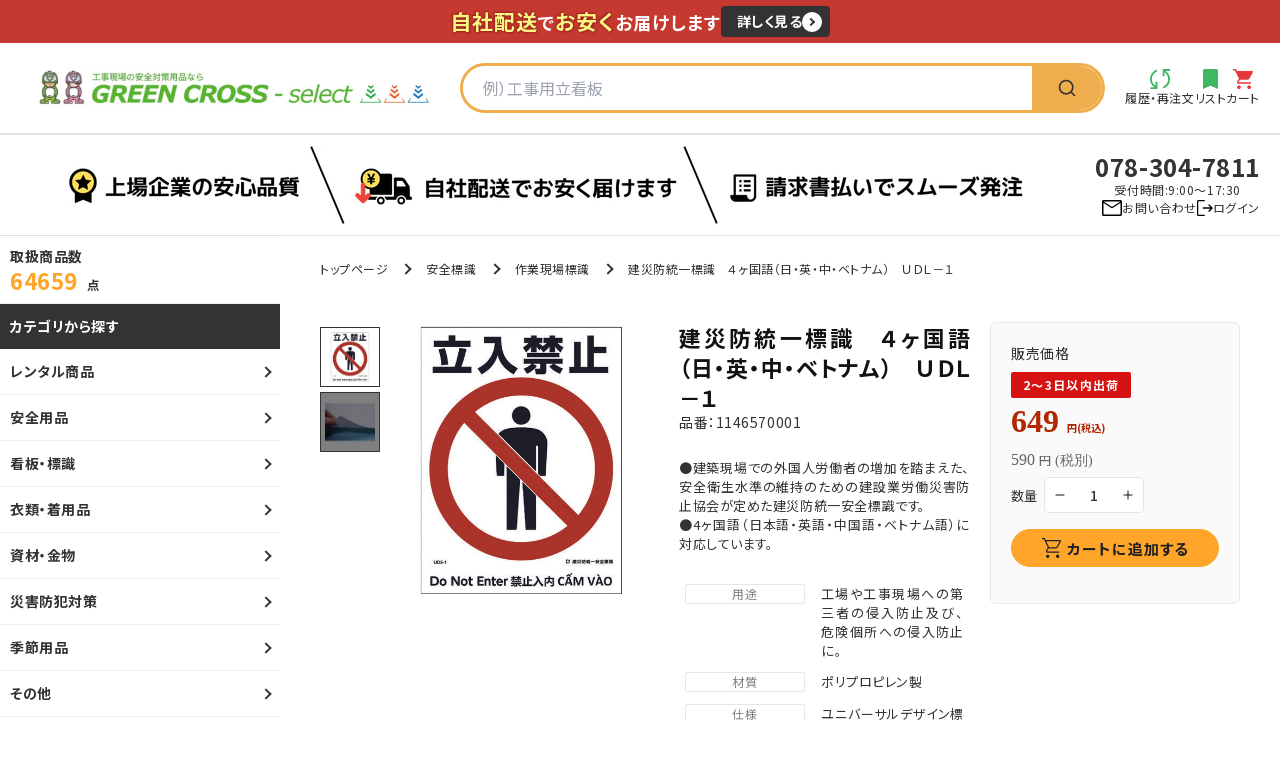

--- FILE ---
content_type: text/html; charset=utf-8
request_url: https://www.gc-select.com/products/1146570001
body_size: 56829
content:
<!doctype html>
<html class="no-js" lang="ja">
  <head>
    <!-- heat map Clarity -->
  <script type="text/javascript">
    (function(c,l,a,r,i,t,y){
        c[a]=c[a]||function(){(c[a].q=c[a].q||[]).push(arguments)};
        t=l.createElement(r);t.async=1;t.src="https://www.clarity.ms/tag/"+i;
        y=l.getElementsByTagName(r)[0];y.parentNode.insertBefore(t,y);
    })(window, document, "clarity", "script", "orra4doxnh");
</script>
    <meta charset="utf-8">
    <meta http-equiv="X-UA-Compatible" content="IE=edge">
    <meta name="viewport" content="width=device-width,initial-scale=1">
    <meta name="theme-color" content="">
    <link rel="canonical" href="https://www.gc-select.com/products/1146570001">
    <link rel="preconnect" href="https://cdn.shopify.com" crossorigin>
    <!-- Google Tag Manager -->
<script>(function(w,d,s,l,i){w[l]=w[l]||[];w[l].push({'gtm.start':
new Date().getTime(),event:'gtm.js'});var f=d.getElementsByTagName(s)[0],
j=d.createElement(s),dl=l!='dataLayer'?'&l='+l:'';j.async=true;j.src=
'https://www.googletagmanager.com/gtm.js?id='+i+dl;f.parentNode.insertBefore(j,f);
})(window,document,'script','dataLayer','GTM-MFNQP4D');</script>
<!-- End Google Tag Manager -->

    <!-- Google tag (gtag.js) -->
<script async src="https://www.googletagmanager.com/gtag/js?id=G-TPS38J8K2F"></script>
<script>
  window.dataLayer = window.dataLayer || [];
  function gtag(){dataLayer.push(arguments);}
  gtag('js', new Date());

  gtag('config', 'G-TPS38J8K2F');
</script>

  <!-- User Insight PCDF Code Start -->
<script type="text/javascript">
var _uic = _uic ||{}; var _uih = _uih ||{};_uih['id'] = 56415;
_uih['lg_id'] = '';
_uih['fb_id'] = '';
_uih['tw_id'] = '';
_uih['uigr_1'] = ''; _uih['uigr_2'] = ''; _uih['uigr_3'] = ''; _uih['uigr_4'] = ''; _uih['uigr_5'] = '';
_uih['uigr_6'] = ''; _uih['uigr_7'] = ''; _uih['uigr_8'] = ''; _uih['uigr_9'] = ''; _uih['uigr_10'] = '';
_uic['uls'] = 1;
_uic['security_type'] = -1;

/* DO NOT ALTER BELOW THIS LINE */
(function() {
var bi = document.createElement('script');bi.type = 'text/javascript'; bi.async = true;
bi.src = '//cs.nakanohito.jp/b3/bi.js';
var s = document.getElementsByTagName('script')[0];s.parentNode.insertBefore(bi, s);
})();
</script>
<!-- User Insight PCDF Code End --><link rel="icon" type="image/png" href="//www.gc-select.com/cdn/shop/files/2024-05-25_12.38.15.png?crop=center&height=32&v=1716608442&width=32"><link rel="preconnect" href="https://fonts.shopifycdn.com" crossorigin><title>
      建災防統一標識　４ヶ国語（日・英・中・ベトナム）　ＵＤＬ－１
 &ndash; GREEN CROSS-select 工事現場の安全対策用品なら</title>

    
      <meta name="description" content="建災防統一標識　４ヶ国語（日・英・中・ベトナム）　ＵＤＬ－１">
    

    

<meta property="og:site_name" content="GREEN CROSS-select 工事現場の安全対策用品なら">
<meta property="og:url" content="https://www.gc-select.com/products/1146570001">
<meta property="og:title" content="建災防統一標識　４ヶ国語（日・英・中・ベトナム）　ＵＤＬ－１">
<meta property="og:type" content="product">
<meta property="og:description" content="建災防統一標識　４ヶ国語（日・英・中・ベトナム）　ＵＤＬ－１"><meta property="og:image" content="http://www.gc-select.com/cdn/shop/files/1146570001_802cbe50-aad3-480b-afb5-e4d491538a7e.jpg?v=1690788198">
  <meta property="og:image:secure_url" content="https://www.gc-select.com/cdn/shop/files/1146570001_802cbe50-aad3-480b-afb5-e4d491538a7e.jpg?v=1690788198">
  <meta property="og:image:width" content="500">
  <meta property="og:image:height" content="500"><meta property="og:price:amount" content="590">
  <meta property="og:price:currency" content="JPY"><meta name="twitter:card" content="summary_large_image">
<meta name="twitter:title" content="建災防統一標識　４ヶ国語（日・英・中・ベトナム）　ＵＤＬ－１">
<meta name="twitter:description" content="建災防統一標識　４ヶ国語（日・英・中・ベトナム）　ＵＤＬ－１">


    <script src="//www.gc-select.com/cdn/shop/t/6/assets/global.js?v=120961787734650109561715861235" defer="defer"></script>
    <script>window.performance && window.performance.mark && window.performance.mark('shopify.content_for_header.start');</script><meta name="google-site-verification" content="yTQCP1ZJetVNeCSJtpFtG_oRgrW77xQlCak0CtuCmfU">
<meta id="shopify-digital-wallet" name="shopify-digital-wallet" content="/68514513198/digital_wallets/dialog">
<link rel="alternate" type="application/json+oembed" href="https://www.gc-select.com/products/1146570001.oembed">
<script async="async" src="/checkouts/internal/preloads.js?locale=ja-JP"></script>
<script id="shopify-features" type="application/json">{"accessToken":"0fdbc1bc441a19e7da2382711d939d1c","betas":["rich-media-storefront-analytics"],"domain":"www.gc-select.com","predictiveSearch":false,"shopId":68514513198,"locale":"ja"}</script>
<script>var Shopify = Shopify || {};
Shopify.shop = "farts-green-cross.myshopify.com";
Shopify.locale = "ja";
Shopify.currency = {"active":"JPY","rate":"1.0"};
Shopify.country = "JP";
Shopify.theme = {"name":"Green-Cross\/master","id":166589399342,"schema_name":"Dawn","schema_version":"7.0.1","theme_store_id":null,"role":"main"};
Shopify.theme.handle = "null";
Shopify.theme.style = {"id":null,"handle":null};
Shopify.cdnHost = "www.gc-select.com/cdn";
Shopify.routes = Shopify.routes || {};
Shopify.routes.root = "/";</script>
<script type="module">!function(o){(o.Shopify=o.Shopify||{}).modules=!0}(window);</script>
<script>!function(o){function n(){var o=[];function n(){o.push(Array.prototype.slice.apply(arguments))}return n.q=o,n}var t=o.Shopify=o.Shopify||{};t.loadFeatures=n(),t.autoloadFeatures=n()}(window);</script>
<script id="shop-js-analytics" type="application/json">{"pageType":"product"}</script>
<script defer="defer" async type="module" src="//www.gc-select.com/cdn/shopifycloud/shop-js/modules/v2/client.init-shop-cart-sync_CZKilf07.ja.esm.js"></script>
<script defer="defer" async type="module" src="//www.gc-select.com/cdn/shopifycloud/shop-js/modules/v2/chunk.common_rlhnONO2.esm.js"></script>
<script type="module">
  await import("//www.gc-select.com/cdn/shopifycloud/shop-js/modules/v2/client.init-shop-cart-sync_CZKilf07.ja.esm.js");
await import("//www.gc-select.com/cdn/shopifycloud/shop-js/modules/v2/chunk.common_rlhnONO2.esm.js");

  window.Shopify.SignInWithShop?.initShopCartSync?.({"fedCMEnabled":true,"windoidEnabled":true});

</script>
<script>(function() {
  var isLoaded = false;
  function asyncLoad() {
    if (isLoaded) return;
    isLoaded = true;
    var urls = ["https:\/\/documents-app.mixlogue.jp\/scripts\/ue87f9sf8e7rd.min.js?shop=farts-green-cross.myshopify.com","https:\/\/documents-app.mixlogue.jp\/scripts\/delivery.js?shop=farts-green-cross.myshopify.com","https:\/\/documents-app.mixlogue.jp\/scripts\/reorder.js?shop=farts-green-cross.myshopify.com","https:\/\/www.gc-select.com\/apps\/qopfiles\/998hfud87gys.min.js?shop=farts-green-cross.myshopify.com","https:\/\/www.gc-select.com\/apps\/qopfiles\/999us8hiufbw.min.js?shop=farts-green-cross.myshopify.com","https:\/\/searchanise-ef84.kxcdn.com\/widgets\/shopify\/init.js?a=6E3Z7p3n1C\u0026shop=farts-green-cross.myshopify.com"];
    for (var i = 0; i < urls.length; i++) {
      var s = document.createElement('script');
      s.type = 'text/javascript';
      s.async = true;
      s.src = urls[i];
      var x = document.getElementsByTagName('script')[0];
      x.parentNode.insertBefore(s, x);
    }
  };
  if(window.attachEvent) {
    window.attachEvent('onload', asyncLoad);
  } else {
    window.addEventListener('load', asyncLoad, false);
  }
})();</script>
<script id="__st">var __st={"a":68514513198,"offset":32400,"reqid":"6c24a843-72b1-454d-88c2-765cc95f4992-1769018631","pageurl":"www.gc-select.com\/products\/1146570001","u":"c4c7c7097c19","p":"product","rtyp":"product","rid":8517339218222};</script>
<script>window.ShopifyPaypalV4VisibilityTracking = true;</script>
<script id="captcha-bootstrap">!function(){'use strict';const t='contact',e='account',n='new_comment',o=[[t,t],['blogs',n],['comments',n],[t,'customer']],c=[[e,'customer_login'],[e,'guest_login'],[e,'recover_customer_password'],[e,'create_customer']],r=t=>t.map((([t,e])=>`form[action*='/${t}']:not([data-nocaptcha='true']) input[name='form_type'][value='${e}']`)).join(','),a=t=>()=>t?[...document.querySelectorAll(t)].map((t=>t.form)):[];function s(){const t=[...o],e=r(t);return a(e)}const i='password',u='form_key',d=['recaptcha-v3-token','g-recaptcha-response','h-captcha-response',i],f=()=>{try{return window.sessionStorage}catch{return}},m='__shopify_v',_=t=>t.elements[u];function p(t,e,n=!1){try{const o=window.sessionStorage,c=JSON.parse(o.getItem(e)),{data:r}=function(t){const{data:e,action:n}=t;return t[m]||n?{data:e,action:n}:{data:t,action:n}}(c);for(const[e,n]of Object.entries(r))t.elements[e]&&(t.elements[e].value=n);n&&o.removeItem(e)}catch(o){console.error('form repopulation failed',{error:o})}}const l='form_type',E='cptcha';function T(t){t.dataset[E]=!0}const w=window,h=w.document,L='Shopify',v='ce_forms',y='captcha';let A=!1;((t,e)=>{const n=(g='f06e6c50-85a8-45c8-87d0-21a2b65856fe',I='https://cdn.shopify.com/shopifycloud/storefront-forms-hcaptcha/ce_storefront_forms_captcha_hcaptcha.v1.5.2.iife.js',D={infoText:'hCaptchaによる保護',privacyText:'プライバシー',termsText:'利用規約'},(t,e,n)=>{const o=w[L][v],c=o.bindForm;if(c)return c(t,g,e,D).then(n);var r;o.q.push([[t,g,e,D],n]),r=I,A||(h.body.append(Object.assign(h.createElement('script'),{id:'captcha-provider',async:!0,src:r})),A=!0)});var g,I,D;w[L]=w[L]||{},w[L][v]=w[L][v]||{},w[L][v].q=[],w[L][y]=w[L][y]||{},w[L][y].protect=function(t,e){n(t,void 0,e),T(t)},Object.freeze(w[L][y]),function(t,e,n,w,h,L){const[v,y,A,g]=function(t,e,n){const i=e?o:[],u=t?c:[],d=[...i,...u],f=r(d),m=r(i),_=r(d.filter((([t,e])=>n.includes(e))));return[a(f),a(m),a(_),s()]}(w,h,L),I=t=>{const e=t.target;return e instanceof HTMLFormElement?e:e&&e.form},D=t=>v().includes(t);t.addEventListener('submit',(t=>{const e=I(t);if(!e)return;const n=D(e)&&!e.dataset.hcaptchaBound&&!e.dataset.recaptchaBound,o=_(e),c=g().includes(e)&&(!o||!o.value);(n||c)&&t.preventDefault(),c&&!n&&(function(t){try{if(!f())return;!function(t){const e=f();if(!e)return;const n=_(t);if(!n)return;const o=n.value;o&&e.removeItem(o)}(t);const e=Array.from(Array(32),(()=>Math.random().toString(36)[2])).join('');!function(t,e){_(t)||t.append(Object.assign(document.createElement('input'),{type:'hidden',name:u})),t.elements[u].value=e}(t,e),function(t,e){const n=f();if(!n)return;const o=[...t.querySelectorAll(`input[type='${i}']`)].map((({name:t})=>t)),c=[...d,...o],r={};for(const[a,s]of new FormData(t).entries())c.includes(a)||(r[a]=s);n.setItem(e,JSON.stringify({[m]:1,action:t.action,data:r}))}(t,e)}catch(e){console.error('failed to persist form',e)}}(e),e.submit())}));const S=(t,e)=>{t&&!t.dataset[E]&&(n(t,e.some((e=>e===t))),T(t))};for(const o of['focusin','change'])t.addEventListener(o,(t=>{const e=I(t);D(e)&&S(e,y())}));const B=e.get('form_key'),M=e.get(l),P=B&&M;t.addEventListener('DOMContentLoaded',(()=>{const t=y();if(P)for(const e of t)e.elements[l].value===M&&p(e,B);[...new Set([...A(),...v().filter((t=>'true'===t.dataset.shopifyCaptcha))])].forEach((e=>S(e,t)))}))}(h,new URLSearchParams(w.location.search),n,t,e,['guest_login'])})(!1,!0)}();</script>
<script integrity="sha256-4kQ18oKyAcykRKYeNunJcIwy7WH5gtpwJnB7kiuLZ1E=" data-source-attribution="shopify.loadfeatures" defer="defer" src="//www.gc-select.com/cdn/shopifycloud/storefront/assets/storefront/load_feature-a0a9edcb.js" crossorigin="anonymous"></script>
<script data-source-attribution="shopify.dynamic_checkout.dynamic.init">var Shopify=Shopify||{};Shopify.PaymentButton=Shopify.PaymentButton||{isStorefrontPortableWallets:!0,init:function(){window.Shopify.PaymentButton.init=function(){};var t=document.createElement("script");t.src="https://www.gc-select.com/cdn/shopifycloud/portable-wallets/latest/portable-wallets.ja.js",t.type="module",document.head.appendChild(t)}};
</script>
<script data-source-attribution="shopify.dynamic_checkout.buyer_consent">
  function portableWalletsHideBuyerConsent(e){var t=document.getElementById("shopify-buyer-consent"),n=document.getElementById("shopify-subscription-policy-button");t&&n&&(t.classList.add("hidden"),t.setAttribute("aria-hidden","true"),n.removeEventListener("click",e))}function portableWalletsShowBuyerConsent(e){var t=document.getElementById("shopify-buyer-consent"),n=document.getElementById("shopify-subscription-policy-button");t&&n&&(t.classList.remove("hidden"),t.removeAttribute("aria-hidden"),n.addEventListener("click",e))}window.Shopify?.PaymentButton&&(window.Shopify.PaymentButton.hideBuyerConsent=portableWalletsHideBuyerConsent,window.Shopify.PaymentButton.showBuyerConsent=portableWalletsShowBuyerConsent);
</script>
<script data-source-attribution="shopify.dynamic_checkout.cart.bootstrap">document.addEventListener("DOMContentLoaded",(function(){function t(){return document.querySelector("shopify-accelerated-checkout-cart, shopify-accelerated-checkout")}if(t())Shopify.PaymentButton.init();else{new MutationObserver((function(e,n){t()&&(Shopify.PaymentButton.init(),n.disconnect())})).observe(document.body,{childList:!0,subtree:!0})}}));
</script>
<script id="sections-script" data-sections="main-product,c_side-nav,footer" defer="defer" src="//www.gc-select.com/cdn/shop/t/6/compiled_assets/scripts.js?v=57594"></script>
<script>window.performance && window.performance.mark && window.performance.mark('shopify.content_for_header.end');</script>


    <style data-shopify>
      <link rel="preconnect" href="https://fonts.googleapis.com" />
      <link rel="preconnect" href="https://fonts.gstatic.com" crossorigin />
      <link href="https://fonts.googleapis.com/css2?family=Noto+Sans+JP:wght@400;500;700&family=Poppins:wght@400;500;700&family=Roboto:wght@400;500;700&display=swap" rel="stylesheet" />
      @font-face {
  font-family: Assistant;
  font-weight: 400;
  font-style: normal;
  font-display: swap;
  src: url("//www.gc-select.com/cdn/fonts/assistant/assistant_n4.9120912a469cad1cc292572851508ca49d12e768.woff2") format("woff2"),
       url("//www.gc-select.com/cdn/fonts/assistant/assistant_n4.6e9875ce64e0fefcd3f4446b7ec9036b3ddd2985.woff") format("woff");
}

      @font-face {
  font-family: Assistant;
  font-weight: 700;
  font-style: normal;
  font-display: swap;
  src: url("//www.gc-select.com/cdn/fonts/assistant/assistant_n7.bf44452348ec8b8efa3aa3068825305886b1c83c.woff2") format("woff2"),
       url("//www.gc-select.com/cdn/fonts/assistant/assistant_n7.0c887fee83f6b3bda822f1150b912c72da0f7b64.woff") format("woff");
}

      
      
      @font-face {
  font-family: Assistant;
  font-weight: 400;
  font-style: normal;
  font-display: swap;
  src: url("//www.gc-select.com/cdn/fonts/assistant/assistant_n4.9120912a469cad1cc292572851508ca49d12e768.woff2") format("woff2"),
       url("//www.gc-select.com/cdn/fonts/assistant/assistant_n4.6e9875ce64e0fefcd3f4446b7ec9036b3ddd2985.woff") format("woff");
}


      :root {
        --font-body-family: Assistant, sans-serif;
        --font-body-style: normal;
        --font-body-weight: 400;
        --font-body-weight-bold: 700;

        --font-heading-family: Assistant, sans-serif;
        --font-heading-style: normal;
        --font-heading-weight: 400;

        --font-body-scale: 1.0;
        --font-heading-scale: 1.0;

        --color-base-text: 18, 18, 18;
        --color-shadow: 18, 18, 18;
        --color-base-background-1: 255, 255, 255;
        --color-base-background-2: 243, 243, 243;
        --color-base-solid-button-labels: 255, 255, 255;
        --color-base-outline-button-labels: 18, 18, 18;
        --color-base-accent-1: 62, 184, 99;
        --color-base-accent-2: 51, 79, 180;
        --payment-terms-background-color: #ffffff;

        --gradient-base-background-1: #ffffff;
        --gradient-base-background-2: #f3f3f3;
        --gradient-base-accent-1: #3eb863;
        --gradient-base-accent-2: #334fb4;

        --media-padding: px;
        --media-border-opacity: 0.05;
        --media-border-width: 1px;
        --media-radius: 0px;
        --media-shadow-opacity: 0.0;
        --media-shadow-horizontal-offset: 0px;
        --media-shadow-vertical-offset: 4px;
        --media-shadow-blur-radius: 5px;
        --media-shadow-visible: 0;

        --page-width: 120rem;
        --page-width-inner: 1058px;
        --page-width-margin: 0rem;

        --product-card-image-padding: 0.0rem;
        --product-card-corner-radius: 0.0rem;
        --product-card-text-alignment: left;
        --product-card-border-width: 0.0rem;
        --product-card-border-opacity: 0.1;
        --product-card-shadow-opacity: 0.0;
        --product-card-shadow-visible: 0;
        --product-card-shadow-horizontal-offset: 0.0rem;
        --product-card-shadow-vertical-offset: 0.4rem;
        --product-card-shadow-blur-radius: 0.5rem;

        --collection-card-image-padding: 0.0rem;
        --collection-card-corner-radius: 0.0rem;
        --collection-card-text-alignment: left;
        --collection-card-border-width: 0.0rem;
        --collection-card-border-opacity: 0.1;
        --collection-card-shadow-opacity: 0.0;
        --collection-card-shadow-visible: 0;
        --collection-card-shadow-horizontal-offset: 0.0rem;
        --collection-card-shadow-vertical-offset: 0.4rem;
        --collection-card-shadow-blur-radius: 0.5rem;

        --blog-card-image-padding: 0.0rem;
        --blog-card-corner-radius: 0.0rem;
        --blog-card-text-alignment: left;
        --blog-card-border-width: 0.0rem;
        --blog-card-border-opacity: 0.1;
        --blog-card-shadow-opacity: 0.0;
        --blog-card-shadow-visible: 0;
        --blog-card-shadow-horizontal-offset: 0.0rem;
        --blog-card-shadow-vertical-offset: 0.4rem;
        --blog-card-shadow-blur-radius: 0.5rem;

        --badge-corner-radius: 4.0rem;

        --popup-border-width: 1px;
        --popup-border-opacity: 0.1;
        --popup-corner-radius: 0px;
        --popup-shadow-opacity: 0.0;
        --popup-shadow-horizontal-offset: 0px;
        --popup-shadow-vertical-offset: 4px;
        --popup-shadow-blur-radius: 5px;

        --drawer-border-width: 1px;
        --drawer-border-opacity: 0.1;
        --drawer-shadow-opacity: 0.0;
        --drawer-shadow-horizontal-offset: 0px;
        --drawer-shadow-vertical-offset: 4px;
        --drawer-shadow-blur-radius: 5px;

        --spacing-sections-desktop: 0px;
        --spacing-sections-mobile: 0px;

        --grid-desktop-vertical-spacing: 8px;
        --grid-desktop-horizontal-spacing: 8px;
        --grid-mobile-vertical-spacing: 4px;
        --grid-mobile-horizontal-spacing: 4px;

        --text-boxes-border-opacity: 0.1;
        --text-boxes-border-width: 0px;
        --text-boxes-radius: 0px;
        --text-boxes-shadow-opacity: 0.0;
        --text-boxes-shadow-visible: 0;
        --text-boxes-shadow-horizontal-offset: 0px;
        --text-boxes-shadow-vertical-offset: 4px;
        --text-boxes-shadow-blur-radius: 5px;

        --buttons-radius: 0px;
        --buttons-radius-outset: 0px;
        --buttons-border-width: 1px;
        --buttons-border-opacity: 1.0;
        --buttons-shadow-opacity: 0.0;
        --buttons-shadow-visible: 0;
        --buttons-shadow-horizontal-offset: 0px;
        --buttons-shadow-vertical-offset: 0px;
        --buttons-shadow-blur-radius: 5px;
        --buttons-border-offset: 0px;

        --inputs-radius: 0px;
        --inputs-border-width: 1px;
        --inputs-border-opacity: 0.55;
        --inputs-shadow-opacity: 0.0;
        --inputs-shadow-horizontal-offset: 0px;
        --inputs-margin-offset: 0px;
        --inputs-shadow-vertical-offset: 4px;
        --inputs-shadow-blur-radius: 5px;
        --inputs-radius-outset: 0px;

        --variant-pills-radius: 40px;
        --variant-pills-border-width: 1px;
        --variant-pills-border-opacity: 0.55;
        --variant-pills-shadow-opacity: 0.0;
        --variant-pills-shadow-horizontal-offset: 0px;
        --variant-pills-shadow-vertical-offset: 4px;
        --variant-pills-shadow-blur-radius: 5px;
      }

      *,
      *::before,
      *::after {
        box-sizing: inherit;
      }

      html {
        box-sizing: border-box;
        font-size: calc(var(--font-body-scale) * 62.5%);
        height: 100%;
      }

      body {
        display: grid;
        grid-template-rows: auto auto 1fr auto;
        grid-template-columns: 100%;
        min-height: 100%;
        margin: 0;
        font-size: 1.5rem;
        letter-spacing: 0.06rem;
        line-height: calc(1 + 0.8 / var(--font-body-scale));
        font-family: var(--font-body-family);
        font-style: var(--font-body-style);
        font-weight: var(--font-body-weight);
      }

      @media screen and (min-width: 750px) {
        body {
          font-size: 1.6rem;
        }
      }
    </style>
    <link rel="stylesheet" href="https://cdn.jsdelivr.net/npm/slick-carousel@1.8.1/slick/slick-theme.min.css" />
    <link rel="stylesheet" href="https://cdn.jsdelivr.net/npm/slick-carousel@1.8.1/slick/slick.min.css" />
    <link href="//www.gc-select.com/cdn/shop/t/6/assets/base.css?v=135750337388894575311741944783" rel="stylesheet" type="text/css" media="all" />
    <link href="//www.gc-select.com/cdn/shop/t/6/assets/common.css?v=142265325253412889571761822622" rel="stylesheet" type="text/css" media="all" />
    <link href="//www.gc-select.com/cdn/shop/t/6/assets/header.css?v=124260881056781482581744588925" rel="stylesheet" type="text/css" media="all" />
    <link href="//www.gc-select.com/cdn/shop/t/6/assets/footer.css?v=59347648186025072661709623452" rel="stylesheet" type="text/css" media="all" />
    <link href="//www.gc-select.com/cdn/shop/t/6/assets/side-nav.css?v=38869166623793539931709623456" rel="stylesheet" type="text/css" media="all" />
    <link href="//www.gc-select.com/cdn/shop/t/6/assets/base-custom.css?v=110147624967211654761762394477" rel="stylesheet" type="text/css" media="all" />
<link rel="preload" as="font" href="//www.gc-select.com/cdn/fonts/assistant/assistant_n4.9120912a469cad1cc292572851508ca49d12e768.woff2" type="font/woff2" crossorigin><link rel="preload" as="font" href="//www.gc-select.com/cdn/fonts/assistant/assistant_n4.9120912a469cad1cc292572851508ca49d12e768.woff2" type="font/woff2" crossorigin><link rel="stylesheet" href="//www.gc-select.com/cdn/shop/t/6/assets/component-predictive-search.css?v=83512081251802922551709623452" media="print" onload="this.media='all'"><script>document.documentElement.className = document.documentElement.className.replace('no-js', 'js');
    if (Shopify.designMode) {
      document.documentElement.classList.add('shopify-design-mode');
    }
      
    </script>
  <!-- BEGIN app block: shopify://apps/fontify/blocks/app-embed/334490e2-2153-4a2e-a452-e90bdeffa3cc --><link rel="preconnect" href="https://cdn.nitroapps.co" crossorigin=""><!-- app metafields --><link rel="stylesheet" href="https://fonts.googleapis.com/css2?family=Noto+Sans+JP:wght@100;300;400;500;700;900&display=swap" />
                     
                     
            <link rel="stylesheet" href="https://fonts.googleapis.com/css2?family=Poppins:ital,wght@0,100;0,200;0,300;0,400;0,500;0,600;0,700;0,800;0,900;1,100;1,200;1,300;1,400;1,500;1,600;1,700;1,800;1,900&display=swap" />
                     


<style type="text/css" id="nitro-fontify" >
				 
		 
					body,h1,h2,h3,h4,h5,h6,p,a,li,*:not(.fa):not([class*="pe-"]):not(.lni):not(i[class*="iccl-"]):not(i[class*="la"]):not(i[class*="fa"]):not(.jdgm-star){
				font-family: 'Noto Sans JP' ;/** end **/
				
			}
		 
					 
		 
					.top-sec-ttl span,.tel a{
				font-family: 'Poppins' ;/** end **/
				
			}
		 
	</style>
<script>
    console.log(null);
    console.log(null);
  </script><script
  type="text/javascript"
  id="fontify-scripts"
>
  
  (function () {
    // Prevent duplicate execution
    if (window.fontifyScriptInitialized) {
      return;
    }
    window.fontifyScriptInitialized = true;

    if (window.opener) {
      // Remove existing listener if any before adding new one
      if (window.fontifyMessageListener) {
        window.removeEventListener('message', window.fontifyMessageListener, false);
      }

      function watchClosedWindow() {
        let itv = setInterval(function () {
          if (!window.opener || window.opener.closed) {
            clearInterval(itv);
            window.close();
          }
        }, 1000);
      }

      // Helper function to inject scripts and links from vite-tag content
      function injectScript(encodedContent) {
        

        // Decode HTML entities
        const tempTextarea = document.createElement('textarea');
        tempTextarea.innerHTML = encodedContent;
        const viteContent = tempTextarea.value;

        // Parse HTML content
        const tempDiv = document.createElement('div');
        tempDiv.innerHTML = viteContent;

        // Track duplicates within tempDiv only
        const scriptIds = new Set();
        const scriptSrcs = new Set();
        const linkKeys = new Set();

        // Helper to clone element attributes
        function cloneAttributes(source, target) {
          Array.from(source.attributes).forEach(function(attr) {
            if (attr.name === 'crossorigin') {
              target.crossOrigin = attr.value;
            } else {
              target.setAttribute(attr.name, attr.value);
            }
          });
          if (source.textContent) {
            target.textContent = source.textContent;
          }
        }

        // Inject scripts (filter duplicates within tempDiv)
        tempDiv.querySelectorAll('script').forEach(function(script) {
          const scriptId = script.getAttribute('id');
          const scriptSrc = script.getAttribute('src');

          // Skip if duplicate in tempDiv
          if ((scriptId && scriptIds.has(scriptId)) || (scriptSrc && scriptSrcs.has(scriptSrc))) {
            return;
          }

          // Track script
          if (scriptId) scriptIds.add(scriptId);
          if (scriptSrc) scriptSrcs.add(scriptSrc);

          // Clone and inject
          const newScript = document.createElement('script');
          cloneAttributes(script, newScript);

          document.head.appendChild(newScript);
        });

        // Inject links (filter duplicates within tempDiv)
        tempDiv.querySelectorAll('link').forEach(function(link) {
          const linkHref = link.getAttribute('href');
          const linkRel = link.getAttribute('rel') || '';
          const key = linkHref + '|' + linkRel;

          // Skip if duplicate in tempDiv
          if (linkHref && linkKeys.has(key)) {
            return;
          }

          // Track link
          if (linkHref) linkKeys.add(key);

          // Clone and inject
          const newLink = document.createElement('link');
          cloneAttributes(link, newLink);
          document.head.appendChild(newLink);
        });
      }

      // Function to apply preview font data


      function receiveMessage(event) {
        watchClosedWindow();
        if (event.data.action == 'fontify_ready') {
          console.log('fontify_ready');
          injectScript(`&lt;!-- BEGIN app snippet: vite-tag --&gt;


  &lt;script src=&quot;https://cdn.shopify.com/extensions/019bafe3-77e1-7e6a-87b2-cbeff3e5cd6f/fontify-polaris-11/assets/main-B3V8Mu2P.js&quot; type=&quot;module&quot; crossorigin=&quot;anonymous&quot;&gt;&lt;/script&gt;

&lt;!-- END app snippet --&gt;
  &lt;!-- BEGIN app snippet: vite-tag --&gt;


  &lt;link href=&quot;//cdn.shopify.com/extensions/019bafe3-77e1-7e6a-87b2-cbeff3e5cd6f/fontify-polaris-11/assets/main-GVRB1u2d.css&quot; rel=&quot;stylesheet&quot; type=&quot;text/css&quot; media=&quot;all&quot; /&gt;

&lt;!-- END app snippet --&gt;
`);

        } else if (event.data.action == 'font_audit_ready') {
          injectScript(`&lt;!-- BEGIN app snippet: vite-tag --&gt;


  &lt;script src=&quot;https://cdn.shopify.com/extensions/019bafe3-77e1-7e6a-87b2-cbeff3e5cd6f/fontify-polaris-11/assets/audit-DDeWPAiq.js&quot; type=&quot;module&quot; crossorigin=&quot;anonymous&quot;&gt;&lt;/script&gt;

&lt;!-- END app snippet --&gt;
  &lt;!-- BEGIN app snippet: vite-tag --&gt;


  &lt;link href=&quot;//cdn.shopify.com/extensions/019bafe3-77e1-7e6a-87b2-cbeff3e5cd6f/fontify-polaris-11/assets/audit-CNr6hPle.css&quot; rel=&quot;stylesheet&quot; type=&quot;text/css&quot; media=&quot;all&quot; /&gt;

&lt;!-- END app snippet --&gt;
`);

        } else if (event.data.action == 'preview_font_data') {
          const fontData = event?.data || null;
          window.fontifyPreviewData = fontData;
          injectScript(`&lt;!-- BEGIN app snippet: vite-tag --&gt;


  &lt;script src=&quot;https://cdn.shopify.com/extensions/019bafe3-77e1-7e6a-87b2-cbeff3e5cd6f/fontify-polaris-11/assets/preview-CH6oXAfY.js&quot; type=&quot;module&quot; crossorigin=&quot;anonymous&quot;&gt;&lt;/script&gt;

&lt;!-- END app snippet --&gt;
`);
        }
      }

      // Store reference to listener for cleanup
      window.fontifyMessageListener = receiveMessage;
      window.addEventListener('message', receiveMessage, false);

      // Send init message when window is opened from opener
      if (window.opener) {
        window.opener.postMessage({ action: `${window.name}_init`, data: JSON.parse(JSON.stringify({})) }, '*');
      }
    }
  })();
</script>


<!-- END app block --><link href="https://cdn.shopify.com/extensions/0199e0c3-19de-7e6f-a7b7-e28f4e980ed9/rental-app-rebuild-20/assets/rental-app-style.css" rel="stylesheet" type="text/css" media="all">
<link href="https://monorail-edge.shopifysvc.com" rel="dns-prefetch">
<script>(function(){if ("sendBeacon" in navigator && "performance" in window) {try {var session_token_from_headers = performance.getEntriesByType('navigation')[0].serverTiming.find(x => x.name == '_s').description;} catch {var session_token_from_headers = undefined;}var session_cookie_matches = document.cookie.match(/_shopify_s=([^;]*)/);var session_token_from_cookie = session_cookie_matches && session_cookie_matches.length === 2 ? session_cookie_matches[1] : "";var session_token = session_token_from_headers || session_token_from_cookie || "";function handle_abandonment_event(e) {var entries = performance.getEntries().filter(function(entry) {return /monorail-edge.shopifysvc.com/.test(entry.name);});if (!window.abandonment_tracked && entries.length === 0) {window.abandonment_tracked = true;var currentMs = Date.now();var navigation_start = performance.timing.navigationStart;var payload = {shop_id: 68514513198,url: window.location.href,navigation_start,duration: currentMs - navigation_start,session_token,page_type: "product"};window.navigator.sendBeacon("https://monorail-edge.shopifysvc.com/v1/produce", JSON.stringify({schema_id: "online_store_buyer_site_abandonment/1.1",payload: payload,metadata: {event_created_at_ms: currentMs,event_sent_at_ms: currentMs}}));}}window.addEventListener('pagehide', handle_abandonment_event);}}());</script>
<script id="web-pixels-manager-setup">(function e(e,d,r,n,o){if(void 0===o&&(o={}),!Boolean(null===(a=null===(i=window.Shopify)||void 0===i?void 0:i.analytics)||void 0===a?void 0:a.replayQueue)){var i,a;window.Shopify=window.Shopify||{};var t=window.Shopify;t.analytics=t.analytics||{};var s=t.analytics;s.replayQueue=[],s.publish=function(e,d,r){return s.replayQueue.push([e,d,r]),!0};try{self.performance.mark("wpm:start")}catch(e){}var l=function(){var e={modern:/Edge?\/(1{2}[4-9]|1[2-9]\d|[2-9]\d{2}|\d{4,})\.\d+(\.\d+|)|Firefox\/(1{2}[4-9]|1[2-9]\d|[2-9]\d{2}|\d{4,})\.\d+(\.\d+|)|Chrom(ium|e)\/(9{2}|\d{3,})\.\d+(\.\d+|)|(Maci|X1{2}).+ Version\/(15\.\d+|(1[6-9]|[2-9]\d|\d{3,})\.\d+)([,.]\d+|)( \(\w+\)|)( Mobile\/\w+|) Safari\/|Chrome.+OPR\/(9{2}|\d{3,})\.\d+\.\d+|(CPU[ +]OS|iPhone[ +]OS|CPU[ +]iPhone|CPU IPhone OS|CPU iPad OS)[ +]+(15[._]\d+|(1[6-9]|[2-9]\d|\d{3,})[._]\d+)([._]\d+|)|Android:?[ /-](13[3-9]|1[4-9]\d|[2-9]\d{2}|\d{4,})(\.\d+|)(\.\d+|)|Android.+Firefox\/(13[5-9]|1[4-9]\d|[2-9]\d{2}|\d{4,})\.\d+(\.\d+|)|Android.+Chrom(ium|e)\/(13[3-9]|1[4-9]\d|[2-9]\d{2}|\d{4,})\.\d+(\.\d+|)|SamsungBrowser\/([2-9]\d|\d{3,})\.\d+/,legacy:/Edge?\/(1[6-9]|[2-9]\d|\d{3,})\.\d+(\.\d+|)|Firefox\/(5[4-9]|[6-9]\d|\d{3,})\.\d+(\.\d+|)|Chrom(ium|e)\/(5[1-9]|[6-9]\d|\d{3,})\.\d+(\.\d+|)([\d.]+$|.*Safari\/(?![\d.]+ Edge\/[\d.]+$))|(Maci|X1{2}).+ Version\/(10\.\d+|(1[1-9]|[2-9]\d|\d{3,})\.\d+)([,.]\d+|)( \(\w+\)|)( Mobile\/\w+|) Safari\/|Chrome.+OPR\/(3[89]|[4-9]\d|\d{3,})\.\d+\.\d+|(CPU[ +]OS|iPhone[ +]OS|CPU[ +]iPhone|CPU IPhone OS|CPU iPad OS)[ +]+(10[._]\d+|(1[1-9]|[2-9]\d|\d{3,})[._]\d+)([._]\d+|)|Android:?[ /-](13[3-9]|1[4-9]\d|[2-9]\d{2}|\d{4,})(\.\d+|)(\.\d+|)|Mobile Safari.+OPR\/([89]\d|\d{3,})\.\d+\.\d+|Android.+Firefox\/(13[5-9]|1[4-9]\d|[2-9]\d{2}|\d{4,})\.\d+(\.\d+|)|Android.+Chrom(ium|e)\/(13[3-9]|1[4-9]\d|[2-9]\d{2}|\d{4,})\.\d+(\.\d+|)|Android.+(UC? ?Browser|UCWEB|U3)[ /]?(15\.([5-9]|\d{2,})|(1[6-9]|[2-9]\d|\d{3,})\.\d+)\.\d+|SamsungBrowser\/(5\.\d+|([6-9]|\d{2,})\.\d+)|Android.+MQ{2}Browser\/(14(\.(9|\d{2,})|)|(1[5-9]|[2-9]\d|\d{3,})(\.\d+|))(\.\d+|)|K[Aa][Ii]OS\/(3\.\d+|([4-9]|\d{2,})\.\d+)(\.\d+|)/},d=e.modern,r=e.legacy,n=navigator.userAgent;return n.match(d)?"modern":n.match(r)?"legacy":"unknown"}(),u="modern"===l?"modern":"legacy",c=(null!=n?n:{modern:"",legacy:""})[u],f=function(e){return[e.baseUrl,"/wpm","/b",e.hashVersion,"modern"===e.buildTarget?"m":"l",".js"].join("")}({baseUrl:d,hashVersion:r,buildTarget:u}),m=function(e){var d=e.version,r=e.bundleTarget,n=e.surface,o=e.pageUrl,i=e.monorailEndpoint;return{emit:function(e){var a=e.status,t=e.errorMsg,s=(new Date).getTime(),l=JSON.stringify({metadata:{event_sent_at_ms:s},events:[{schema_id:"web_pixels_manager_load/3.1",payload:{version:d,bundle_target:r,page_url:o,status:a,surface:n,error_msg:t},metadata:{event_created_at_ms:s}}]});if(!i)return console&&console.warn&&console.warn("[Web Pixels Manager] No Monorail endpoint provided, skipping logging."),!1;try{return self.navigator.sendBeacon.bind(self.navigator)(i,l)}catch(e){}var u=new XMLHttpRequest;try{return u.open("POST",i,!0),u.setRequestHeader("Content-Type","text/plain"),u.send(l),!0}catch(e){return console&&console.warn&&console.warn("[Web Pixels Manager] Got an unhandled error while logging to Monorail."),!1}}}}({version:r,bundleTarget:l,surface:e.surface,pageUrl:self.location.href,monorailEndpoint:e.monorailEndpoint});try{o.browserTarget=l,function(e){var d=e.src,r=e.async,n=void 0===r||r,o=e.onload,i=e.onerror,a=e.sri,t=e.scriptDataAttributes,s=void 0===t?{}:t,l=document.createElement("script"),u=document.querySelector("head"),c=document.querySelector("body");if(l.async=n,l.src=d,a&&(l.integrity=a,l.crossOrigin="anonymous"),s)for(var f in s)if(Object.prototype.hasOwnProperty.call(s,f))try{l.dataset[f]=s[f]}catch(e){}if(o&&l.addEventListener("load",o),i&&l.addEventListener("error",i),u)u.appendChild(l);else{if(!c)throw new Error("Did not find a head or body element to append the script");c.appendChild(l)}}({src:f,async:!0,onload:function(){if(!function(){var e,d;return Boolean(null===(d=null===(e=window.Shopify)||void 0===e?void 0:e.analytics)||void 0===d?void 0:d.initialized)}()){var d=window.webPixelsManager.init(e)||void 0;if(d){var r=window.Shopify.analytics;r.replayQueue.forEach((function(e){var r=e[0],n=e[1],o=e[2];d.publishCustomEvent(r,n,o)})),r.replayQueue=[],r.publish=d.publishCustomEvent,r.visitor=d.visitor,r.initialized=!0}}},onerror:function(){return m.emit({status:"failed",errorMsg:"".concat(f," has failed to load")})},sri:function(e){var d=/^sha384-[A-Za-z0-9+/=]+$/;return"string"==typeof e&&d.test(e)}(c)?c:"",scriptDataAttributes:o}),m.emit({status:"loading"})}catch(e){m.emit({status:"failed",errorMsg:(null==e?void 0:e.message)||"Unknown error"})}}})({shopId: 68514513198,storefrontBaseUrl: "https://www.gc-select.com",extensionsBaseUrl: "https://extensions.shopifycdn.com/cdn/shopifycloud/web-pixels-manager",monorailEndpoint: "https://monorail-edge.shopifysvc.com/unstable/produce_batch",surface: "storefront-renderer",enabledBetaFlags: ["2dca8a86"],webPixelsConfigList: [{"id":"1486258478","configuration":"{\"swymApiEndpoint\":\"https:\/\/swymstore-v3free-01.swymrelay.com\",\"swymTier\":\"v3free-01\"}","eventPayloadVersion":"v1","runtimeContext":"STRICT","scriptVersion":"5b6f6917e306bc7f24523662663331c0","type":"APP","apiClientId":1350849,"privacyPurposes":["ANALYTICS","MARKETING","PREFERENCES"],"dataSharingAdjustments":{"protectedCustomerApprovalScopes":["read_customer_email","read_customer_name","read_customer_personal_data","read_customer_phone"]}},{"id":"1356595502","configuration":"{\"config\":\"{\\\"google_tag_ids\\\":[\\\"G-TPS38J8K2F\\\",\\\"AW-484385626\\\",\\\"GT-WFFLN6S5\\\"],\\\"target_country\\\":\\\"ZZ\\\",\\\"gtag_events\\\":[{\\\"type\\\":\\\"begin_checkout\\\",\\\"action_label\\\":[\\\"G-TPS38J8K2F\\\",\\\"AW-484385626\\\/l6RrCLy7xtcaENrG_OYB\\\"]},{\\\"type\\\":\\\"search\\\",\\\"action_label\\\":[\\\"G-TPS38J8K2F\\\",\\\"AW-484385626\\\/3503CMi7xtcaENrG_OYB\\\"]},{\\\"type\\\":\\\"view_item\\\",\\\"action_label\\\":[\\\"G-TPS38J8K2F\\\",\\\"AW-484385626\\\/bjU5CMW7xtcaENrG_OYB\\\",\\\"MC-W8D69F5WXC\\\"]},{\\\"type\\\":\\\"purchase\\\",\\\"action_label\\\":[\\\"G-TPS38J8K2F\\\",\\\"AW-484385626\\\/VfT4CLm7xtcaENrG_OYB\\\",\\\"MC-W8D69F5WXC\\\"]},{\\\"type\\\":\\\"page_view\\\",\\\"action_label\\\":[\\\"G-TPS38J8K2F\\\",\\\"AW-484385626\\\/4dX4CMK7xtcaENrG_OYB\\\",\\\"MC-W8D69F5WXC\\\"]},{\\\"type\\\":\\\"add_payment_info\\\",\\\"action_label\\\":[\\\"G-TPS38J8K2F\\\",\\\"AW-484385626\\\/q1EgCP3AxtcaENrG_OYB\\\"]},{\\\"type\\\":\\\"add_to_cart\\\",\\\"action_label\\\":[\\\"G-TPS38J8K2F\\\",\\\"AW-484385626\\\/3miQCL-7xtcaENrG_OYB\\\"]}],\\\"enable_monitoring_mode\\\":false}\"}","eventPayloadVersion":"v1","runtimeContext":"OPEN","scriptVersion":"b2a88bafab3e21179ed38636efcd8a93","type":"APP","apiClientId":1780363,"privacyPurposes":[],"dataSharingAdjustments":{"protectedCustomerApprovalScopes":["read_customer_address","read_customer_email","read_customer_name","read_customer_personal_data","read_customer_phone"]}},{"id":"1187086638","configuration":"{\"apiKey\":\"6E3Z7p3n1C\", \"host\":\"searchserverapi1.com\"}","eventPayloadVersion":"v1","runtimeContext":"STRICT","scriptVersion":"5559ea45e47b67d15b30b79e7c6719da","type":"APP","apiClientId":578825,"privacyPurposes":["ANALYTICS"],"dataSharingAdjustments":{"protectedCustomerApprovalScopes":["read_customer_personal_data"]}},{"id":"shopify-app-pixel","configuration":"{}","eventPayloadVersion":"v1","runtimeContext":"STRICT","scriptVersion":"0450","apiClientId":"shopify-pixel","type":"APP","privacyPurposes":["ANALYTICS","MARKETING"]},{"id":"shopify-custom-pixel","eventPayloadVersion":"v1","runtimeContext":"LAX","scriptVersion":"0450","apiClientId":"shopify-pixel","type":"CUSTOM","privacyPurposes":["ANALYTICS","MARKETING"]}],isMerchantRequest: false,initData: {"shop":{"name":"GREEN CROSS-select 工事現場の安全対策用品なら","paymentSettings":{"currencyCode":"JPY"},"myshopifyDomain":"farts-green-cross.myshopify.com","countryCode":"JP","storefrontUrl":"https:\/\/www.gc-select.com"},"customer":null,"cart":null,"checkout":null,"productVariants":[{"price":{"amount":590.0,"currencyCode":"JPY"},"product":{"title":"建災防統一標識　４ヶ国語（日・英・中・ベトナム）　ＵＤＬ－１","vendor":"GREEN CROSS-select 工事現場の安全対策用品なら","id":"8517339218222","untranslatedTitle":"建災防統一標識　４ヶ国語（日・英・中・ベトナム）　ＵＤＬ－１","url":"\/products\/1146570001","type":""},"id":"46876814049582","image":{"src":"\/\/www.gc-select.com\/cdn\/shop\/files\/1146570001_802cbe50-aad3-480b-afb5-e4d491538a7e.jpg?v=1690788198"},"sku":"1146570001","title":"Default Title","untranslatedTitle":"Default Title"}],"purchasingCompany":null},},"https://www.gc-select.com/cdn","fcfee988w5aeb613cpc8e4bc33m6693e112",{"modern":"","legacy":""},{"shopId":"68514513198","storefrontBaseUrl":"https:\/\/www.gc-select.com","extensionBaseUrl":"https:\/\/extensions.shopifycdn.com\/cdn\/shopifycloud\/web-pixels-manager","surface":"storefront-renderer","enabledBetaFlags":"[\"2dca8a86\"]","isMerchantRequest":"false","hashVersion":"fcfee988w5aeb613cpc8e4bc33m6693e112","publish":"custom","events":"[[\"page_viewed\",{}],[\"product_viewed\",{\"productVariant\":{\"price\":{\"amount\":590.0,\"currencyCode\":\"JPY\"},\"product\":{\"title\":\"建災防統一標識　４ヶ国語（日・英・中・ベトナム）　ＵＤＬ－１\",\"vendor\":\"GREEN CROSS-select 工事現場の安全対策用品なら\",\"id\":\"8517339218222\",\"untranslatedTitle\":\"建災防統一標識　４ヶ国語（日・英・中・ベトナム）　ＵＤＬ－１\",\"url\":\"\/products\/1146570001\",\"type\":\"\"},\"id\":\"46876814049582\",\"image\":{\"src\":\"\/\/www.gc-select.com\/cdn\/shop\/files\/1146570001_802cbe50-aad3-480b-afb5-e4d491538a7e.jpg?v=1690788198\"},\"sku\":\"1146570001\",\"title\":\"Default Title\",\"untranslatedTitle\":\"Default Title\"}}]]"});</script><script>
  window.ShopifyAnalytics = window.ShopifyAnalytics || {};
  window.ShopifyAnalytics.meta = window.ShopifyAnalytics.meta || {};
  window.ShopifyAnalytics.meta.currency = 'JPY';
  var meta = {"product":{"id":8517339218222,"gid":"gid:\/\/shopify\/Product\/8517339218222","vendor":"GREEN CROSS-select 工事現場の安全対策用品なら","type":"","handle":"1146570001","variants":[{"id":46876814049582,"price":59000,"name":"建災防統一標識　４ヶ国語（日・英・中・ベトナム）　ＵＤＬ－１","public_title":null,"sku":"1146570001"}],"remote":false},"page":{"pageType":"product","resourceType":"product","resourceId":8517339218222,"requestId":"6c24a843-72b1-454d-88c2-765cc95f4992-1769018631"}};
  for (var attr in meta) {
    window.ShopifyAnalytics.meta[attr] = meta[attr];
  }
</script>
<script class="analytics">
  (function () {
    var customDocumentWrite = function(content) {
      var jquery = null;

      if (window.jQuery) {
        jquery = window.jQuery;
      } else if (window.Checkout && window.Checkout.$) {
        jquery = window.Checkout.$;
      }

      if (jquery) {
        jquery('body').append(content);
      }
    };

    var hasLoggedConversion = function(token) {
      if (token) {
        return document.cookie.indexOf('loggedConversion=' + token) !== -1;
      }
      return false;
    }

    var setCookieIfConversion = function(token) {
      if (token) {
        var twoMonthsFromNow = new Date(Date.now());
        twoMonthsFromNow.setMonth(twoMonthsFromNow.getMonth() + 2);

        document.cookie = 'loggedConversion=' + token + '; expires=' + twoMonthsFromNow;
      }
    }

    var trekkie = window.ShopifyAnalytics.lib = window.trekkie = window.trekkie || [];
    if (trekkie.integrations) {
      return;
    }
    trekkie.methods = [
      'identify',
      'page',
      'ready',
      'track',
      'trackForm',
      'trackLink'
    ];
    trekkie.factory = function(method) {
      return function() {
        var args = Array.prototype.slice.call(arguments);
        args.unshift(method);
        trekkie.push(args);
        return trekkie;
      };
    };
    for (var i = 0; i < trekkie.methods.length; i++) {
      var key = trekkie.methods[i];
      trekkie[key] = trekkie.factory(key);
    }
    trekkie.load = function(config) {
      trekkie.config = config || {};
      trekkie.config.initialDocumentCookie = document.cookie;
      var first = document.getElementsByTagName('script')[0];
      var script = document.createElement('script');
      script.type = 'text/javascript';
      script.onerror = function(e) {
        var scriptFallback = document.createElement('script');
        scriptFallback.type = 'text/javascript';
        scriptFallback.onerror = function(error) {
                var Monorail = {
      produce: function produce(monorailDomain, schemaId, payload) {
        var currentMs = new Date().getTime();
        var event = {
          schema_id: schemaId,
          payload: payload,
          metadata: {
            event_created_at_ms: currentMs,
            event_sent_at_ms: currentMs
          }
        };
        return Monorail.sendRequest("https://" + monorailDomain + "/v1/produce", JSON.stringify(event));
      },
      sendRequest: function sendRequest(endpointUrl, payload) {
        // Try the sendBeacon API
        if (window && window.navigator && typeof window.navigator.sendBeacon === 'function' && typeof window.Blob === 'function' && !Monorail.isIos12()) {
          var blobData = new window.Blob([payload], {
            type: 'text/plain'
          });

          if (window.navigator.sendBeacon(endpointUrl, blobData)) {
            return true;
          } // sendBeacon was not successful

        } // XHR beacon

        var xhr = new XMLHttpRequest();

        try {
          xhr.open('POST', endpointUrl);
          xhr.setRequestHeader('Content-Type', 'text/plain');
          xhr.send(payload);
        } catch (e) {
          console.log(e);
        }

        return false;
      },
      isIos12: function isIos12() {
        return window.navigator.userAgent.lastIndexOf('iPhone; CPU iPhone OS 12_') !== -1 || window.navigator.userAgent.lastIndexOf('iPad; CPU OS 12_') !== -1;
      }
    };
    Monorail.produce('monorail-edge.shopifysvc.com',
      'trekkie_storefront_load_errors/1.1',
      {shop_id: 68514513198,
      theme_id: 166589399342,
      app_name: "storefront",
      context_url: window.location.href,
      source_url: "//www.gc-select.com/cdn/s/trekkie.storefront.cd680fe47e6c39ca5d5df5f0a32d569bc48c0f27.min.js"});

        };
        scriptFallback.async = true;
        scriptFallback.src = '//www.gc-select.com/cdn/s/trekkie.storefront.cd680fe47e6c39ca5d5df5f0a32d569bc48c0f27.min.js';
        first.parentNode.insertBefore(scriptFallback, first);
      };
      script.async = true;
      script.src = '//www.gc-select.com/cdn/s/trekkie.storefront.cd680fe47e6c39ca5d5df5f0a32d569bc48c0f27.min.js';
      first.parentNode.insertBefore(script, first);
    };
    trekkie.load(
      {"Trekkie":{"appName":"storefront","development":false,"defaultAttributes":{"shopId":68514513198,"isMerchantRequest":null,"themeId":166589399342,"themeCityHash":"5819832568618568092","contentLanguage":"ja","currency":"JPY","eventMetadataId":"28a3261c-aa7c-4d76-a97a-d35cf0f5d014"},"isServerSideCookieWritingEnabled":true,"monorailRegion":"shop_domain","enabledBetaFlags":["65f19447"]},"Session Attribution":{},"S2S":{"facebookCapiEnabled":false,"source":"trekkie-storefront-renderer","apiClientId":580111}}
    );

    var loaded = false;
    trekkie.ready(function() {
      if (loaded) return;
      loaded = true;

      window.ShopifyAnalytics.lib = window.trekkie;

      var originalDocumentWrite = document.write;
      document.write = customDocumentWrite;
      try { window.ShopifyAnalytics.merchantGoogleAnalytics.call(this); } catch(error) {};
      document.write = originalDocumentWrite;

      window.ShopifyAnalytics.lib.page(null,{"pageType":"product","resourceType":"product","resourceId":8517339218222,"requestId":"6c24a843-72b1-454d-88c2-765cc95f4992-1769018631","shopifyEmitted":true});

      var match = window.location.pathname.match(/checkouts\/(.+)\/(thank_you|post_purchase)/)
      var token = match? match[1]: undefined;
      if (!hasLoggedConversion(token)) {
        setCookieIfConversion(token);
        window.ShopifyAnalytics.lib.track("Viewed Product",{"currency":"JPY","variantId":46876814049582,"productId":8517339218222,"productGid":"gid:\/\/shopify\/Product\/8517339218222","name":"建災防統一標識　４ヶ国語（日・英・中・ベトナム）　ＵＤＬ－１","price":"590","sku":"1146570001","brand":"GREEN CROSS-select 工事現場の安全対策用品なら","variant":null,"category":"","nonInteraction":true,"remote":false},undefined,undefined,{"shopifyEmitted":true});
      window.ShopifyAnalytics.lib.track("monorail:\/\/trekkie_storefront_viewed_product\/1.1",{"currency":"JPY","variantId":46876814049582,"productId":8517339218222,"productGid":"gid:\/\/shopify\/Product\/8517339218222","name":"建災防統一標識　４ヶ国語（日・英・中・ベトナム）　ＵＤＬ－１","price":"590","sku":"1146570001","brand":"GREEN CROSS-select 工事現場の安全対策用品なら","variant":null,"category":"","nonInteraction":true,"remote":false,"referer":"https:\/\/www.gc-select.com\/products\/1146570001"});
      }
    });


        var eventsListenerScript = document.createElement('script');
        eventsListenerScript.async = true;
        eventsListenerScript.src = "//www.gc-select.com/cdn/shopifycloud/storefront/assets/shop_events_listener-3da45d37.js";
        document.getElementsByTagName('head')[0].appendChild(eventsListenerScript);

})();</script>
<script
  defer
  src="https://www.gc-select.com/cdn/shopifycloud/perf-kit/shopify-perf-kit-3.0.4.min.js"
  data-application="storefront-renderer"
  data-shop-id="68514513198"
  data-render-region="gcp-us-central1"
  data-page-type="product"
  data-theme-instance-id="166589399342"
  data-theme-name="Dawn"
  data-theme-version="7.0.1"
  data-monorail-region="shop_domain"
  data-resource-timing-sampling-rate="10"
  data-shs="true"
  data-shs-beacon="true"
  data-shs-export-with-fetch="true"
  data-shs-logs-sample-rate="1"
  data-shs-beacon-endpoint="https://www.gc-select.com/api/collect"
></script>
</head>

  <body class="gradient">
    <!-- Google Tag Manager (noscript) -->
<noscript><iframe src="https://www.googletagmanager.com/ns.html?id=GTM-MFNQP4D"
height="0" width="0" style="display:none;visibility:hidden"></iframe></noscript>
<!-- End Google Tag Manager (noscript) -->
<div id="shopify-section-c_header" class="shopify-section c-section-header">

<style>
  /* ▼▼▼ アナウンスバーのスタイルを修正 ▼▼▼ */
  .c-header-top {
    background-color: #c53931;
    color: #ffffff;
    padding: 6px 0;
    text-align: center;
  }
  .c-header-top-inner {
    display: flex;
    justify-content: center;
    align-items: center;
    gap: 20px;
    flex-wrap: wrap; /* SP表示で改行されるように */
  }
  .c-header-top-text {
    margin: 0;
    font-weight: bold;
    font-size: 18px;
    letter-spacing: 1px;
  }
  .c-header-top-text .text-highlight {
    color: #FAF684; /* 画像に合わせて色を変更 */
    font-size: 21px;  /* 画像に合わせてサイズを変更 */
    /* 縁取りと立体感を出すためのtext-shadow */
    text-shadow: 0px 0px 2px #9d251d, 1px 1px 2px #9d251d, -1px -1px 2px #9d251d;
  }
  .c-header-top-link a {
    background-color: #333;
    color: #ffffff;
    padding: 5px 8px 5px 16px;
    border-radius: 4px;
    text-decoration: none;
    font-size: 14px;
    font-weight: bold;
    display: inline-flex;
    align-items: center;
    gap: 10px;
    transition: background-color 0.2s, color 0.2s; /* ホバーエフェクト用のtransition */
  }
  .c-header-top-icon-wrapper {
    background-color: #fff;
    border-radius: 50%;
    width: 20px;
    height: 20px;
    display: flex;
    justify-content: center;
    align-items: center;
    transition: background-color 0.2s; /* ホバーエフェクト用のtransition */
  }
  .c-header-top-icon-arrow {
    display: block;
    width: 6px;
    height: 6px;
    border-top: 2px solid #333;
    border-right: 2px solid #333;
    transform: rotate(45deg);
    margin-left: -2px; /* 中央に配置するための微調整 */
    transition: border-color 0.2s; /* ホバーエフェクト用のtransition */
  }

  .c-header-top-link a:hover {
    background-color: #fff;
    color: #333;
  }
  .c-header-top-link a:hover .c-header-top-icon-wrapper {
    background-color: #333;
  }
  .c-header-top-link a:hover .c-header-top-icon-arrow {
    border-color: #fff;
  }

  .c-header-main {
    padding: 20px 0;
    border-bottom: 1px solid #e5e5e5;
  }
  .c-header-main-grid {
    display: grid;
    grid-template-columns: 420px 1fr auto;
    align-items: center;
    gap: 20px;
    max-width: 1920px;
    margin: 0 auto;
    padding: 0 20px;
  }
  .c-header-left .logo-subtext {
    font-size: 12px;
    color: #555;
    margin-top: 5px;
    white-space: nowrap;
  }
  .c-header-logo-image {
    max-width: 100%;
    height: auto;
  }
  .c-header-search {
    width: 100%;
  }
  .c-header-search form {
    display: flex;
    border: 3px solid #f0ad4e;
    border-radius: 50px;
    overflow: hidden;
    background-color: #fff;
  }
  .c-header-search input[type="search"] {
    width: 100%;
    border: none;
    padding: 10px 20px;
    font-size: 16px;
    border-radius: 25px 0 0 25px;
  }
  .c-header-search input[type="search"]:focus {
    outline: none;
  }
  .c-header-search button {
    background-color: #f0ad4e;
    border: none;
    padding: 0 25px;
    cursor: pointer;
    border-radius: 0 25px 25px 0;
  }

  .c-header-icons {
    display: flex;
    justify-content: flex-end;
    align-items: center;
    gap: 15px;
  }
  .c-header-icon-item {
    display: flex;
    flex-direction: column;
    align-items: center;
    gap: 5px;
    text-decoration: none;
    color: #333;
    font-size: 12px;
    text-align: center;
    white-space: nowrap;
  }
  .cart-count-bubble {
    position: absolute;
    top: -5px;
    right: -8px;
    background-color: #e63838;
    color: white;
    border-radius: 50%;
    width: 18px;
    height: 18px;
    display: flex;
    justify-content: center;
    align-items: center;
    font-size: 12px;
    line-height: 1;
  }

  .c-header-bottom-banners {
    padding: 0;
    border-top: 1px solid #e0e0e0;
    border-bottom: 1px solid #e0e0e0;
  }
  .c-header-bottom-banners-inner {
    max-width: 1920px;
    margin: 0 auto;
    padding: 0 20px;
    display: flex;
    align-items: stretch; 
  }

  .c-header-bottom-banners-list {
    display: flex;
    flex-grow: 1; 
    min-width: 0;
  }
  
  .c-header-bottom-banner-item {
    padding: 10px 0;
    position: relative; 
    display: flex;
    align-items: center;
    flex: 1;
    min-width: 0;
    justify-content: center;
  }

  .c-header-bottom-banner-item + .c-header-bottom-banner-item::before {
    content: '';
    position: absolute;
    left: 0; 
    top: 50%;
    transform: translateY(-50%) skewX(-20deg);
    width: 1px;
    height: 70%; 
    background-color: #ccc;
  }

  .c-header-bottom-contact {
    margin-left: auto; 
    display: flex;
    flex-direction: column; 
    align-items: flex-end; 
    justify-content: center; 
    gap: 20px;
    padding: 10px 0 10px 20px;
    flex-shrink: 0; 
  }
  .c-header-bottom-contact .tel-info {
    text-align: center; 
  }
  .c-header-bottom-contact .tel-link {
    text-decoration: none;
    color: inherit;
  }
  .c-header-bottom-contact .tel {
    font-size: 24px;
    font-weight: bold;
    color: #333;
    margin: 0;
    line-height: 1.2;
  }
  .c-header-bottom-contact .time {
    font-size: 12px;
    margin: 0;
  }
  .c-header-bottom-links {
    display: flex;
    align-items: center;
    gap: 15px; 
  }
  .c-header-link-item {
    display: flex;
    align-items: center;
    gap: 5px; 
    text-decoration: none;
    color: #333;
    font-size: 12px;
  }


  /* ▼▼▼ スマートフォン表示用のスタイル ▼▼▼ */
  @media screen and (max-width: 768px) {
    .c-header-main-grid {
      grid-template-columns: 1fr;
      gap: 15px;
      padding: 0 15px;
      justify-items: center;
      grid-template-areas:
        "logo"
        "search";
    }
    .c-header-left {
      grid-area: logo;
    }
    .c-header-search {
      grid-area: search;
    }
    
    .c-header-icons,
    .c-header-bottom-contact, 
    .c-header-left .logo-subtext {
      display: none;
    }

    .c-header-main {
      padding: 15px 0;
    }
    .c-header-top-inner{
    gap:0px;
    }

    .c-header-bottom-banners {
      padding: 15px 0px;
      border: none; 
    }
    .c-header-bottom-banners-inner {
      flex-direction: column; 
      align-items: center; 
      gap: 10px;
      padding: 0;
    }
    .c-header-bottom-banner-item {
      padding: 0;
      width: 100%;
      max-width: 400px; 
    }
    .c-header-bottom-banner-item + .c-header-bottom-banner-item::before {
        display: none;
    }

    /* ▼▼▼ SP用 下部固定メニュー ▼▼▼ */
    .c-sp-footer-nav {
      display: flex;
      justify-content: space-around;
      align-items: center;
      position: fixed;
      bottom: 0;
      left: 0;
      width: 100%;
      height: 60px;
      background-color: #f8f8f8;
      border-top: 1px solid #e7e7e7;
      z-index: 100;
    }
    .c-sp-footer-nav .c-header-icon-item,
    .c-sp-footer-nav .c-menu-trigger {
      flex: 1;
      display: flex;
      flex-direction: column;
      align-items: center;
      justify-content: center;
      text-decoration: none;
      color: #333;
      font-size: 10px;
      gap: 3px;
      height: 100%;
    }
    .c-sp-footer-nav .c-menu-trigger {
        background-color: #3eb863;
        color: white;
        border: none;
        cursor: pointer;
    }
    .c-sp-footer-nav .cart-count-bubble {
      top: -3px;
      right: calc(50% - 25px); 
    }
    
    .c-hamburger-icon {
        width: 24px;
        height: 24px;
        display: flex;
        flex-direction: column;
        justify-content: center;
        align-items: center;
        gap: 6px;
    }
    .c-hamburger-icon span {
        display: block;
        width: 100%;
        height: 2px;
        background-color: white;
    }

    /* ▼▼▼ SP用 ドロワーメニュー ▼▼▼ */
    .c-sp-menu-overlay {
      display: none;
      position: fixed;
      top: 0;
      left: 0;
      width: 100%;
      height: 100%;
      background-color: rgba(0, 0, 0, 0.5);
      z-index: 1000;
    }
    .c-sp-menu-drawer {
      position: fixed;
      top: 0;
      right: -85%;
      width: 85%;
      height: 100%;
      background-color: #fff;
      z-index: 1001;
      transition: right 0.3s ease-in-out;
      padding: 20px;
      box-sizing: border-box;
      display: flex;
      flex-direction: column;
    }
    .c-sp-menu-drawer.is-open {
      right: 0;
    }
    .c-sp-menu-drawer-header {
        display: flex;
        justify-content: space-between;
        align-items: center;
        margin-bottom: 20px;
    }
    .c-sp-menu-drawer-header .c-close-trigger {
        font-size: 24px;
        cursor: pointer;
        border: none;
        background: none;
    }
    .c-sp-menu-drawer-content a {
        display: block;
        padding: 15px 10px;
        text-decoration: none;
        color: #333;
        border-bottom: 1px solid #eee;
        font-weight: bold;
    }

    .c-sp-menu-contact-info {
        margin-top: auto;
        padding: 20px 10px;
        border-top: 1px solid #eee;
    }
    .c-sp-menu-contact-info a {
        display: block;
        padding: 0;
        border-bottom: none;
    }
    .c-sp-menu-contact-info .tel {
        font-size: 20px;
        font-weight: bold;
        margin: 4px 0;
    }
    .c-sp-menu-contact-info .time {
        font-size: 13px;
        color: #555;
        margin: 0;
    }

    body.sp-menu-open {
      overflow: hidden; 
    }
  }

  /* ▼▼▼ PCでのみ適用されるスタイル ▼▼▼ */
  @media screen and (min-width: 769px) {
    .c-sp-footer-nav, .c-sp-menu-drawer, .c-sp-menu-overlay {
      display: none;
    }
    
    .c-header-bottom-banner-item a,
    .c-header-bottom-banner-item div {
        display: flex;
        align-items: center;
        justify-content: center;
    }
    .c-header-bottom-banner-item img {
        height: 80px;
        width: auto; /* 縦横比を維持 */
    }
  }
</style>

<header class="c-header">
  <!-- アナウンスバー -->
  <div class="c-header-top">
    <div class="c-header-top-inner">
      <p class="c-header-top-text">
        <span class="text-highlight">自社配送</span>で<span class="text-highlight">お安く</span>お届けします
      </p>
      <div class="c-header-top-link">
        <a href="https://www.gc-select.com/pages/special12">
          <span>詳しく見る</span>
          <span class="c-header-top-icon-wrapper">
            <span class="c-header-top-icon-arrow"></span>
          </span>
        </a>
      </div>
    </div>
  </div>

  <!-- ヘッダーメイン（ロゴ、検索、アイコン） -->
  <div class="c-header-main">
    <div class="c-header-main-grid">
      <div class="c-header-left">
        <a href="/">
          
            <img src="//www.gc-select.com/cdn/shop/files/gc-select_logo.jpg?v=1703125690&width=600" 
                 alt="GREEN CROSS-select 工事現場の安全対策用品なら"
                 class="c-header-logo-image"
                 width="1238"
                 height="112"
                 loading="eager">
          
        </a>
      </div>

      <div class="c-header-search">
        <form action="/search" method="get" role="search">
          <input type="search" name="q" value="" placeholder="例）工事用立看板">
          <input type="hidden" name="options[prefix]" value="product">
          <button type="submit" aria-label="検索">
            <svg xmlns="http://www.w3.org/2000/svg" width="20" height="20" viewBox="0 0 24 24" fill="none" stroke="#333" stroke-width="2" stroke-linecap="round" stroke-linejoin="round"><circle cx="11" cy="11" r="8"></circle><line x1="21" y1="21" x2="16.65" y2="16.65"></line></svg>
          </button>
        </form>
      </div>

      <div class="c-header-icons">
        <a href="/account" class="c-header-icon-item">
          <svg xmlns="http://www.w3.org/2000/svg" width="20" height="20" viewBox="0 0 20 20">
            <path d="M8.219,28V26.125h4.063l-.469-.375a10.147,10.147,0,0,1-2.906-3.469A9.5,9.5,0,0,1,8,18.094a9.762,9.762,0,0,1,1.953-5.953A9.924,9.924,0,0,1,15.094,8.5v1.938a7.956,7.956,0,0,0-3.781,3.016,8.065,8.065,0,0,0-1.437,4.641,7.5,7.5,0,0,0,.734,3.422,8.017,8.017,0,0,0,1.984,2.516l.938.656V20.813h1.875V28Zm12.719-.469V25.563a7.765,7.765,0,0,0,3.781-3.016,8.191,8.191,0,0,0,1.406-4.641,7.066,7.066,0,0,0-.734-3.047,9.745,9.745,0,0,0-1.922-2.734l-.906-.812v3.875H20.688V8h7.188V9.875H23.781l.469.438a12.3,12.3,0,0,1,2.813,3.75A9.047,9.047,0,0,1,28,17.906a10.032,10.032,0,0,1-7.062,9.625Z" transform="translate(-8 -8)" fill="#3eb863"/>
          </svg>
          <span>履歴・再注文</span>
        </a>
        <a href="/pages/swym-wishlist" class="c-header-icon-item">
          <svg xmlns="http://www.w3.org/2000/svg" width="15" height="20" viewBox="0 0 15 20">
            <path d="M10,25.75V7.405a1.611,1.611,0,0,1,.482-1.159,1.521,1.521,0,0,1,1.125-.5H23.393a1.521,1.521,0,0,1,1.125.5A1.611,1.611,0,0,1,25,7.405V25.75l-7.5-3.31Z" transform="translate(-10 -5.75)" fill="#3eb863"/>
          </svg>
          <span>リスト</span>
        </a>
        <a href="/cart" class="c-header-icon-item" style="position: relative;">
          <svg  xmlns="http://www.w3.org/2000/svg" width="20" height="20" viewBox="0 0 20 20">
            <path d="M8.55,24a1.779,1.779,0,0,1-1.3-.526,1.793,1.793,0,0,1,0-2.553,1.846,1.846,0,0,1,2.58,0A1.705,1.705,0,0,1,10.38,22.2a1.725,1.725,0,0,1-.534,1.277A1.779,1.779,0,0,1,8.55,24Zm10.169,0a1.779,1.779,0,0,1-1.3-.526,1.793,1.793,0,0,1,0-2.553,1.846,1.846,0,0,1,2.58,0,1.705,1.705,0,0,1,.547,1.277,1.725,1.725,0,0,1-.534,1.277A1.779,1.779,0,0,1,18.719,24ZM7.228,7.479l2.8,5.707h7.322l3.178-5.707H7.228Zm-.763-1.5H21.439q.814,0,1.03.488a1.152,1.152,0,0,1-.14,1.089L18.9,13.637a2.368,2.368,0,0,1-.712.738,1.722,1.722,0,0,1-.991.313H9.49l-1.424,2.6H20.549v1.5H8.3a1.716,1.716,0,0,1-1.538-.7,1.422,1.422,0,0,1,.013-1.577L8.4,13.562,4.533,5.5H2.55V4H5.524Zm3.559,7.209-2.8-5.707h13.3l-3.178,5.707Z" transform="translate(-2.55 -4)" fill="#e63838"/>
          </svg>
          <span>カート</span>
          
        </a>
      </div>
    </div>
  </div>

  <!-- ヘッダー下部（バナー、お問い合わせ） -->
  <div class="c-header-bottom-banners">
    <div class="c-header-bottom-banners-inner">
      <div class="c-header-bottom-banners-list">
        
          
            <div class="c-header-bottom-banner-item"><div><img
                      src="//www.gc-select.com/cdn/shop/files/1_13c234c8-da23-4aa0-b3cd-ee0a6cacfea3.jpg?height=80&v=1761951998"
                      srcset="Liquid error (sections/c_header line 555): 'scale' transformation is not supported 2x,
                              Liquid error (sections/c_header line 556): 'scale' transformation is not supported 3x"
                      alt="Banner"
                      loading="lazy"></div></div>
          
        
      </div>

      <div class="c-header-bottom-contact">
        <div class="tel-info">
          <a href="tel:0783047811" class="tel-link">
            <p class="tel">078-304-7811</p>
          </a>
          <p class="time">受付時間:9:00～17:30</p>
        </div>
        <div class="c-header-bottom-links">
          <a href="/pages/contact" class="c-header-link-item">
            <svg xmlns="http://www.w3.org/2000/svg" width="20" height="16" viewBox="0 0 20 16">
              <path d="M5.5,24a1.439,1.439,0,0,1-1.05-.45A1.439,1.439,0,0,1,4,22.5V9.5a1.439,1.439,0,0,1,.45-1.05A1.439,1.439,0,0,1,5.5,8h17A1.538,1.538,0,0,1,24,9.5v13A1.538,1.538,0,0,1,22.5,24ZM14,16.45,5.5,10.875V22.5h17V10.875Zm0-1.5L22.4,9.5H5.625ZM5.5,10.875V22.5h0Z" transform="translate(-4 -8)"/>
            </svg>
            <span>お問い合わせ</span>
          </a>
          <a href="/account/login" class="c-header-link-item">
            <svg xmlns="http://www.w3.org/2000/svg" width="16" height="16" viewBox="0 0 16 16">
              <path d="M7.333,22A1.367,1.367,0,0,1,6,20.667V7.333A1.367,1.367,0,0,1,7.333,6H13.8V7.333H7.333V20.667H13.8V22Zm10.8-4.111-.956-.956,2.267-2.267H11.667V13.333H19.4l-2.267-2.267.956-.956L22,14.022Z" transform="translate(-6 -6)"/>
            </svg>
            <span>ログイン</span>
          </a>
        </div>
      </div>
    </div>
  </div>

  <!-- SP用の下部固定メニューとドロワーメニュー -->
  <nav class="c-sp-footer-nav">
    <a href="/account" class="c-header-icon-item">
        <svg xmlns="http://www.w3.org/2000/svg" width="20" height="20" viewBox="0 0 20 20">
            <path d="M8.219,28V26.125h4.063l-.469-.375a10.147,10.147,0,0,1-2.906-3.469A9.5,9.5,0,0,1,8,18.094a9.762,9.762,0,0,1,1.953-5.953A9.924,9.924,0,0,1,15.094,8.5v1.938a7.956,7.956,0,0,0-3.781,3.016,8.065,8.065,0,0,0-1.437,4.641,7.5,7.5,0,0,0,.734,3.422,8.017,8.017,0,0,0,1.984,2.516l.938.656V20.813h1.875V28Zm12.719-.469V25.563a7.765,7.765,0,0,0,3.781-3.016,8.191,8.191,0,0,0,1.406-4.641,7.066,7.066,0,0,0-.734-3.047,9.745,9.745,0,0,0-1.922-2.734l-.906-.812v3.875H20.688V8h7.188V9.875H23.781l.469.438a12.3,12.3,0,0,1,2.813,3.75A9.047,9.047,0,0,1,28,17.906a10.032,10.032,0,0,1-7.062,9.625Z" transform="translate(-8 -8)" fill="#3eb863"/>
        </svg>
        <span>履歴・再注文</span>
    </a>
    <a href="/pages/swym-wishlist" class="c-header-icon-item">
        <svg xmlns="http://www.w3.org/2000/svg" width="15" height="20" viewBox="0 0 15 20">
            <path d="M10,25.75V7.405a1.611,1.611,0,0,1,.482-1.159,1.521,1.521,0,0,1,1.125-.5H23.393a1.521,1.521,0,0,1,1.125.5A1.611,1.611,0,0,1,25,7.405V25.75l-7.5-3.31Z" transform="translate(-10 -5.75)" fill="#3eb863"/>
        </svg>
        <span>ほしいものリスト</span>
    </a>
    <a href="/cart" class="c-header-icon-item" style="position: relative;">
        <svg xmlns="http://www.w3.org/2000/svg" width="20" height="20" viewBox="0 0 20 20">
            <path d="M8.55,24a1.779,1.779,0,0,1-1.3-.526,1.793,1.793,0,0,1,0-2.553,1.846,1.846,0,0,1,2.58,0A1.705,1.705,0,0,1,10.38,22.2a1.725,1.725,0,0,1-.534,1.277A1.779,1.779,0,0,1,8.55,24Zm10.169,0a1.779,1.779,0,0,1-1.3-.526,1.793,1.793,0,0,1,0-2.553,1.846,1.846,0,0,1,2.58,0,1.705,1.705,0,0,1,.547,1.277,1.725,1.725,0,0,1-.534,1.277A1.779,1.779,0,0,1,18.719,24ZM7.228,7.479l2.8,5.707h7.322l3.178-5.707H7.228Zm-.763-1.5H21.439q.814,0,1.03.488a1.152,1.152,0,0,1-.14,1.089L18.9,13.637a2.368,2.368,0,0,1-.712.738,1.722,1.722,0,0,1-.991.313H9.49l-1.424,2.6H20.549v1.5H8.3a1.716,1.716,0,0,1-1.538-.7,1.422,1.422,0,0,1,.013-1.577L8.4,13.562,4.533,5.5H2.55V4H5.524Zm3.559,7.209-2.8-5.707h13.3l-3.178,5.707Z" transform="translate(-2.55 -4)" fill="#e63838"/>
        </svg>
        <span>カート</span>
        
    </a>
    <button type="button" class="c-menu-trigger" aria-label="メニューを開く">
        <div class="c-hamburger-icon">
            <span></span>
            <span></span>
        </div>
        <span>メニュー</span>
    </button>
  </nav>

  <div class="c-sp-menu-overlay"></div>
  <div class="c-sp-menu-drawer">
      <div class="c-sp-menu-drawer-header">
          <strong>メニュー</strong>
          <button type="button" class="c-close-trigger" aria-label="メニューを閉じる">&times;</button>
      </div>
      <div class="c-sp-menu-drawer-content">
          <a href="/account/register">新規会員登録</a>
          
              <a href="/account/login">ログイン</a>
          
      </div>
      <div class="c-sp-menu-contact-info">
        <a href="tel:0783047811" class="tel-link">
            <p class="tel">078-304-7811</p>
        </a>
        <p class="time">受付時間:9:00～17:30</p>
      </div>
  </div>

</header>

<script>
  document.addEventListener('DOMContentLoaded', function() {
    const menuTrigger = document.querySelector('.c-menu-trigger');
    const closeTrigger = document.querySelector('.c-close-trigger');
    const menuDrawer = document.querySelector('.c-sp-menu-drawer');
    const menuOverlay = document.querySelector('.c-sp-menu-overlay');
    const body = document.querySelector('body');

    function openMenu() {
      menuDrawer.classList.add('is-open');
      menuOverlay.style.display = 'block';
      body.classList.add('sp-menu-open');
    }

    function closeMenu() {
      menuDrawer.classList.remove('is-open');
      menuOverlay.style.display = 'none';
      body.classList.remove('sp-menu-open');
    }

    if (menuTrigger) {
      menuTrigger.addEventListener('click', openMenu);
    }
    
    if (closeTrigger) {
      closeTrigger.addEventListener('click', closeMenu);
    }

    if (menuOverlay) {
      menuOverlay.addEventListener('click', closeMenu);
    }
  });
</script>


</div>
<main id="MainContent" class="content-for-layout focus-none" role="main" tabindex="-1">
      <div class="contents-wrap">
  
<div id="shopify-section-c_side-nav" class="shopify-section">

<div class="side-box is-close">
  <aside>
    <!-- SP用のヘッダー（取扱商品数と開閉ボタン） -->
    <div class="side-nav-sp-header">
      <div class="products-quantity">
        <dl>
          <dt>取扱商品数</dt>
          <dd>
            <div class="total-variant">
              <span class="total-variant">64659</span>
              <span style="color: #333; font-size:1.25rem;">点</span>
            </div>
          </dd>
        </dl>
      </div>
      <button type="button" class="side-nav-sp-trigger">
        <span>カテゴリから探す</span>
        <span class="arrow-icon"></span>
      </button>
    </div>
    
    <!-- 開閉対象のコンテンツ -->
    <div class="side-nav-sp-content">
      <!-- ▼▼▼ ここに「カテゴリから探す」タイトルを追加 ▼▼▼ -->
      <div class="side-nav-title">カテゴリから探す</div>
      <!-- ▲▲▲ 追加ここまで ▲▲▲ -->
      
      <div class="side-nav-container">
        <ul class="side-nav-l1-list"><li class="side-nav-l1-item">
              <a href="/collections/rental" class="side-nav-l1-anchor">
                <span>レンタル商品</span><span class="arrow-icon"></span></a><div class="mega-menu-wrapper">
                  <div class="mega-menu-content">
                    <div class="mega-menu-grid"><a href="/collections/rental" class="mega-menu-item"><img 
                              src="//www.gc-select.com/cdn/shop/files/cc7881d8edd12196333b84794bb46f16.png?v=1764923083&width=100" 
                              alt="レンタル商品のアイコン" 
                              class="mega-menu-icon"
                              width="50" height="50" loading="lazy"><span class="mega-menu-title">レンタル商品</span>
                        </a></div>
                  </div>
                </div></li><li class="side-nav-l1-item">
              <a href="#" class="side-nav-l1-anchor">
                <span>安全用品</span><span class="arrow-icon"></span></a><div class="mega-menu-wrapper">
                  <div class="mega-menu-content">
                    <div class="mega-menu-grid"><a href="/collections/%E5%AE%89%E5%85%A8%E6%A9%9F%E6%9D%90%E7%94%A8%E5%93%81" class="mega-menu-item"><img 
                              src="//www.gc-select.com/cdn/shop/files/4f798ce248f3707db8b300c3f1abf079.png?v=1761535405&width=100" 
                              alt="安全用品のアイコン" 
                              class="mega-menu-icon"
                              width="50" height="50" loading="lazy"><span class="mega-menu-title">安全用品</span>
                        </a><a href="/collections/%E5%AE%89%E5%85%A8%E6%A9%9F%E6%9D%90%E7%94%A8%E5%93%81-%E3%82%B3%E3%83%BC%E3%83%B3%E7%94%A8%E5%93%81" class="mega-menu-item"><img 
                              src="//www.gc-select.com/cdn/shop/files/846198a2566f843146c8320a45362ce9.png?v=1761535455&width=100" 
                              alt="コーン用品のアイコン" 
                              class="mega-menu-icon"
                              width="50" height="50" loading="lazy"><span class="mega-menu-title">コーン用品</span>
                        </a><a href="/collections/%E5%AE%89%E5%85%A8%E6%A9%9F%E6%9D%90%E7%94%A8%E5%93%81-%E3%83%95%E3%82%A7%E3%83%B3%E3%82%B9-%E3%83%8D%E3%83%83%E3%83%88" class="mega-menu-item"><img 
                              src="//www.gc-select.com/cdn/shop/files/d5ef895f697f6b7f7cdb6028fd08cd44.png?v=1761535495&width=100" 
                              alt="フェンス・ネットのアイコン" 
                              class="mega-menu-icon"
                              width="50" height="50" loading="lazy"><span class="mega-menu-title">フェンス・ネット</span>
                        </a><a href="/collections/%E5%AE%89%E5%85%A8%E6%A9%9F%E6%9D%90%E7%94%A8%E5%93%81-%E3%83%81%E3%82%A7%E3%83%BC%E3%83%B3-%E3%83%AD%E3%83%BC%E3%83%97" class="mega-menu-item"><img 
                              src="//www.gc-select.com/cdn/shop/files/5fd5d3ee9ca505e58cc36effc916934e.png?v=1761535685&width=100" 
                              alt="チェーン・ロープのアイコン" 
                              class="mega-menu-icon"
                              width="50" height="50" loading="lazy"><span class="mega-menu-title">チェーン・ロープ</span>
                        </a><a href="/collections/%E5%AE%89%E5%85%A8%E6%A9%9F%E6%9D%90%E7%94%A8%E5%93%81-%E7%9F%A2%E5%8D%B0%E6%9D%BF-%E8%AA%98%E5%B0%8E%E6%A8%99%E8%AD%98" class="mega-menu-item"><img 
                              src="//www.gc-select.com/cdn/shop/files/12a488a1a24dfb069e1601cc1561e69f.png?v=1761535777&width=100" 
                              alt="矢印板・誘導標識のアイコン" 
                              class="mega-menu-icon"
                              width="50" height="50" loading="lazy"><span class="mega-menu-title">矢印板・誘導標識</span>
                        </a><a href="/collections/%E5%AE%89%E5%85%A8%E6%A9%9F%E6%9D%90%E7%94%A8%E5%93%81-%E8%A8%88%E6%B8%AC-%E6%B8%AC%E9%87%8F" class="mega-menu-item"><img 
                              src="//www.gc-select.com/cdn/shop/files/b63089df34ce8638a9ea739c626fa04c.png?v=1761535832&width=100" 
                              alt="計測・測量のアイコン" 
                              class="mega-menu-icon"
                              width="50" height="50" loading="lazy"><span class="mega-menu-title">計測・測量</span>
                        </a><a href="/collections/%E5%AE%89%E5%85%A8%E6%A9%9F%E6%9D%90%E7%94%A8%E5%93%81-%E3%82%AB%E3%83%BC%E3%83%96%E3%83%9F%E3%83%A9%E3%83%BC-%E3%83%9F%E3%83%A9%E3%83%BC" class="mega-menu-item"><img 
                              src="//www.gc-select.com/cdn/shop/files/56b2ca6757a20ca33e4217bdf78ad710.png?v=1761535869&width=100" 
                              alt="カーブミラー・ミラーのアイコン" 
                              class="mega-menu-icon"
                              width="50" height="50" loading="lazy"><span class="mega-menu-title">カーブミラー・ミラー</span>
                        </a><a href="/collections/%E5%AE%89%E5%85%A8%E6%A9%9F%E6%9D%90%E7%94%A8%E5%93%81-%E8%B6%B3%E5%A0%B4%E5%8F%B0-%E8%84%9A%E7%AB%8B-%E3%82%B9%E3%83%86%E3%83%83%E3%83%97" class="mega-menu-item"><img 
                              src="//www.gc-select.com/cdn/shop/files/09d90758ab923c2d4fad25f45f41f842.png?v=1761535921&width=100" 
                              alt="足場台・脚立・ステップのアイコン" 
                              class="mega-menu-icon"
                              width="50" height="50" loading="lazy"><span class="mega-menu-title">足場台・脚立・ステップ</span>
                        </a></div>
                  </div>
                </div></li><li class="side-nav-l1-item">
              <a href="#" class="side-nav-l1-anchor">
                <span>看板・標識</span><span class="arrow-icon"></span></a><div class="mega-menu-wrapper">
                  <div class="mega-menu-content">
                    <div class="mega-menu-grid"><a href="/collections/%E5%AE%89%E5%85%A8%E6%A9%9F%E6%9D%90%E7%94%A8%E5%93%81-%E5%B7%A5%E4%BA%8B%E7%9C%8B%E6%9D%BF-sl%E7%9C%8B%E6%9D%BF" class="mega-menu-item"><img 
                              src="//www.gc-select.com/cdn/shop/files/SL.png?v=1761571084&width=100" 
                              alt="工事看板・SL看板のアイコン" 
                              class="mega-menu-icon"
                              width="50" height="50" loading="lazy"><span class="mega-menu-title">工事看板・SL看板</span>
                        </a><a href="/collections/%E5%AE%89%E5%85%A8%E6%A9%9F%E6%9D%90%E7%94%A8%E5%93%81-%E5%AE%89%E5%85%A8%E6%A8%99%E8%AD%98" class="mega-menu-item"><img 
                              src="//www.gc-select.com/cdn/shop/files/db2fddde584c2814be82ee7b38da943e.png?v=1761571168&width=100" 
                              alt="安全標識のアイコン" 
                              class="mega-menu-icon"
                              width="50" height="50" loading="lazy"><span class="mega-menu-title">安全標識</span>
                        </a><a href="/collections/%E5%AE%89%E5%85%A8%E6%A9%9F%E6%9D%90%E7%94%A8%E5%93%81-%E6%A8%AA%E5%B9%95-%E3%81%9F%E3%82%8C%E5%B9%95" class="mega-menu-item"><img 
                              src="//www.gc-select.com/cdn/shop/files/238193ed8c8cd6097465bdebb03c8d2e.png?v=1761571229&width=100" 
                              alt="横幕・たれ幕のアイコン" 
                              class="mega-menu-icon"
                              width="50" height="50" loading="lazy"><span class="mega-menu-title">横幕・たれ幕</span>
                        </a><a href="/collections/%E5%AE%89%E5%85%A8%E6%A9%9F%E6%9D%90%E7%94%A8%E5%93%81-%E8%AA%98%E5%B0%8E-%E5%90%88%E5%9B%B3-%E6%97%97" class="mega-menu-item"><img 
                              src="//www.gc-select.com/cdn/shop/files/be0f62972a7ca6e64fbe82ed6bbb331f.png?v=1761645382&width=100" 
                              alt="誘導・合図・旗のアイコン" 
                              class="mega-menu-icon"
                              width="50" height="50" loading="lazy"><span class="mega-menu-title">誘導・合図・旗</span>
                        </a><a href="/collections/%E5%AE%89%E5%85%A8%E6%A9%9F%E6%9D%90%E7%94%A8%E5%93%81-%E9%80%9A%E3%82%8A%E8%8A%AF-%E9%9A%8E%E6%AE%B5-%E5%90%B9%E3%81%8D%E4%BB%98%E3%81%91" class="mega-menu-item"><img 
                              src="//www.gc-select.com/cdn/shop/files/533657250efe2b9d7af2061685982a0b.png?v=1761645429&width=100" 
                              alt="通り芯・階段・吹き付けのアイコン" 
                              class="mega-menu-icon"
                              width="50" height="50" loading="lazy"><span class="mega-menu-title">通り芯・階段・吹き付け</span>
                        </a><a href="/collections/%E5%AE%89%E5%85%A8%E6%A9%9F%E6%9D%90%E7%94%A8%E5%93%81-%E9%BB%92%E6%9D%BF-%E3%83%9B%E3%83%AF%E3%82%A4%E3%83%88%E3%83%9C%E3%83%BC%E3%83%89" class="mega-menu-item"><img 
                              src="//www.gc-select.com/cdn/shop/files/d0a6f1c14cfc0d9e53640e8e5e2fc049.png?v=1761645477&width=100" 
                              alt="黒板・ホワイトボードのアイコン" 
                              class="mega-menu-icon"
                              width="50" height="50" loading="lazy"><span class="mega-menu-title">黒板・ホワイトボード</span>
                        </a></div>
                  </div>
                </div></li><li class="side-nav-l1-item">
              <a href="/collections/%E7%86%B1%E4%B8%AD%E5%AF%BE%E7%AD%96%E5%95%86%E5%93%81-%E8%A1%A3%E9%A1%9E-%E7%9D%80%E7%94%A8%E5%93%81" class="side-nav-l1-anchor">
                <span>衣類・着用品</span><span class="arrow-icon"></span></a><div class="mega-menu-wrapper">
                  <div class="mega-menu-content">
                    <div class="mega-menu-grid"><a href="/collections/%E5%AE%89%E5%85%A8%E6%A9%9F%E6%9D%90%E7%94%A8%E5%93%81-%E4%BF%9D%E8%AD%B7%E5%85%B7" class="mega-menu-item"><img 
                              src="//www.gc-select.com/cdn/shop/files/3644ce1f9bee53fa77bc0f7b855d6a04.png?v=1761645573&width=100" 
                              alt="保護具のアイコン" 
                              class="mega-menu-icon"
                              width="50" height="50" loading="lazy"><span class="mega-menu-title">保護具</span>
                        </a><a href="/collections/%E5%AE%89%E5%85%A8%E6%A9%9F%E6%9D%90%E7%94%A8%E5%93%81-%E5%AE%89%E5%85%A8%E3%83%99%E3%82%B9%E3%83%88" class="mega-menu-item"><img 
                              src="//www.gc-select.com/cdn/shop/files/d540e00874fabd9a26f04304cde3fb96.png?v=1761645618&width=100" 
                              alt="安全ベストのアイコン" 
                              class="mega-menu-icon"
                              width="50" height="50" loading="lazy"><span class="mega-menu-title">安全ベスト</span>
                        </a><a href="/collections/%E5%AE%89%E5%85%A8%E6%A9%9F%E6%9D%90%E7%94%A8%E5%93%81-%E8%85%95%E7%AB%A0-%E3%83%AF%E3%83%83%E3%83%9A%E3%83%B3-%E3%82%B9%E3%83%86%E3%83%83%E3%82%AB%E3%83%BC" class="mega-menu-item"><img 
                              src="//www.gc-select.com/cdn/shop/files/4d24f363bd723e29a9bfb74691cb2881.png?v=1761645668&width=100" 
                              alt="腕章・ワッペン・ステッカーのアイコン" 
                              class="mega-menu-icon"
                              width="50" height="50" loading="lazy"><span class="mega-menu-title">腕章・ワッペン・ステッカー</span>
                        </a><a href="/collections/%E7%86%B1%E4%B8%AD%E5%AF%BE%E7%AD%96%E5%95%86%E5%93%81-%E8%A1%A3%E9%A1%9E-%E7%9D%80%E7%94%A8%E5%93%81" class="mega-menu-item"><img 
                              src="//www.gc-select.com/cdn/shop/files/a2b1a193e1f9601cb36795f829cbce6a.png?v=1762640666&width=100" 
                              alt="衣類品のアイコン" 
                              class="mega-menu-icon"
                              width="50" height="50" loading="lazy"><span class="mega-menu-title">衣類品</span>
                        </a><a href="/collections/%E5%AE%89%E5%85%A8%E6%A9%9F%E6%9D%90%E7%94%A8%E5%93%81-%E4%BF%9D%E8%AD%B7%E5%85%B7-%E5%AE%89%E5%85%A8%E9%9D%B4-%E4%BD%9C%E6%A5%AD%E9%9D%B4" class="mega-menu-item"><img 
                              src="//www.gc-select.com/cdn/shop/files/37974c18c8ddf011e11f99d30b3c853b.png?v=1762640601&width=100" 
                              alt="靴のアイコン" 
                              class="mega-menu-icon"
                              width="50" height="50" loading="lazy"><span class="mega-menu-title">靴</span>
                        </a></div>
                  </div>
                </div></li><li class="side-nav-l1-item">
              <a href="/collections/%E5%AE%89%E5%85%A8%E6%A9%9F%E6%9D%90%E7%94%A8%E5%93%81-%E8%B3%87%E6%9D%90%E9%96%A2%E9%80%A3" class="side-nav-l1-anchor">
                <span>資材・金物</span><span class="arrow-icon"></span></a><div class="mega-menu-wrapper">
                  <div class="mega-menu-content">
                    <div class="mega-menu-grid"><a href="/collections/%E5%AE%89%E5%85%A8%E6%A9%9F%E6%9D%90%E7%94%A8%E5%93%81-%E8%B3%87%E6%9D%90%E9%96%A2%E9%80%A3" class="mega-menu-item"><img 
                              src="//www.gc-select.com/cdn/shop/files/f7f8d75506fd948cad3d19c3f9b16e7e.png?v=1761645742&width=100" 
                              alt="資材関連のアイコン" 
                              class="mega-menu-icon"
                              width="50" height="50" loading="lazy"><span class="mega-menu-title">資材関連</span>
                        </a><a href="/collections/%E5%AE%89%E5%85%A8%E6%A9%9F%E6%9D%90%E7%94%A8%E5%93%81-%E7%85%A7%E6%98%8E" class="mega-menu-item"><img 
                              src="//www.gc-select.com/cdn/shop/files/ebb343e45e2e36181cd0a01fe8553c65.png?v=1761645819&width=100" 
                              alt="照明のアイコン" 
                              class="mega-menu-icon"
                              width="50" height="50" loading="lazy"><span class="mega-menu-title">照明</span>
                        </a><a href="/collections/%E5%AE%89%E5%85%A8%E6%A9%9F%E6%9D%90%E7%94%A8%E5%93%81-%E6%95%B7%E6%9D%BF-%E3%83%9E%E3%83%83%E3%83%88" class="mega-menu-item"><img 
                              src="//www.gc-select.com/cdn/shop/files/e1e1cd8f513214d149e557c6463559d0.png?v=1761645867&width=100" 
                              alt="敷板・マットのアイコン" 
                              class="mega-menu-icon"
                              width="50" height="50" loading="lazy"><span class="mega-menu-title">敷板・マット</span>
                        </a><a href="/collections/%E5%AE%89%E5%85%A8%E6%A9%9F%E6%9D%90%E7%94%A8%E5%93%81-%E5%A1%97%E6%96%99-%E8%A3%9C%E4%BF%AE%E6%9D%90" class="mega-menu-item"><img 
                              src="//www.gc-select.com/cdn/shop/files/921df665b40a0f2273b85428e26c3df2.png?v=1761646076&width=100" 
                              alt="塗料・補修材のアイコン" 
                              class="mega-menu-icon"
                              width="50" height="50" loading="lazy"><span class="mega-menu-title">塗料・補修材</span>
                        </a><a href="/collections/%E5%AE%89%E5%85%A8%E6%A9%9F%E6%9D%90%E7%94%A8%E5%93%81-%E3%83%86%E3%83%BC%E3%83%97" class="mega-menu-item"><img 
                              src="//www.gc-select.com/cdn/shop/files/ae47ca139e700dd0e845e045d9b221a6.png?v=1761646135&width=100" 
                              alt="テープのアイコン" 
                              class="mega-menu-icon"
                              width="50" height="50" loading="lazy"><span class="mega-menu-title">テープ</span>
                        </a><a href="/collections/%E5%AE%89%E5%85%A8%E6%A9%9F%E6%9D%90%E7%94%A8%E5%93%81-%E6%A2%B1%E5%8C%85-%E9%A4%8A%E7%94%9F" class="mega-menu-item"><img 
                              src="//www.gc-select.com/cdn/shop/files/4a94c0677513ed71c69758d8a3e7c1a6.png?v=1761646183&width=100" 
                              alt="梱包・養生のアイコン" 
                              class="mega-menu-icon"
                              width="50" height="50" loading="lazy"><span class="mega-menu-title">梱包・養生</span>
                        </a></div>
                  </div>
                </div></li><li class="side-nav-l1-item">
              <a href="/collections/%E5%AE%89%E5%85%A8%E6%A9%9F%E6%9D%90%E7%94%A8%E5%93%81-%E7%81%BD%E5%AE%B3%E5%AF%BE%E7%AD%96" class="side-nav-l1-anchor">
                <span>災害防犯対策</span><span class="arrow-icon"></span></a><div class="mega-menu-wrapper">
                  <div class="mega-menu-content">
                    <div class="mega-menu-grid"><a href="/collections/%E5%AE%89%E5%85%A8%E6%A9%9F%E6%9D%90%E7%94%A8%E5%93%81-%E7%81%BD%E5%AE%B3%E5%AF%BE%E7%AD%96" class="mega-menu-item"><img 
                              src="//www.gc-select.com/cdn/shop/files/e76cbd6695f048e2ce8e1436d6ecbbc7.png?v=1761646227&width=100" 
                              alt="災害対策のアイコン" 
                              class="mega-menu-icon"
                              width="50" height="50" loading="lazy"><span class="mega-menu-title">災害対策</span>
                        </a><a href="/collections/%E5%AE%89%E5%85%A8%E6%A9%9F%E6%9D%90%E7%94%A8%E5%93%81-%E9%98%B2%E7%8A%AF" class="mega-menu-item"><img 
                              src="//www.gc-select.com/cdn/shop/files/8763258f6045c4799dcc56a24472d6cd.png?v=1761646290&width=100" 
                              alt="防犯のアイコン" 
                              class="mega-menu-icon"
                              width="50" height="50" loading="lazy"><span class="mega-menu-title">防犯</span>
                        </a></div>
                  </div>
                </div></li><li class="side-nav-l1-item">
              <a href="/collections/%E5%AE%89%E5%85%A8%E6%A9%9F%E6%9D%90%E7%94%A8%E5%93%81-%E7%86%B1%E4%B8%AD%E7%97%87%E5%AF%BE%E7%AD%96" class="side-nav-l1-anchor">
                <span>季節用品</span><span class="arrow-icon"></span></a><div class="mega-menu-wrapper">
                  <div class="mega-menu-content">
                    <div class="mega-menu-grid"><a href="/collections/%E5%AE%89%E5%85%A8%E6%A9%9F%E6%9D%90%E7%94%A8%E5%93%81-%E3%82%A2%E3%82%A6%E3%83%88%E3%83%89%E3%82%A2-%E3%82%A4%E3%83%99%E3%83%B3%E3%83%88" class="mega-menu-item"><img 
                              src="//www.gc-select.com/cdn/shop/files/35d4727ec4f9fdf8b28e9f423885300c.png?v=1761646333&width=100" 
                              alt="アウトドア・イベントのアイコン" 
                              class="mega-menu-icon"
                              width="50" height="50" loading="lazy"><span class="mega-menu-title">アウトドア・イベント</span>
                        </a><a href="/collections/%E5%AE%89%E5%85%A8%E6%A9%9F%E6%9D%90%E7%94%A8%E5%93%81-%E7%86%B1%E4%B8%AD%E7%97%87%E5%AF%BE%E7%AD%96" class="mega-menu-item"><img 
                              src="//www.gc-select.com/cdn/shop/files/53e06e936344e5e0d9f6f7742c2ffe4b.png?v=1761646379&width=100" 
                              alt="熱中症対策のアイコン" 
                              class="mega-menu-icon"
                              width="50" height="50" loading="lazy"><span class="mega-menu-title">熱中症対策</span>
                        </a><a href="/collections/%E5%AE%89%E5%85%A8%E6%A9%9F%E6%9D%90%E7%94%A8%E5%93%81-%E9%98%B2%E5%AF%92%E5%AF%BE%E7%AD%96" class="mega-menu-item"><img 
                              src="//www.gc-select.com/cdn/shop/files/7a3f1512d8a47e6b648234e08bccb2d2.png?v=1761646486&width=100" 
                              alt="防寒対策のアイコン" 
                              class="mega-menu-icon"
                              width="50" height="50" loading="lazy"><span class="mega-menu-title">防寒対策</span>
                        </a><a href="/collections/%E5%AE%89%E5%85%A8%E6%A9%9F%E6%9D%90%E7%94%A8%E5%93%81-%E9%98%B2%E9%B3%A5-%E9%98%B2%E7%8D%A3-%E9%98%B2%E8%99%AB" class="mega-menu-item"><img 
                              src="//www.gc-select.com/cdn/shop/files/660fa8377caae05aa395a306a4c29808.png?v=1761646565&width=100" 
                              alt="防鳥・防獣・防虫のアイコン" 
                              class="mega-menu-icon"
                              width="50" height="50" loading="lazy"><span class="mega-menu-title">防鳥・防獣・防虫</span>
                        </a><a href="/collections/gaijyu-kuma" class="mega-menu-item"><img 
                              src="//www.gc-select.com/cdn/shop/files/da1c349f4a8034b1370141ebd47031f0_9ce9e67d-715d-4ba6-893b-90357399f220.png?v=1762640730&width=100" 
                              alt="熊対策のアイコン" 
                              class="mega-menu-icon"
                              width="50" height="50" loading="lazy"><span class="mega-menu-title">熊対策</span>
                        </a></div>
                  </div>
                </div></li><li class="side-nav-l1-item">
              <a href="/collections/%E5%AE%89%E5%85%A8%E6%A9%9F%E6%9D%90%E7%94%A8%E5%93%81-%E8%B3%87%E6%9D%90%E9%96%A2%E9%80%A3-%E3%81%9D%E3%81%AE%E4%BB%96%E8%B3%87%E6%9D%90" class="side-nav-l1-anchor">
                <span>その他</span><span class="arrow-icon"></span></a><div class="mega-menu-wrapper">
                  <div class="mega-menu-content">
                    <div class="mega-menu-grid"><a href="/collections/%E5%AE%89%E5%85%A8%E6%A9%9F%E6%9D%90%E7%94%A8%E5%93%81-%E3%82%B9%E3%83%9D%E3%83%BC%E3%83%84-%E5%81%A5%E5%BA%B7" class="mega-menu-item"><img 
                              src="//www.gc-select.com/cdn/shop/files/5dc4b4149306cbf5574d8f0126b70cb4.png?v=1761646680&width=100" 
                              alt="スポーツ・健康のアイコン" 
                              class="mega-menu-icon"
                              width="50" height="50" loading="lazy"><span class="mega-menu-title">スポーツ・健康</span>
                        </a><a href="/collections/%E5%AE%89%E5%85%A8%E6%A9%9F%E6%9D%90%E7%94%A8%E5%93%81-%E8%BB%8A%E8%BC%8C%E6%A9%9F%E5%99%A8" class="mega-menu-item"><img 
                              src="//www.gc-select.com/cdn/shop/files/be8f37eb567485381142421e9f424c45.png?v=1761647904&width=100" 
                              alt="車輌機器のアイコン" 
                              class="mega-menu-icon"
                              width="50" height="50" loading="lazy"><span class="mega-menu-title">車輌機器</span>
                        </a><a href="/collections/%E5%AE%89%E5%85%A8%E6%A9%9F%E6%9D%90%E7%94%A8%E5%93%81-%E8%88%B9%E8%88%B6%E7%94%A8%E5%93%81" class="mega-menu-item"><img 
                              src="//www.gc-select.com/cdn/shop/files/cb2ee5a21d109f1afb5860e833c0d5d5.png?v=1761647966&width=100" 
                              alt="船舶用品のアイコン" 
                              class="mega-menu-icon"
                              width="50" height="50" loading="lazy"><span class="mega-menu-title">船舶用品</span>
                        </a><a href="/collections/%E5%AE%89%E5%85%A8%E6%A9%9F%E6%9D%90%E7%94%A8%E5%93%81-%E6%B8%85%E6%8E%83" class="mega-menu-item"><img 
                              src="//www.gc-select.com/cdn/shop/files/22654064f1c6f3d2fb17234dd144d245.png?v=1761648006&width=100" 
                              alt="清掃のアイコン" 
                              class="mega-menu-icon"
                              width="50" height="50" loading="lazy"><span class="mega-menu-title">清掃</span>
                        </a><a href="/collections/%E5%AE%89%E5%85%A8%E6%A9%9F%E6%9D%90%E7%94%A8%E5%93%81-%E7%92%B0%E5%A2%83%E5%AF%BE%E7%AD%96" class="mega-menu-item"><img 
                              src="//www.gc-select.com/cdn/shop/files/ac6b8576d6002e4d11b52ca476dfda0a.png?v=1761648047&width=100" 
                              alt="環境対策のアイコン" 
                              class="mega-menu-icon"
                              width="50" height="50" loading="lazy"><span class="mega-menu-title">環境対策</span>
                        </a></div>
                  </div>
                </div></li></ul>
      </div>

      <div class="side-banner">
        <a href="/pages/bosai"><img src="https://cdn.shopify.com/s/files/1/0685/1451/3198/files/saigai__banner.jpg?v=1731155468" alt="防災関連対策グッズ" width="396" height="152" loading="lazy"></a><br>
        <a href="/collections/rental"><img src="https://cdn.shopify.com/s/files/1/0685/1451/3198/files/rental-banner.jpg?v=1765500959" alt="レンタル商品" width="396" height="152" loading="lazy"></a><br>
        <a href="/collections/netis"><img src="//www.gc-select.com/cdn/shop/files/banner-NETIS_396x152.png?v=7464674597807486757" alt="NETIS" /></a><br>
      </div>
    </div>
  </aside>
</div>



<style>
  .total-variant {
    font-size: 22px;
    font-weight: bold;
    color: #ffa62a;
    margin: 0 4px 0 0;
  }
  
  /* ▼▼▼ ここに「カテゴリから探す」のスタイルを追加 ▼▼▼ */
  .side-nav-title {
    background-color: #333; /* 背景を黒に */
    color: #fff;             /* 文字を白に */
    font-weight: bold;
    padding: 12px 10px;
  }
  /* ▲▲▲ 追加ここまで ▲▲▲ */

  .side-nav-container {
    position: relative;
  }
  .side-nav-l1-list {
    list-style: none;
    padding: 0;
    margin: 0;
  }
  .side-nav-l1-item {
    position: relative;
    border-bottom: 1px solid #eee;
  }
  .side-nav-l1-anchor {
    display: flex;
    justify-content: space-between;
    align-items: center;
    padding: 12px 10px;
    text-decoration: none;
    color: #333;
    font-weight: bold;
  }
  .side-nav-l1-anchor:hover {
    background-color: #f5f5f5;
  }
  .arrow-icon {
    display: inline-block;
    width: 8px;
    height: 8px;
    border-top: 2px solid #333;
    border-right: 2px solid #333;
    transform: rotate(45deg);
    transition: transform 0.2s;
  }
  .side-nav-l1-anchor.is-open .arrow-icon {
    transform: rotate(135deg);
  }

  .mega-menu-wrapper {
    display: none;
    position: absolute;
    top: 0;
    left: 100%;
    width: 600px;
    z-index: 1000;
    background-color: #fff;
    border: 1px solid #ccc;
    box-shadow: 0 4px 8px rgba(0,0,0,0.1);
  }
  .mega-menu-content {
    padding: 20px;
  }
  .mega-menu-grid {
    display: grid;
    grid-template-columns: repeat(3, 1fr);
    gap: 15px;
  }

  /* ▼▼▼ 修正点1: アイコンとメニュー名を横並びに ▼▼▼ */
  .mega-menu-item {
    display: flex;
    /* flex-direction: column; /* ← 縦並びの指定を削除 */
    align-items: center;      /* ← 垂直方向の中央揃えは維持 */
    gap: 8px;                 /* ← アイコンとテキストの間隔を追加 */
    text-align: left;         /* ← テキストを左揃えに */
    text-decoration: none;
    color: #333;
    padding: 10px;
    border-radius: 4px;
  }
  /* ▲▲▲ 修正点1 ここまで ▲▲▲ */

  .mega-menu-item:hover {
    background-color: #f5f5f5;
  }
  .mega-menu-icon,
  .mega-menu-icon-placeholder {
    width: 50px;
    height: 50px;
    margin-bottom: 0; /* ← 縦並び用のマージンをリセット */
    flex-shrink: 0;   /* ← アイコンが縮まないように設定 */
  }
  .mega-menu-icon {
    object-fit: contain;
  }

  /* ▼▼▼ 修正点2: PCで「取扱商品数」を表示するための調整 ▼▼▼ */
  /* SP用ヘッダーはPCでも表示状態にし、中のボタンだけを非表示にする */
  .side-nav-sp-header .side-nav-sp-trigger {
    display: none;
  }
  /* ▲▲▲ 修正点2 ここまで ▲▲▲ */
  
  .products-quantity {
    padding: 10px;
    border-bottom: 1px solid #eee;
  }
  
  /* ▼▼▼ PC表示用のスタイル ▼▼▼ */
  @media screen and (min-width: 769px) {
    .side-box {
      width: 280px; 
      flex-shrink: 0;
    }
  }

  /* ▼▼▼ スマートフォン表示用のスタイル ▼▼▼ */
  @media screen and (max-width: 768px) {
    /* SP用ヘッダーのレイアウトを調整 */
    .side-nav-sp-header {
      display: flex;
      justify-content: space-between;
      align-items: center;
      border-bottom: 1px solid #eee;
    }
    .side-nav-sp-header .products-quantity {
      border-bottom: none; /* SPヘッダー内ではボーダーは不要 */
    }
    
    /* SPでは開閉ボタンを表示する */
    .side-nav-sp-header .side-nav-sp-trigger {
      display: flex;
    }

    .side-nav-sp-trigger {
      display: flex;
      align-items: center;
      gap: 8px;
      background: none;
      border: none;
      padding: 10px;
      font-weight: bold;
      font-size: 14px;
      cursor: pointer;
      color: #333;
    }
    .side-nav-sp-trigger .arrow-icon {
      transform: rotate(135deg); /* 下向き */
    }
    .side-nav-sp-trigger.is-open .arrow-icon {
      transform: rotate(-45deg); /* 上向き */
    }

    /* 開閉コンテンツは初期非表示 */
    .side-nav-sp-content {
      display: none;
    }

    .mega-menu-wrapper {
      position: static;
      width: 100%;
      box-shadow: none;
      border: none;
      border-top: 1px solid #eee;
    }
    .mega-menu-content {
      padding: 10px;
    }
    .mega-menu-grid {
      grid-template-columns: repeat(2, 1fr);
      gap: 10px;
    }
  }
</style></div>
<div class="main-block">
          
          <section id="shopify-section-template--22307878142254__main" class="shopify-section section">
<ul class="breadcrumb">
  <li><a href="/">トップページ</a></li>
  
  
  
    
    
    
  
    
    
    
  
    
    
    
  
    
    
    
      <li><a href="/collections/%E5%AE%89%E5%85%A8%E6%A9%9F%E6%9D%90%E7%94%A8%E5%93%81-%E5%AE%89%E5%85%A8%E6%A8%99%E8%AD%98">安全標識</a></li>
    
  
    
    
    
      <li><a href="/collections/%E5%AE%89%E5%85%A8%E6%A9%9F%E6%9D%90%E7%94%A8%E5%93%81-%E5%AE%89%E5%85%A8%E6%A8%99%E8%AD%98-%E4%BD%9C%E6%A5%AD%E7%8F%BE%E5%A0%B4%E6%A8%99%E8%AD%98">作業現場標識</a></li>
    
  
    
    
    
  

  <li>建災防統一標識　４ヶ国語（日・英・中・ベトナム）　ＵＤＬ－１</li>
</ul>
<section
  id="MainProduct-template--22307878142254__main"
  class="section-template--22307878142254__main-padding js-main-product-wrapper"
  data-section="template--22307878142254__main"
>
  <link href="//www.gc-select.com/cdn/shop/t/6/assets/section-main-product.css?v=89491661253855030771709623456" rel="stylesheet" type="text/css" media="all" />
  <link href="//www.gc-select.com/cdn/shop/t/6/assets/component-accordion.css?v=180964204318874863811709623451" rel="stylesheet" type="text/css" media="all" />
  <link href="//www.gc-select.com/cdn/shop/t/6/assets/component-price.css?v=90360966878683665791709623456" rel="stylesheet" type="text/css" media="all" />
  <link href="//www.gc-select.com/cdn/shop/t/6/assets/component-rte.css?v=170772367590911742141709623456" rel="stylesheet" type="text/css" media="all" />
  <link href="//www.gc-select.com/cdn/shop/t/6/assets/component-slider.css?v=111384418465749404671709623458" rel="stylesheet" type="text/css" media="all" />
  <link href="//www.gc-select.com/cdn/shop/t/6/assets/component-rating.css?v=24573085263941240431709623456" rel="stylesheet" type="text/css" media="all" />
  <link href="//www.gc-select.com/cdn/shop/t/6/assets/component-loading-overlay.css?v=167310470843593579841709623457" rel="stylesheet" type="text/css" media="all" />
  <link href="//www.gc-select.com/cdn/shop/t/6/assets/component-deferred-media.css?v=54092797763792720131709623457" rel="stylesheet" type="text/css" media="all" />
<style data-shopify>.section-template--22307878142254__main-padding {
      padding-top: 27px;
      padding-bottom: 0px;
    }

    @media screen and (min-width: 750px) {
      .section-template--22307878142254__main-padding {
        padding-top: 36px;
        padding-bottom: 0px;
      }
    }

.custom__video-description {
  margin-top: 20px;
}
.slide-item.slick-slide.is-active{
  left:0 !important;
  opacity: 1 !important;
}

.product-function-banner{
display:none;
}



/* 1. 金額を包んでいる「内側の枠」を特定して、上下を逆転させる */
.price > div, 
.price__container {
  display: flex !important;
  flex-direction: column-reverse !important; /* 中身を強制的に下から上へ並べる */
  align-items: flex-start !important;
}

/* 2. 税込価格（770円）を大きく・赤くする（上に来る） */
.price__taxes-included {
  display: block !important;
  margin-bottom: 4px !important;
}
.price-item--taxes-included {
  font-size: 32px !important;
  color: #B12704 !important;
  font-weight: bold !important;
  line-height: 1.2 !important;
}

/* 3. 税別価格（700円）を小さく・黒くする（下に来る） */
.price__regular {
  display: block !important;
}
.price-item--regular {
  font-size: 16px !important;
  color: #666 !important;
  font-weight: normal !important;
}

/* 4. 税別価格の後ろに文字を追加 */
.price-item--regular::after {
  content: " (税別)";
  font-size: 14px;
}

/* スマホ用の調整 */
@media screen and (max-width: 896px) {
  .price-item--taxes-included { font-size: 24px !important; }
}</style><script src="//www.gc-select.com/cdn/shop/t/6/assets/product-form.js?v=24702737604959294451709623456" defer="defer"></script><div class="product product--large product--left product--columns product--mobile-hide grid grid--1-col grid--2-col-tablet">
    <div class="grid__item product__media-wrapper">
      <media-gallery
        id="MediaGallery-template--22307878142254__main"
        role="region"
        
          class="product__media-gallery"
        
        aria-label="ギャラリービュー"
        data-desktop-layout="columns"
      >
        <div id="GalleryStatus-template--22307878142254__main" class="visually-hidden" role="status"></div>
        <slider-component id="GalleryViewer-template--22307878142254__main" class="slider-mobile-gutter">
          <a class="skip-to-content-link button visually-hidden quick-add-hidden" href="#ProductInfo-template--22307878142254__main">
            商品情報にスキップ
          </a>
          <div id="wrap">
            <div class="sp-product-main-detail">
              <p class="sp-product-name">建災防統一標識　４ヶ国語（日・英・中・ベトナム）　ＵＤＬ－１</p>
              <span class="shopify-product-reviews-badge sp-reviews-badge" data-id="8517339218222"></span>
            </div>
          <ul
            id="Slider-Gallery-template--22307878142254__main"
            class="slider"
            role="list"
          ><li
                  id="Slide-template--22307878142254__main-34676679770414"
                  class="slide-item"
                  data-media-id="template--22307878142254__main-34676679770414"
                >

<noscript><div class="product__media media gradient global-media-settings" style="padding-top: 100.0%;">
      <img src="//www.gc-select.com/cdn/shop/files/1146570001_802cbe50-aad3-480b-afb5-e4d491538a7e.jpg?v=1690788198&amp;width=1946" alt="" srcset="//www.gc-select.com/cdn/shop/files/1146570001_802cbe50-aad3-480b-afb5-e4d491538a7e.jpg?v=1690788198&amp;width=246 246w, //www.gc-select.com/cdn/shop/files/1146570001_802cbe50-aad3-480b-afb5-e4d491538a7e.jpg?v=1690788198&amp;width=493 493w, //www.gc-select.com/cdn/shop/files/1146570001_802cbe50-aad3-480b-afb5-e4d491538a7e.jpg?v=1690788198&amp;width=600 600w, //www.gc-select.com/cdn/shop/files/1146570001_802cbe50-aad3-480b-afb5-e4d491538a7e.jpg?v=1690788198&amp;width=713 713w, //www.gc-select.com/cdn/shop/files/1146570001_802cbe50-aad3-480b-afb5-e4d491538a7e.jpg?v=1690788198&amp;width=823 823w, //www.gc-select.com/cdn/shop/files/1146570001_802cbe50-aad3-480b-afb5-e4d491538a7e.jpg?v=1690788198&amp;width=990 990w, //www.gc-select.com/cdn/shop/files/1146570001_802cbe50-aad3-480b-afb5-e4d491538a7e.jpg?v=1690788198&amp;width=1100 1100w, //www.gc-select.com/cdn/shop/files/1146570001_802cbe50-aad3-480b-afb5-e4d491538a7e.jpg?v=1690788198&amp;width=1206 1206w, //www.gc-select.com/cdn/shop/files/1146570001_802cbe50-aad3-480b-afb5-e4d491538a7e.jpg?v=1690788198&amp;width=1346 1346w, //www.gc-select.com/cdn/shop/files/1146570001_802cbe50-aad3-480b-afb5-e4d491538a7e.jpg?v=1690788198&amp;width=1426 1426w, //www.gc-select.com/cdn/shop/files/1146570001_802cbe50-aad3-480b-afb5-e4d491538a7e.jpg?v=1690788198&amp;width=1646 1646w, //www.gc-select.com/cdn/shop/files/1146570001_802cbe50-aad3-480b-afb5-e4d491538a7e.jpg?v=1690788198&amp;width=1946 1946w" width="1946" height="1946" sizes="(min-width: 1200px) 358px, (min-width: 990px) calc(32.5vw - 10rem), (min-width: 750px) calc((100vw - 11.5rem) / 2), calc(100vw / 1 - 4rem)">
    </div></noscript>

  <div class="thumbnail-box">
    <img src="//www.gc-select.com/cdn/shop/files/1146570001_802cbe50-aad3-480b-afb5-e4d491538a7e.jpg?v=1690788198&amp;width=1946" alt="" srcset="//www.gc-select.com/cdn/shop/files/1146570001_802cbe50-aad3-480b-afb5-e4d491538a7e.jpg?v=1690788198&amp;width=246 246w, //www.gc-select.com/cdn/shop/files/1146570001_802cbe50-aad3-480b-afb5-e4d491538a7e.jpg?v=1690788198&amp;width=493 493w, //www.gc-select.com/cdn/shop/files/1146570001_802cbe50-aad3-480b-afb5-e4d491538a7e.jpg?v=1690788198&amp;width=600 600w, //www.gc-select.com/cdn/shop/files/1146570001_802cbe50-aad3-480b-afb5-e4d491538a7e.jpg?v=1690788198&amp;width=713 713w, //www.gc-select.com/cdn/shop/files/1146570001_802cbe50-aad3-480b-afb5-e4d491538a7e.jpg?v=1690788198&amp;width=823 823w, //www.gc-select.com/cdn/shop/files/1146570001_802cbe50-aad3-480b-afb5-e4d491538a7e.jpg?v=1690788198&amp;width=990 990w, //www.gc-select.com/cdn/shop/files/1146570001_802cbe50-aad3-480b-afb5-e4d491538a7e.jpg?v=1690788198&amp;width=1100 1100w, //www.gc-select.com/cdn/shop/files/1146570001_802cbe50-aad3-480b-afb5-e4d491538a7e.jpg?v=1690788198&amp;width=1206 1206w, //www.gc-select.com/cdn/shop/files/1146570001_802cbe50-aad3-480b-afb5-e4d491538a7e.jpg?v=1690788198&amp;width=1346 1346w, //www.gc-select.com/cdn/shop/files/1146570001_802cbe50-aad3-480b-afb5-e4d491538a7e.jpg?v=1690788198&amp;width=1426 1426w, //www.gc-select.com/cdn/shop/files/1146570001_802cbe50-aad3-480b-afb5-e4d491538a7e.jpg?v=1690788198&amp;width=1646 1646w, //www.gc-select.com/cdn/shop/files/1146570001_802cbe50-aad3-480b-afb5-e4d491538a7e.jpg?v=1690788198&amp;width=1946 1946w" width="1946" height="1946" sizes="(min-width: 1200px) 358px, (min-width: 990px) calc(32.5vw - 10rem), (min-width: 750px) calc((100vw - 11.5rem) / 2), calc(100vw / 1 - 4rem)">
  </div></li><li
                  id="Slide-template--22307878142254__main-34676679803182"
                  class="slide-item"
                  data-media-id="template--22307878142254__main-34676679803182"
                >

<noscript><div class="product__media media gradient global-media-settings" style="padding-top: 100.0%;">
      <img src="//www.gc-select.com/cdn/shop/files/1146570001_TK01_09cec80c-4f27-4798-9c52-371fb301cf56.jpg?v=1690788198&amp;width=1946" alt="" srcset="//www.gc-select.com/cdn/shop/files/1146570001_TK01_09cec80c-4f27-4798-9c52-371fb301cf56.jpg?v=1690788198&amp;width=246 246w, //www.gc-select.com/cdn/shop/files/1146570001_TK01_09cec80c-4f27-4798-9c52-371fb301cf56.jpg?v=1690788198&amp;width=493 493w, //www.gc-select.com/cdn/shop/files/1146570001_TK01_09cec80c-4f27-4798-9c52-371fb301cf56.jpg?v=1690788198&amp;width=600 600w, //www.gc-select.com/cdn/shop/files/1146570001_TK01_09cec80c-4f27-4798-9c52-371fb301cf56.jpg?v=1690788198&amp;width=713 713w, //www.gc-select.com/cdn/shop/files/1146570001_TK01_09cec80c-4f27-4798-9c52-371fb301cf56.jpg?v=1690788198&amp;width=823 823w, //www.gc-select.com/cdn/shop/files/1146570001_TK01_09cec80c-4f27-4798-9c52-371fb301cf56.jpg?v=1690788198&amp;width=990 990w, //www.gc-select.com/cdn/shop/files/1146570001_TK01_09cec80c-4f27-4798-9c52-371fb301cf56.jpg?v=1690788198&amp;width=1100 1100w, //www.gc-select.com/cdn/shop/files/1146570001_TK01_09cec80c-4f27-4798-9c52-371fb301cf56.jpg?v=1690788198&amp;width=1206 1206w, //www.gc-select.com/cdn/shop/files/1146570001_TK01_09cec80c-4f27-4798-9c52-371fb301cf56.jpg?v=1690788198&amp;width=1346 1346w, //www.gc-select.com/cdn/shop/files/1146570001_TK01_09cec80c-4f27-4798-9c52-371fb301cf56.jpg?v=1690788198&amp;width=1426 1426w, //www.gc-select.com/cdn/shop/files/1146570001_TK01_09cec80c-4f27-4798-9c52-371fb301cf56.jpg?v=1690788198&amp;width=1646 1646w, //www.gc-select.com/cdn/shop/files/1146570001_TK01_09cec80c-4f27-4798-9c52-371fb301cf56.jpg?v=1690788198&amp;width=1946 1946w" width="1946" height="1946" loading="lazy" sizes="(min-width: 1200px) 358px, (min-width: 990px) calc(32.5vw - 10rem), (min-width: 750px) calc((100vw - 11.5rem) / 2), calc(100vw / 1 - 4rem)">
    </div></noscript>

  <div class="thumbnail-box">
    <img src="//www.gc-select.com/cdn/shop/files/1146570001_TK01_09cec80c-4f27-4798-9c52-371fb301cf56.jpg?v=1690788198&amp;width=1946" alt="" srcset="//www.gc-select.com/cdn/shop/files/1146570001_TK01_09cec80c-4f27-4798-9c52-371fb301cf56.jpg?v=1690788198&amp;width=246 246w, //www.gc-select.com/cdn/shop/files/1146570001_TK01_09cec80c-4f27-4798-9c52-371fb301cf56.jpg?v=1690788198&amp;width=493 493w, //www.gc-select.com/cdn/shop/files/1146570001_TK01_09cec80c-4f27-4798-9c52-371fb301cf56.jpg?v=1690788198&amp;width=600 600w, //www.gc-select.com/cdn/shop/files/1146570001_TK01_09cec80c-4f27-4798-9c52-371fb301cf56.jpg?v=1690788198&amp;width=713 713w, //www.gc-select.com/cdn/shop/files/1146570001_TK01_09cec80c-4f27-4798-9c52-371fb301cf56.jpg?v=1690788198&amp;width=823 823w, //www.gc-select.com/cdn/shop/files/1146570001_TK01_09cec80c-4f27-4798-9c52-371fb301cf56.jpg?v=1690788198&amp;width=990 990w, //www.gc-select.com/cdn/shop/files/1146570001_TK01_09cec80c-4f27-4798-9c52-371fb301cf56.jpg?v=1690788198&amp;width=1100 1100w, //www.gc-select.com/cdn/shop/files/1146570001_TK01_09cec80c-4f27-4798-9c52-371fb301cf56.jpg?v=1690788198&amp;width=1206 1206w, //www.gc-select.com/cdn/shop/files/1146570001_TK01_09cec80c-4f27-4798-9c52-371fb301cf56.jpg?v=1690788198&amp;width=1346 1346w, //www.gc-select.com/cdn/shop/files/1146570001_TK01_09cec80c-4f27-4798-9c52-371fb301cf56.jpg?v=1690788198&amp;width=1426 1426w, //www.gc-select.com/cdn/shop/files/1146570001_TK01_09cec80c-4f27-4798-9c52-371fb301cf56.jpg?v=1690788198&amp;width=1646 1646w, //www.gc-select.com/cdn/shop/files/1146570001_TK01_09cec80c-4f27-4798-9c52-371fb301cf56.jpg?v=1690788198&amp;width=1946 1946w" width="1946" height="1946" loading="lazy" sizes="(min-width: 1200px) 358px, (min-width: 990px) calc(32.5vw - 10rem), (min-width: 750px) calc((100vw - 11.5rem) / 2), calc(100vw / 1 - 4rem)">
  </div></li></ul>
          <ul id="thumbnail-list"><li class="thumbnail-item">

<noscript><div class="product__media media gradient global-media-settings" style="padding-top: 100.0%;">
      <img src="//www.gc-select.com/cdn/shop/files/1146570001_802cbe50-aad3-480b-afb5-e4d491538a7e.jpg?v=1690788198&amp;width=1946" alt="" srcset="//www.gc-select.com/cdn/shop/files/1146570001_802cbe50-aad3-480b-afb5-e4d491538a7e.jpg?v=1690788198&amp;width=246 246w, //www.gc-select.com/cdn/shop/files/1146570001_802cbe50-aad3-480b-afb5-e4d491538a7e.jpg?v=1690788198&amp;width=493 493w, //www.gc-select.com/cdn/shop/files/1146570001_802cbe50-aad3-480b-afb5-e4d491538a7e.jpg?v=1690788198&amp;width=600 600w, //www.gc-select.com/cdn/shop/files/1146570001_802cbe50-aad3-480b-afb5-e4d491538a7e.jpg?v=1690788198&amp;width=713 713w, //www.gc-select.com/cdn/shop/files/1146570001_802cbe50-aad3-480b-afb5-e4d491538a7e.jpg?v=1690788198&amp;width=823 823w, //www.gc-select.com/cdn/shop/files/1146570001_802cbe50-aad3-480b-afb5-e4d491538a7e.jpg?v=1690788198&amp;width=990 990w, //www.gc-select.com/cdn/shop/files/1146570001_802cbe50-aad3-480b-afb5-e4d491538a7e.jpg?v=1690788198&amp;width=1100 1100w, //www.gc-select.com/cdn/shop/files/1146570001_802cbe50-aad3-480b-afb5-e4d491538a7e.jpg?v=1690788198&amp;width=1206 1206w, //www.gc-select.com/cdn/shop/files/1146570001_802cbe50-aad3-480b-afb5-e4d491538a7e.jpg?v=1690788198&amp;width=1346 1346w, //www.gc-select.com/cdn/shop/files/1146570001_802cbe50-aad3-480b-afb5-e4d491538a7e.jpg?v=1690788198&amp;width=1426 1426w, //www.gc-select.com/cdn/shop/files/1146570001_802cbe50-aad3-480b-afb5-e4d491538a7e.jpg?v=1690788198&amp;width=1646 1646w, //www.gc-select.com/cdn/shop/files/1146570001_802cbe50-aad3-480b-afb5-e4d491538a7e.jpg?v=1690788198&amp;width=1946 1946w" width="1946" height="1946" loading="lazy" sizes="(min-width: 1200px) 358px, (min-width: 990px) calc(32.5vw - 10rem), (min-width: 750px) calc((100vw - 11.5rem) / 2), calc(100vw / 1 - 4rem)">
    </div></noscript>

  <div class="thumbnail-box">
    <img src="//www.gc-select.com/cdn/shop/files/1146570001_802cbe50-aad3-480b-afb5-e4d491538a7e.jpg?v=1690788198&amp;width=1946" alt="" srcset="//www.gc-select.com/cdn/shop/files/1146570001_802cbe50-aad3-480b-afb5-e4d491538a7e.jpg?v=1690788198&amp;width=246 246w, //www.gc-select.com/cdn/shop/files/1146570001_802cbe50-aad3-480b-afb5-e4d491538a7e.jpg?v=1690788198&amp;width=493 493w, //www.gc-select.com/cdn/shop/files/1146570001_802cbe50-aad3-480b-afb5-e4d491538a7e.jpg?v=1690788198&amp;width=600 600w, //www.gc-select.com/cdn/shop/files/1146570001_802cbe50-aad3-480b-afb5-e4d491538a7e.jpg?v=1690788198&amp;width=713 713w, //www.gc-select.com/cdn/shop/files/1146570001_802cbe50-aad3-480b-afb5-e4d491538a7e.jpg?v=1690788198&amp;width=823 823w, //www.gc-select.com/cdn/shop/files/1146570001_802cbe50-aad3-480b-afb5-e4d491538a7e.jpg?v=1690788198&amp;width=990 990w, //www.gc-select.com/cdn/shop/files/1146570001_802cbe50-aad3-480b-afb5-e4d491538a7e.jpg?v=1690788198&amp;width=1100 1100w, //www.gc-select.com/cdn/shop/files/1146570001_802cbe50-aad3-480b-afb5-e4d491538a7e.jpg?v=1690788198&amp;width=1206 1206w, //www.gc-select.com/cdn/shop/files/1146570001_802cbe50-aad3-480b-afb5-e4d491538a7e.jpg?v=1690788198&amp;width=1346 1346w, //www.gc-select.com/cdn/shop/files/1146570001_802cbe50-aad3-480b-afb5-e4d491538a7e.jpg?v=1690788198&amp;width=1426 1426w, //www.gc-select.com/cdn/shop/files/1146570001_802cbe50-aad3-480b-afb5-e4d491538a7e.jpg?v=1690788198&amp;width=1646 1646w, //www.gc-select.com/cdn/shop/files/1146570001_802cbe50-aad3-480b-afb5-e4d491538a7e.jpg?v=1690788198&amp;width=1946 1946w" width="1946" height="1946" loading="lazy" sizes="(min-width: 1200px) 358px, (min-width: 990px) calc(32.5vw - 10rem), (min-width: 750px) calc((100vw - 11.5rem) / 2), calc(100vw / 1 - 4rem)">
  </div></li><li class="thumbnail-item">

<noscript><div class="product__media media gradient global-media-settings" style="padding-top: 100.0%;">
      <img src="//www.gc-select.com/cdn/shop/files/1146570001_TK01_09cec80c-4f27-4798-9c52-371fb301cf56.jpg?v=1690788198&amp;width=1946" alt="" srcset="//www.gc-select.com/cdn/shop/files/1146570001_TK01_09cec80c-4f27-4798-9c52-371fb301cf56.jpg?v=1690788198&amp;width=246 246w, //www.gc-select.com/cdn/shop/files/1146570001_TK01_09cec80c-4f27-4798-9c52-371fb301cf56.jpg?v=1690788198&amp;width=493 493w, //www.gc-select.com/cdn/shop/files/1146570001_TK01_09cec80c-4f27-4798-9c52-371fb301cf56.jpg?v=1690788198&amp;width=600 600w, //www.gc-select.com/cdn/shop/files/1146570001_TK01_09cec80c-4f27-4798-9c52-371fb301cf56.jpg?v=1690788198&amp;width=713 713w, //www.gc-select.com/cdn/shop/files/1146570001_TK01_09cec80c-4f27-4798-9c52-371fb301cf56.jpg?v=1690788198&amp;width=823 823w, //www.gc-select.com/cdn/shop/files/1146570001_TK01_09cec80c-4f27-4798-9c52-371fb301cf56.jpg?v=1690788198&amp;width=990 990w, //www.gc-select.com/cdn/shop/files/1146570001_TK01_09cec80c-4f27-4798-9c52-371fb301cf56.jpg?v=1690788198&amp;width=1100 1100w, //www.gc-select.com/cdn/shop/files/1146570001_TK01_09cec80c-4f27-4798-9c52-371fb301cf56.jpg?v=1690788198&amp;width=1206 1206w, //www.gc-select.com/cdn/shop/files/1146570001_TK01_09cec80c-4f27-4798-9c52-371fb301cf56.jpg?v=1690788198&amp;width=1346 1346w, //www.gc-select.com/cdn/shop/files/1146570001_TK01_09cec80c-4f27-4798-9c52-371fb301cf56.jpg?v=1690788198&amp;width=1426 1426w, //www.gc-select.com/cdn/shop/files/1146570001_TK01_09cec80c-4f27-4798-9c52-371fb301cf56.jpg?v=1690788198&amp;width=1646 1646w, //www.gc-select.com/cdn/shop/files/1146570001_TK01_09cec80c-4f27-4798-9c52-371fb301cf56.jpg?v=1690788198&amp;width=1946 1946w" width="1946" height="1946" loading="lazy" sizes="(min-width: 1200px) 358px, (min-width: 990px) calc(32.5vw - 10rem), (min-width: 750px) calc((100vw - 11.5rem) / 2), calc(100vw / 1 - 4rem)">
    </div></noscript>

  <div class="thumbnail-box">
    <img src="//www.gc-select.com/cdn/shop/files/1146570001_TK01_09cec80c-4f27-4798-9c52-371fb301cf56.jpg?v=1690788198&amp;width=1946" alt="" srcset="//www.gc-select.com/cdn/shop/files/1146570001_TK01_09cec80c-4f27-4798-9c52-371fb301cf56.jpg?v=1690788198&amp;width=246 246w, //www.gc-select.com/cdn/shop/files/1146570001_TK01_09cec80c-4f27-4798-9c52-371fb301cf56.jpg?v=1690788198&amp;width=493 493w, //www.gc-select.com/cdn/shop/files/1146570001_TK01_09cec80c-4f27-4798-9c52-371fb301cf56.jpg?v=1690788198&amp;width=600 600w, //www.gc-select.com/cdn/shop/files/1146570001_TK01_09cec80c-4f27-4798-9c52-371fb301cf56.jpg?v=1690788198&amp;width=713 713w, //www.gc-select.com/cdn/shop/files/1146570001_TK01_09cec80c-4f27-4798-9c52-371fb301cf56.jpg?v=1690788198&amp;width=823 823w, //www.gc-select.com/cdn/shop/files/1146570001_TK01_09cec80c-4f27-4798-9c52-371fb301cf56.jpg?v=1690788198&amp;width=990 990w, //www.gc-select.com/cdn/shop/files/1146570001_TK01_09cec80c-4f27-4798-9c52-371fb301cf56.jpg?v=1690788198&amp;width=1100 1100w, //www.gc-select.com/cdn/shop/files/1146570001_TK01_09cec80c-4f27-4798-9c52-371fb301cf56.jpg?v=1690788198&amp;width=1206 1206w, //www.gc-select.com/cdn/shop/files/1146570001_TK01_09cec80c-4f27-4798-9c52-371fb301cf56.jpg?v=1690788198&amp;width=1346 1346w, //www.gc-select.com/cdn/shop/files/1146570001_TK01_09cec80c-4f27-4798-9c52-371fb301cf56.jpg?v=1690788198&amp;width=1426 1426w, //www.gc-select.com/cdn/shop/files/1146570001_TK01_09cec80c-4f27-4798-9c52-371fb301cf56.jpg?v=1690788198&amp;width=1646 1646w, //www.gc-select.com/cdn/shop/files/1146570001_TK01_09cec80c-4f27-4798-9c52-371fb301cf56.jpg?v=1690788198&amp;width=1946 1946w" width="1946" height="1946" loading="lazy" sizes="(min-width: 1200px) 358px, (min-width: 990px) calc(32.5vw - 10rem), (min-width: 750px) calc((100vw - 11.5rem) / 2), calc(100vw / 1 - 4rem)">
  </div></li></ul>
          </div>
          
        </slider-component></media-gallery>
      
      
             <!-- 動画紹介文の表示 -->
             
    </div>
    <div class="product__info-wrapper grid__item">
      <div
        id="ProductInfo-template--22307878142254__main"
        class="product__info-container product__info-container--sticky"
      ><div class="product__title" >
                <h1>建災防統一標識　４ヶ国語（日・英・中・ベトナム）　ＵＤＬ－１</h1>
                <a href="/products/1146570001" class="product__title">
                  <h2 class="h1">
                    建災防統一標識　４ヶ国語（日・英・中・ベトナム）　ＵＤＬ－１
                  </h2>
                </a>
                
                <div class="js-sku-item" class="product_code">品番：1146570001</div>
              </div><span class="shopify-product-reviews-badge" data-id="8517339218222"></span>
              <div class="hidden no-js-hidden detail-price-box" id="price-template--22307878142254__main" role="status" >
                <div class="price-label">販売価格
</div>


<style>
  .product-tag {
  display: inline-block;
  padding: 4px 12px;
  margin-top: 8px; /* 価格との間隔を調整 */
  margin-bottom: 4px; /* 下の要素との間隔を調整 */
  color: #fff;
  font-size: 12px;
  font-weight: bold;
  text-align: center;
  border-radius: 2px;
}
</style>


    
<div class="price price--large price--show-badge">
  <div class="price__container"><div class="js-variant-list">
      
        
          
  <div 
  data-variant-key="Default Title" 
  data-price="590" 
  data-tax-price="637"
  data-weight="0.2" 
  data-sku ="1146570001">
  </div>
          
          
    
        
          
  <div 
  data-variant-key="Default Title" 
  data-price="590" 
  data-tax-price="637"
  data-weight="0.2" 
  data-sku ="1146570001">
  </div>
          
          
    
        
          
  <div 
  data-variant-key="Default Title" 
  data-price="590" 
  data-tax-price="637"
  data-weight="0.2" 
  data-sku ="1146570001">
  </div>
          
          
    
        
          
  <div 
  data-variant-key="Default Title" 
  data-price="590" 
  data-tax-price="637"
  data-weight="0.2" 
  data-sku ="1146570001">
  </div>
          
          
    
        
          
  <div 
  data-variant-key="Default Title" 
  data-price="590" 
  data-tax-price="637"
  data-weight="0.2" 
  data-sku ="1146570001">
  </div>
          
          
    
        
          
  <div 
  data-variant-key="Default Title" 
  data-price="590" 
  data-tax-price="637"
  data-weight="0.2" 
  data-sku ="1146570001">
  </div>
          
          
    
</div>
    <div class="price__regular">
      <span class="visually-hidden visually-hidden--inline">通常価格</span>
      <span class="price-item price-item--regular js-price-item">
        590 <span>円</span>
      </span>
    </div>
    <div class="price__sale">
    
        <span>
          <s class="price-item price-item--regular">
            
               <span>円</span>
            
          </s>
        </span><span class="visually-hidden visually-hidden--inline">セール価格</span>
      <span class="price-item price-item--sale price-item--last">
        590 <span>円</span>
      </span>
    </div>
    
    
    <div class="price__taxes-included">
        <span class="price-item price-item--taxes-included js-taxprice-item">
        
          649 <span>円(税込)</span>
        
      </span>
    </div>

    
<div class="product-tag" style="background-color: #d61212;">
        2～3日以内出荷
      </div>


    <small class="unit-price caption hidden">
      <span class="visually-hidden">単価</span>
      <span class="price-item price-item--last">
        <span></span>
        <span aria-hidden="true">/</span>
        <span class="visually-hidden">&nbsp;あたり&nbsp;</span>
        <span>
        </span>
      </span>
    </small>
  </div><span class="badge price__badge-sale color-accent-2">
      セール
    </span>
        
     

    <span class="badge price__badge-sold-out color-inverse">
      売り切れ
    </span></div>


              </div>
              <div ><form method="post" action="/cart/add" id="product-form-installment-template--22307878142254__main" accept-charset="UTF-8" class="installment caption-large" enctype="multipart/form-data"><input type="hidden" name="form_type" value="product" /><input type="hidden" name="utf8" value="✓" /><input type="hidden" name="id" value="46876814049582">
                  
<input type="hidden" name="product-id" value="8517339218222" /><input type="hidden" name="section-id" value="template--22307878142254__main" /></form></div><noscript class="product-form__noscript-wrapper-template--22307878142254__main">
                <div class="product-form__input hidden">
                  <label class="form__label" for="Variants-template--22307878142254__main">商品バリエーション</label>
                  <div class="select">
                    <select
                      name="id"
                      id="Variants-template--22307878142254__main"
                      class="select__select"
                      form="product-form-template--22307878142254__main"
                    ><option
                          
                            selected="selected"
                          
                          
                          value="46876814049582"
                        >
                          Default Title

                          - 590 円
                        </option></select>
                    <svg aria-hidden="true" focusable="false" role="presentation" class="icon icon-caret" viewBox="0 0 10 6">
  <path fill-rule="evenodd" clip-rule="evenodd" d="M9.354.646a.5.5 0 00-.708 0L5 4.293 1.354.646a.5.5 0 00-.708.708l4 4a.5.5 0 00.708 0l4-4a.5.5 0 000-.708z" fill="currentColor">
</svg>

                  </div>
                </div>
              </noscript>

<div class="product__description rte quick-add-hidden">
                  ●建築現場での外国人労働者の増加を踏まえた、安全衛生水準の維持のための建設業労働災害防止協会が定めた建災防統一安全標識です。<br>●4ヶ国語（日本語・英語・中国語・ベトナム語）に対応しています。
                </div>

                
                <div class="product__design">
                  <table>
                    
                    <tr>
                      <td>
                        <label>用途</label>
                        <span>工場や工事現場への第三者の侵入防止及び、危険個所への侵入防止に。</span>
                      </td>
                    </tr>
                    
                    
                    <tr>
                      <td>
                        <label>材質</label>
                        <span>ポリプロピレン製</span>
                      </td>
                    </tr>
                    
                    
                    
                    
                    
                    <tr>
                      <td>
                        <label>仕様</label>
                        <span>ユニバーサルデザイン標識<br />
角R加工<br />
四角穴4箇所<br />
</span>
                      </td>
                    </tr>
                    
                    
                    <tr>
                      <td>
                        <label>表示内容</label>
                        <span>立入禁止</span>
                      </td>
                    </tr>
                    
                    
                    <tr>
                      <td>
                        <label>取付仕様</label>
                        <span>ビス止め・テープ止め(ビス､テープ別売)</span>
                      </td>
                    </tr>
                    
                    
                    <tr>
                      <td>
                        <label>縦(mm)</label>
                        <span>600</span>
                      </td>
                    </tr>
                    
                    
                    <tr>
                      <td>
                        <label>横(mm)</label>
                        <span>450</span>
                      </td>
                    </tr>
                    
                    
                    
                    <tr>
                      <td>
                        <label>取付穴径(mm)</label>
                        <span>3</span>
                      </td>
                    </tr>
                    
                    
                    
                    
                    
                    
                    
                    
                    
                    
                    
                    
                    
                    
                    
                    
                    
                    
                    
                    
                    
                    
                    
                    
                    
                    
                    
                    
                    
                    
                    
                    
                    
                    
                    
                    
                    <tr>
                      <td>
                        <label>重量</label>
                        <span
    class="js-weight-item"
    data-weight="200"
    data-unit="g"
  >200g</span>
                      </td>
                    </tr>
                    
                    
                    <tr>
                      <td>
                        <label>その他</label>
                        <span>●材質：ポリプロピレン</span>
                      </td>
                    </tr>
                    
                    
                    <tr>
                      <td>
                        <label>入数</label>
                        <span>1 枚</span>
                      </td>
                    </tr>
                    
                    
                  </table>
                </div><a href="/products/1146570001" class="link product__view-details animate-arrow">
          詳細を表示する
          <svg viewBox="0 0 14 10" fill="none" aria-hidden="true" focusable="false" role="presentation" class="icon icon-arrow" xmlns="http://www.w3.org/2000/svg">
  <path fill-rule="evenodd" clip-rule="evenodd" d="M8.537.808a.5.5 0 01.817-.162l4 4a.5.5 0 010 .708l-4 4a.5.5 0 11-.708-.708L11.793 5.5H1a.5.5 0 010-1h10.793L8.646 1.354a.5.5 0 01-.109-.546z" fill="currentColor">
</svg>

        </a>
      </div>
    </div>
    <div class="product-function">
      <div class="product-function-box">
        <div class="product-function-detail">
          <div class="price-label">販売価格
</div>
          



<style>
  .product-tag {
  display: inline-block;
  padding: 4px 12px;
  margin-top: 8px; /* 価格との間隔を調整 */
  margin-bottom: 4px; /* 下の要素との間隔を調整 */
  color: #fff;
  font-size: 12px;
  font-weight: bold;
  text-align: center;
  border-radius: 2px;
}
</style>


    
<div class="price price--large price--show-badge">
  <div class="price__container"><div class="js-variant-list">
      
        
          
  <div 
  data-variant-key="Default Title" 
  data-price="590" 
  data-tax-price="637"
  data-weight="0.2" 
  data-sku ="1146570001">
  </div>
          
          
    
        
          
  <div 
  data-variant-key="Default Title" 
  data-price="590" 
  data-tax-price="637"
  data-weight="0.2" 
  data-sku ="1146570001">
  </div>
          
          
    
        
          
  <div 
  data-variant-key="Default Title" 
  data-price="590" 
  data-tax-price="637"
  data-weight="0.2" 
  data-sku ="1146570001">
  </div>
          
          
    
        
          
  <div 
  data-variant-key="Default Title" 
  data-price="590" 
  data-tax-price="637"
  data-weight="0.2" 
  data-sku ="1146570001">
  </div>
          
          
    
        
          
  <div 
  data-variant-key="Default Title" 
  data-price="590" 
  data-tax-price="637"
  data-weight="0.2" 
  data-sku ="1146570001">
  </div>
          
          
    
        
          
  <div 
  data-variant-key="Default Title" 
  data-price="590" 
  data-tax-price="637"
  data-weight="0.2" 
  data-sku ="1146570001">
  </div>
          
          
    
</div>
    <div class="price__regular">
      <span class="visually-hidden visually-hidden--inline">通常価格</span>
      <span class="price-item price-item--regular js-price-item">
        590 <span>円</span>
      </span>
    </div>
    <div class="price__sale">
    
        <span>
          <s class="price-item price-item--regular">
            
               <span>円</span>
            
          </s>
        </span><span class="visually-hidden visually-hidden--inline">セール価格</span>
      <span class="price-item price-item--sale price-item--last">
        590 <span>円</span>
      </span>
    </div>
    
    
    <div class="price__taxes-included">
        <span class="price-item price-item--taxes-included js-taxprice-item">
        
          649 <span>円(税込)</span>
        
      </span>
    </div>

    
<div class="product-tag" style="background-color: #d61212;">
        2～3日以内出荷
      </div>


    <small class="unit-price caption hidden">
      <span class="visually-hidden">単価</span>
      <span class="price-item price-item--last">
        <span></span>
        <span aria-hidden="true">/</span>
        <span class="visually-hidden">&nbsp;あたり&nbsp;</span>
        <span>
        </span>
      </span>
    </small>
  </div><span class="badge price__badge-sale color-accent-2">
      セール
    </span>
        
     

    <span class="badge price__badge-sold-out color-inverse">
      売り切れ
    </span></div>


          <div
            class="product-form__input product-form__quantity"
            
          >
          

            <label class="form__label" for="Quantity-template--22307878142254__main">
              数量
            </label>

            <quantity-input class="quantity">
              <button class="quantity__button no-js-hidden" name="minus" type="button">
                <span class="visually-hidden">建災防統一標識　４ヶ国語（日・英・中・ベトナム）　ＵＤＬ－１の数量を減らす</span>
                <svg xmlns="http://www.w3.org/2000/svg" aria-hidden="true" focusable="false" role="presentation" class="icon icon-minus" fill="none" viewBox="0 0 10 2">
  <path fill-rule="evenodd" clip-rule="evenodd" d="M.5 1C.5.7.7.5 1 .5h8a.5.5 0 110 1H1A.5.5 0 01.5 1z" fill="currentColor">
</svg>

              </button>
              <input
                class="quantity__input"
                type="number"
                name="quantity"
                id="Quantity-template--22307878142254__main"
                min="1"
                value="1"
                form="product-form-template--22307878142254__main"
              >
              <button class="quantity__button no-js-hidden" name="plus" type="button">
                <span class="visually-hidden">建災防統一標識　４ヶ国語（日・英・中・ベトナム）　ＵＤＬ－１の数量を増やす</span>
                <svg xmlns="http://www.w3.org/2000/svg" aria-hidden="true" focusable="false" role="presentation" class="icon icon-plus" fill="none" viewBox="0 0 10 10">
  <path fill-rule="evenodd" clip-rule="evenodd" d="M1 4.51a.5.5 0 000 1h3.5l.01 3.5a.5.5 0 001-.01V5.5l3.5-.01a.5.5 0 00-.01-1H5.5L5.49.99a.5.5 0 00-1 .01v3.5l-3.5.01H1z" fill="currentColor">
</svg>

              </button>
            </quantity-input>
          
          </div>
          <div >
            <product-form class="product-form">
              <div class="product-form__error-message-wrapper" role="alert" hidden>
                <svg
                  aria-hidden="true"
                  focusable="false"
                  role="presentation"
                  class="icon icon-error"
                  viewBox="0 0 13 13"
                >
                  <circle cx="6.5" cy="6.50049" r="5.5" stroke="white" stroke-width="2"/>
                  <circle cx="6.5" cy="6.5" r="5.5" fill="#EB001B" stroke="#EB001B" stroke-width="0.7"/>
                  <path d="M5.87413 3.52832L5.97439 7.57216H7.02713L7.12739 3.52832H5.87413ZM6.50076 9.66091C6.88091 9.66091 7.18169 9.37267 7.18169 9.00504C7.18169 8.63742 6.88091 8.34917 6.50076 8.34917C6.12061 8.34917 5.81982 8.63742 5.81982 9.00504C5.81982 9.37267 6.12061 9.66091 6.50076 9.66091Z" fill="white"/>
                  <path d="M5.87413 3.17832H5.51535L5.52424 3.537L5.6245 7.58083L5.63296 7.92216H5.97439H7.02713H7.36856L7.37702 7.58083L7.47728 3.537L7.48617 3.17832H7.12739H5.87413ZM6.50076 10.0109C7.06121 10.0109 7.5317 9.57872 7.5317 9.00504C7.5317 8.43137 7.06121 7.99918 6.50076 7.99918C5.94031 7.99918 5.46982 8.43137 5.46982 9.00504C5.46982 9.57872 5.94031 10.0109 6.50076 10.0109Z" fill="white" stroke="#EB001B" stroke-width="0.7">
                </svg>
                <span class="product-form__error-message"></span>
              </div><form method="post" action="/cart/add" id="product-form-template--22307878142254__main" accept-charset="UTF-8" class="form" enctype="multipart/form-data" novalidate="novalidate" data-type="add-to-cart-form"><input type="hidden" name="form_type" value="product" /><input type="hidden" name="utf8" value="✓" /><input
                  type="hidden"
                  name="id"
                  value="46876814049582"
                  disabled
                >
                
                
                
                



                
                
                
                                          
                <div class="product-form__buttons">
                  <button
                    type="submit"
                    name="add"
                    class="product-form__submit button button--full-width button--primary"
                    
                    
                  >
                    <svg xmlns="http://www.w3.org/2000/svg" width="19" height="20" viewBox="0 0 19 20">
                      <path id="shopping_cart_FILL0_wght300_GRAD0_opsz48" d="M9.109,24.5a1.553,1.553,0,0,1-1.165-.492,1.656,1.656,0,0,1-.474-1.192,1.612,1.612,0,0,1,.474-1.179,1.574,1.574,0,0,1,1.165-.479,1.671,1.671,0,0,1,0,3.342Zm9.933,0a1.553,1.553,0,0,1-1.165-.492,1.656,1.656,0,0,1-.474-1.192,1.612,1.612,0,0,1,.474-1.179,1.624,1.624,0,0,1,2.317.013,1.687,1.687,0,0,1,.013,2.358A1.553,1.553,0,0,1,19.042,24.5ZM7.624,7.738l2.842,6.01h7.143a.338.338,0,0,0,.154-.039.2.2,0,0,0,.1-.117l3.046-5.57a.22.22,0,0,0,0-.207.172.172,0,0,0-.154-.078ZM7.035,6.547H21.218a1.079,1.079,0,0,1,1.075.518,1.209,1.209,0,0,1-.1,1.166l-3.149,5.751a1.958,1.958,0,0,1-.64.687,1.546,1.546,0,0,1-.87.272H9.954L8.546,17.583a.23.23,0,0,0-.013.246.222.222,0,0,0,.218.142H20.68v1.192H8.93a1.51,1.51,0,0,1-1.4-.687,1.4,1.4,0,0,1,.013-1.49l1.638-3.031L5.32,5.666H3.4V4.5H6.062Zm3.43,7.2h0Z" transform="translate(-3.4 -4.5)" />
                    </svg>
                    <span>
                      
カートに追加する

                    </span>
                    
                    <div class="loading-overlay__spinner hidden">
                      <svg
                        aria-hidden="true"
                        focusable="false"
                        role="presentation"
                        class="spinner"
                        viewBox="0 0 66 66"
                        xmlns="http://www.w3.org/2000/svg"
                      >
                        <circle class="path" fill="none" stroke-width="6" cx="33" cy="33" r="30"></circle>
                      </svg>
                    </div>
                  </button>
      
                  

                    
                </div><input type="hidden" name="product-id" value="8517339218222" /><input type="hidden" name="section-id" value="template--22307878142254__main" /></form></product-form>
            <link href="//www.gc-select.com/cdn/shop/t/6/assets/component-pickup-availability.css?v=23027427361927693261709623457" rel="stylesheet" type="text/css" media="all" />
<pickup-availability
              class="product__pickup-availabilities no-js-hidden quick-add-hidden"
              
              data-root-url="/"
              data-variant-id="46876814049582"
              data-has-only-default-variant="true"
            >
              <template>
                <pickup-availability-preview class="pickup-availability-preview">
                  <svg xmlns="http://www.w3.org/2000/svg" fill="none" aria-hidden="true" focusable="false" role="presentation" class="icon icon-unavailable" fill="none" viewBox="0 0 20 20">
  <path fill="#DE3618" stroke="#fff" d="M13.94 3.94L10 7.878l-3.94-3.94A1.499 1.499 0 103.94 6.06L7.88 10l-3.94 3.94a1.499 1.499 0 102.12 2.12L10 12.12l3.94 3.94a1.497 1.497 0 002.12 0 1.499 1.499 0 000-2.12L12.122 10l3.94-3.94a1.499 1.499 0 10-2.121-2.12z"/>
</svg>

                  <div class="pickup-availability-info">
                    <p class="caption-large">受取状況を読み込めませんでした</p>
                    <button class="pickup-availability-button link link--text underlined-link">
                      更新
                    </button>
                  </div>
                </pickup-availability-preview>
              </template>
            </pickup-availability>
          </div>
        </div>
        <div class="product-function-btn">
          <div class="swym-btn-container swym-inject" data-position="default">
            <button class="swym-button swym-add-to-wishlist" data-with-epi="true" data-swaction="addToWishlist" data-product-id="8517339218222" data-variant-id="46876814049582" data-product-url="https://www.gc-select.com/products/1146570001">ほしいものリストに登録</button>
            <span class="swym-fave-count" data-count="0">0</span>
          </div>
        </div>
      </div>
      <div class="product-function-banner"><a href="/pages/special12/"><img src="//www.gc-select.com/cdn/shop/files/bnr_cart_250x303.png?v=6689991576556798053"></a></div>
    </div></div>

  
  

  

  

  <product-modal id="ProductModal-template--22307878142254__main" class="product-media-modal media-modal">
    <div
      class="product-media-modal__dialog"
      role="dialog"
      aria-label="メディアギャラリー"
      aria-modal="true"
      tabindex="-1"
    >
      <button
        id="ModalClose-template--22307878142254__main"
        type="button"
        class="product-media-modal__toggle"
        aria-label="閉じる"
      >
        <svg xmlns="http://www.w3.org/2000/svg" aria-hidden="true" focusable="false" role="presentation" class="icon icon-close" fill="none" viewBox="0 0 18 17">
  <path d="M.865 15.978a.5.5 0 00.707.707l7.433-7.431 7.579 7.282a.501.501 0 00.846-.37.5.5 0 00-.153-.351L9.712 8.546l7.417-7.416a.5.5 0 10-.707-.708L8.991 7.853 1.413.573a.5.5 0 10-.693.72l7.563 7.268-7.418 7.417z" fill="currentColor">
</svg>

      </button>

      <div
        class="product-media-modal__content gradient"
        role="document"
        aria-label="メディアギャラリー"
        tabindex="0"
      >
<img
    class="global-media-settings global-media-settings--no-shadow"
    srcset="//www.gc-select.com/cdn/shop/files/1146570001_802cbe50-aad3-480b-afb5-e4d491538a7e.jpg?v=1690788198 500w"
    sizes="(min-width: 750px) calc(100vw - 22rem), 1100px"
    src="//www.gc-select.com/cdn/shop/files/1146570001_802cbe50-aad3-480b-afb5-e4d491538a7e.jpg?v=1690788198&width=1445"
    alt="建災防統一標識　４ヶ国語（日・英・中・ベトナム）　ＵＤＬ－１"
    loading="lazy"
    width="1100"
    height="1100"
    data-media-id="34676679770414"
  >
<img
    class="global-media-settings global-media-settings--no-shadow"
    srcset="//www.gc-select.com/cdn/shop/files/1146570001_TK01_09cec80c-4f27-4798-9c52-371fb301cf56.jpg?v=1690788198 500w"
    sizes="(min-width: 750px) calc(100vw - 22rem), 1100px"
    src="//www.gc-select.com/cdn/shop/files/1146570001_TK01_09cec80c-4f27-4798-9c52-371fb301cf56.jpg?v=1690788198&width=1445"
    alt="建災防統一標識　４ヶ国語（日・英・中・ベトナム）　ＵＤＬ－１"
    loading="lazy"
    width="1100"
    height="1100"
    data-media-id="34676679803182"
  ></div>
    </div>
  </product-modal>

  
<script src="//www.gc-select.com/cdn/shop/t/6/assets/product-modal.js?v=50921580101160527761709623457" defer="defer"></script>
    <script src="//www.gc-select.com/cdn/shop/t/6/assets/media-gallery.js?v=136815418543071173961709623456" defer="defer"></script><script>
    document.addEventListener('DOMContentLoaded', function() {
      function isIE() {
        const ua = window.navigator.userAgent;
        const msie = ua.indexOf('MSIE ');
        const trident = ua.indexOf('Trident/');

        return (msie > 0 || trident > 0);
      }

      if (!isIE()) return;
      const hiddenInput = document.querySelector('#product-form-template--22307878142254__main input[name="id"]');
      const noScriptInputWrapper = document.createElement('div');
      const variantSwitcher = document.querySelector('variant-radios[data-section="template--22307878142254__main"]') || document.querySelector('variant-selects[data-section="template--22307878142254__main"]');
      noScriptInputWrapper.innerHTML = document.querySelector('.product-form__noscript-wrapper-template--22307878142254__main').textContent;
      variantSwitcher.outerHTML = noScriptInputWrapper.outerHTML;

      document.querySelector('#Variants-template--22307878142254__main').addEventListener('change', function(event) {
        hiddenInput.value = event.currentTarget.value;
      });
    });
  </script>
   

  <script type="application/ld+json">
    {
      "@context": "http://schema.org/",
      "@type": "Product",
      "name": "建災防統一標識　４ヶ国語（日・英・中・ベトナム）　ＵＤＬ－１",
      "url": "https:\/\/www.gc-select.com\/products\/1146570001",
      "image": [
          "https:\/\/www.gc-select.com\/cdn\/shop\/files\/1146570001_802cbe50-aad3-480b-afb5-e4d491538a7e.jpg?v=1690788198\u0026width=500"
        ],
      "description": "●建築現場での外国人労働者の増加を踏まえた、安全衛生水準の維持のための建設業労働災害防止協会が定めた建災防統一安全標識です。●4ヶ国語（日本語・英語・中国語・ベトナム語）に対応しています。",
      "sku": "1146570001",
      "brand": {
        "@type": "Brand",
        "name": "GREEN CROSS-select 工事現場の安全対策用品なら"
      },
      "offers": [{
            "@type" : "Offer","sku": "1146570001","gtin13": 4580646228144,"availability" : "http://schema.org/InStock",
            "price" : 590.0,
            "priceCurrency" : "JPY",
            "url" : "https:\/\/www.gc-select.com\/products\/1146570001?variant=46876814049582"
          }
]
    }
  </script>
</section>




<script src="//www.gc-select.com/cdn/shop/t/6/assets/zoomsl.js?v=182548283895471083801709623451" defer="defer"></script></section><div id="shopify-section-template--22307878142254__c_series_list_hygmPp" class="shopify-section">


      <div class="series-product-list-section page-width">
  <div class="series-product-list-container">
    <h2>この商品のバリエーション一覧</h2>
    <div class="series-product-table-wrapper">
      <table class="series-product-table">
        <thead class="series-product-table-header">
          <tr>
            <th colspan="2">商品名</th>
            <th>販売価格</th>
            <th>メーカー品番</th>
          </tr>
        </thead>
        <tbody><tr class="series-product-row">
              <td class="series-product-image">
                <a href="/products/1146570001"><img src="//www.gc-select.com/cdn/shop/files/1146570001_802cbe50-aad3-480b-afb5-e4d491538a7e.jpg?v=1690788198&width=300" alt="建災防統一標識　４ヶ国語（日・英・中・ベトナム）　ＵＤＬ－１" loading="lazy" width="150" height="150"></a>
              </td>
              <td class="series-product-title">
                <a href="/products/1146570001">建災防統一標識　４ヶ国語（日・英・中・ベトナム）　ＵＤＬ－１</a>
              </td>
              <td class="series-product-price" data-label="販売価格">
                <span>649 円(税込)</span>
                <br>
                <span>/ 590 円(税抜)</span>
              </td>
              <td class="series-product-spec" data-label="メーカー品番"></td>
            </tr><tr class="series-product-row">
              <td class="series-product-image">
                <a href="/products/1146570002"><img src="//www.gc-select.com/cdn/shop/files/1146570002_b52ecc33-006e-43ff-8b6c-e460a1da40d5.jpg?v=1690788197&width=300" alt="建災防統一標識　４ヶ国語（日・英・中・ベトナム）　ＵＤＬ－２" loading="lazy" width="150" height="150"></a>
              </td>
              <td class="series-product-title">
                <a href="/products/1146570002">建災防統一標識　４ヶ国語（日・英・中・ベトナム）　ＵＤＬ－２</a>
              </td>
              <td class="series-product-price" data-label="販売価格">
                <span>649 円(税込)</span>
                <br>
                <span>/ 590 円(税抜)</span>
              </td>
              <td class="series-product-spec" data-label="メーカー品番"></td>
            </tr><tr class="series-product-row">
              <td class="series-product-image">
                <a href="/products/1146570003"><img src="//www.gc-select.com/cdn/shop/files/1146570003_c2717018-e921-4241-940e-7b904b8719cc.jpg?v=1690788195&width=300" alt="建災防統一標識　４ヶ国語（日・英・中・ベトナム）　ＵＤＬ－３" loading="lazy" width="150" height="150"></a>
              </td>
              <td class="series-product-title">
                <a href="/products/1146570003">建災防統一標識　４ヶ国語（日・英・中・ベトナム）　ＵＤＬ－３</a>
              </td>
              <td class="series-product-price" data-label="販売価格">
                <span>649 円(税込)</span>
                <br>
                <span>/ 590 円(税抜)</span>
              </td>
              <td class="series-product-spec" data-label="メーカー品番"></td>
            </tr><tr class="series-product-row">
              <td class="series-product-image">
                <a href="/products/1146570004"><img src="//www.gc-select.com/cdn/shop/files/1146570004_c43e3890-9fc2-4be2-9530-0982e1488ef5.jpg?v=1690788194&width=300" alt="建災防統一標識　４ヶ国語（日・英・中・ベトナム）　ＵＤＬ－４" loading="lazy" width="150" height="150"></a>
              </td>
              <td class="series-product-title">
                <a href="/products/1146570004">建災防統一標識　４ヶ国語（日・英・中・ベトナム）　ＵＤＬ－４</a>
              </td>
              <td class="series-product-price" data-label="販売価格">
                <span>649 円(税込)</span>
                <br>
                <span>/ 590 円(税抜)</span>
              </td>
              <td class="series-product-spec" data-label="メーカー品番"></td>
            </tr><tr class="series-product-row">
              <td class="series-product-image">
                <a href="/products/1146570005"><img src="//www.gc-select.com/cdn/shop/files/1146570005_2a086354-b961-461d-be4c-1a1fe048e752.jpg?v=1690788192&width=300" alt="建災防統一標識　４ヶ国語（日・英・中・ベトナム）　ＵＤＬ－５" loading="lazy" width="150" height="150"></a>
              </td>
              <td class="series-product-title">
                <a href="/products/1146570005">建災防統一標識　４ヶ国語（日・英・中・ベトナム）　ＵＤＬ－５</a>
              </td>
              <td class="series-product-price" data-label="販売価格">
                <span>649 円(税込)</span>
                <br>
                <span>/ 590 円(税抜)</span>
              </td>
              <td class="series-product-spec" data-label="メーカー品番"></td>
            </tr><tr class="series-product-row">
              <td class="series-product-image">
                <a href="/products/1146570006"><img src="//www.gc-select.com/cdn/shop/files/1146570006_e0229a55-b404-4bcb-bc42-e3cbe2bec0f5.jpg?v=1690788191&width=300" alt="建災防統一標識　４ヶ国語（日・英・中・ベトナム）　ＵＤＬ－６" loading="lazy" width="150" height="150"></a>
              </td>
              <td class="series-product-title">
                <a href="/products/1146570006">建災防統一標識　４ヶ国語（日・英・中・ベトナム）　ＵＤＬ－６</a>
              </td>
              <td class="series-product-price" data-label="販売価格">
                <span>649 円(税込)</span>
                <br>
                <span>/ 590 円(税抜)</span>
              </td>
              <td class="series-product-spec" data-label="メーカー品番"></td>
            </tr><tr class="series-product-row">
              <td class="series-product-image">
                <a href="/products/1146570007"><img src="//www.gc-select.com/cdn/shop/files/1146570007_d17e09b2-5c46-4e6b-9255-b5b72504d7e2.jpg?v=1690788189&width=300" alt="建災防統一標識　４ヶ国語（日・英・中・ベトナム）　ＵＤＬ－７" loading="lazy" width="150" height="150"></a>
              </td>
              <td class="series-product-title">
                <a href="/products/1146570007">建災防統一標識　４ヶ国語（日・英・中・ベトナム）　ＵＤＬ－７</a>
              </td>
              <td class="series-product-price" data-label="販売価格">
                <span>649 円(税込)</span>
                <br>
                <span>/ 590 円(税抜)</span>
              </td>
              <td class="series-product-spec" data-label="メーカー品番"></td>
            </tr><tr class="series-product-row">
              <td class="series-product-image">
                <a href="/products/1146570008"><img src="//www.gc-select.com/cdn/shop/files/1146570008_6f99259f-8485-413d-9e9b-69238bbb77ea.jpg?v=1690788188&width=300" alt="建災防統一標識　４ヶ国語（日・英・中・ベトナム）　ＵＤＬ－８" loading="lazy" width="150" height="150"></a>
              </td>
              <td class="series-product-title">
                <a href="/products/1146570008">建災防統一標識　４ヶ国語（日・英・中・ベトナム）　ＵＤＬ－８</a>
              </td>
              <td class="series-product-price" data-label="販売価格">
                <span>649 円(税込)</span>
                <br>
                <span>/ 590 円(税抜)</span>
              </td>
              <td class="series-product-spec" data-label="メーカー品番">感電注意</td>
            </tr><tr class="series-product-row">
              <td class="series-product-image">
                <a href="/products/1146570009"><img src="//www.gc-select.com/cdn/shop/files/1146570009_efe596d7-ce45-47e8-9093-736530c77fa1.jpg?v=1690788185&width=300" alt="建災防統一標識　４ヶ国語（日・英・中・ベトナム）　ＵＤＬ－９" loading="lazy" width="150" height="150"></a>
              </td>
              <td class="series-product-title">
                <a href="/products/1146570009">建災防統一標識　４ヶ国語（日・英・中・ベトナム）　ＵＤＬ－９</a>
              </td>
              <td class="series-product-price" data-label="販売価格">
                <span>649 円(税込)</span>
                <br>
                <span>/ 590 円(税抜)</span>
              </td>
              <td class="series-product-spec" data-label="メーカー品番"></td>
            </tr><tr class="series-product-row">
              <td class="series-product-image">
                <a href="/products/1146570010"><img src="//www.gc-select.com/cdn/shop/files/1146570010_09dcb0d8-f2b5-47c2-9a9e-bf626c775210.jpg?v=1690788184&width=300" alt="建災防統一標識　４ヶ国語（日・英・中・ベトナム）　ＵＤＬ－１０" loading="lazy" width="150" height="150"></a>
              </td>
              <td class="series-product-title">
                <a href="/products/1146570010">建災防統一標識　４ヶ国語（日・英・中・ベトナム）　ＵＤＬ－１０</a>
              </td>
              <td class="series-product-price" data-label="販売価格">
                <span>649 円(税込)</span>
                <br>
                <span>/ 590 円(税抜)</span>
              </td>
              <td class="series-product-spec" data-label="メーカー品番">路肩注意</td>
            </tr><tr class="series-product-row">
              <td class="series-product-image">
                <a href="/products/1146570011"><img src="//www.gc-select.com/cdn/shop/files/1146570011_846e1fe2-2f5f-4a5c-a0f5-416b21140385.jpg?v=1690788183&width=300" alt="建災防統一標識　４ヶ国語（日・英・中・ベトナム）　ＵＤＬ－１１" loading="lazy" width="150" height="150"></a>
              </td>
              <td class="series-product-title">
                <a href="/products/1146570011">建災防統一標識　４ヶ国語（日・英・中・ベトナム）　ＵＤＬ－１１</a>
              </td>
              <td class="series-product-price" data-label="販売価格">
                <span>649 円(税込)</span>
                <br>
                <span>/ 590 円(税抜)</span>
              </td>
              <td class="series-product-spec" data-label="メーカー品番"></td>
            </tr><tr class="series-product-row">
              <td class="series-product-image">
                <a href="/products/1146570012"><img src="//www.gc-select.com/cdn/shop/files/1146570012_da61f7f7-5017-4bf5-9250-3572c6d2b9a4.jpg?v=1690788181&width=300" alt="建災防統一標識　４ヶ国語（日・英・中・ベトナム）　ＵＤＬ－１２" loading="lazy" width="150" height="150"></a>
              </td>
              <td class="series-product-title">
                <a href="/products/1146570012">建災防統一標識　４ヶ国語（日・英・中・ベトナム）　ＵＤＬ－１２</a>
              </td>
              <td class="series-product-price" data-label="販売価格">
                <span>649 円(税込)</span>
                <br>
                <span>/ 590 円(税抜)</span>
              </td>
              <td class="series-product-spec" data-label="メーカー品番"></td>
            </tr><tr class="series-product-row">
              <td class="series-product-image">
                <a href="/products/1146570013"><img src="//www.gc-select.com/cdn/shop/files/1146570013_188280eb-a125-422c-ae18-d6d8869d8213.jpg?v=1690788180&width=300" alt="建災防統一標識　４ヶ国語（日・英・中・ベトナム）　ＵＤＬ－１３" loading="lazy" width="150" height="150"></a>
              </td>
              <td class="series-product-title">
                <a href="/products/1146570013">建災防統一標識　４ヶ国語（日・英・中・ベトナム）　ＵＤＬ－１３</a>
              </td>
              <td class="series-product-price" data-label="販売価格">
                <span>649 円(税込)</span>
                <br>
                <span>/ 590 円(税抜)</span>
              </td>
              <td class="series-product-spec" data-label="メーカー品番"></td>
            </tr><tr class="series-product-row">
              <td class="series-product-image">
                <a href="/products/1146570014"><img src="//www.gc-select.com/cdn/shop/files/1146570014_7eeef39e-7abc-43b8-94a8-a68a08b51d4e.jpg?v=1690788178&width=300" alt="建災防統一標識　４ヶ国語（日・英・中・ベトナム）　ＵＤＬ－１４" loading="lazy" width="150" height="150"></a>
              </td>
              <td class="series-product-title">
                <a href="/products/1146570014">建災防統一標識　４ヶ国語（日・英・中・ベトナム）　ＵＤＬ－１４</a>
              </td>
              <td class="series-product-price" data-label="販売価格">
                <span>649 円(税込)</span>
                <br>
                <span>/ 590 円(税抜)</span>
              </td>
              <td class="series-product-spec" data-label="メーカー品番"></td>
            </tr><tr class="series-product-row">
              <td class="series-product-image">
                <a href="/products/1146570015"><img src="//www.gc-select.com/cdn/shop/files/1146570015_01e8df3a-62ad-4932-965b-c1f15ecfd271.jpg?v=1690788177&width=300" alt="建災防統一標識　４ヶ国語（日・英・中・ベトナム）　ＵＤＬ－１５" loading="lazy" width="150" height="150"></a>
              </td>
              <td class="series-product-title">
                <a href="/products/1146570015">建災防統一標識　４ヶ国語（日・英・中・ベトナム）　ＵＤＬ－１５</a>
              </td>
              <td class="series-product-price" data-label="販売価格">
                <span>649 円(税込)</span>
                <br>
                <span>/ 590 円(税抜)</span>
              </td>
              <td class="series-product-spec" data-label="メーカー品番"></td>
            </tr><tr class="series-product-row">
              <td class="series-product-image">
                <a href="/products/1146570016"><img src="//www.gc-select.com/cdn/shop/files/1146570016_2b586de3-e67a-43fc-a233-b24a6449e814.jpg?v=1690788175&width=300" alt="建災防統一標識　４ヶ国語（日・英・中・ベトナム）　ＵＤＬ－１６" loading="lazy" width="150" height="150"></a>
              </td>
              <td class="series-product-title">
                <a href="/products/1146570016">建災防統一標識　４ヶ国語（日・英・中・ベトナム）　ＵＤＬ－１６</a>
              </td>
              <td class="series-product-price" data-label="販売価格">
                <span>649 円(税込)</span>
                <br>
                <span>/ 590 円(税抜)</span>
              </td>
              <td class="series-product-spec" data-label="メーカー品番"></td>
            </tr><tr class="series-product-row">
              <td class="series-product-image">
                <a href="/products/1146570017"><img src="//www.gc-select.com/cdn/shop/files/1146570017_cf39157b-ceb3-40aa-b414-08679d113bbf.jpg?v=1690788174&width=300" alt="建災防統一標識　４ヶ国語（日・英・中・ベトナム）　ＵＤＬ－１７" loading="lazy" width="150" height="150"></a>
              </td>
              <td class="series-product-title">
                <a href="/products/1146570017">建災防統一標識　４ヶ国語（日・英・中・ベトナム）　ＵＤＬ－１７</a>
              </td>
              <td class="series-product-price" data-label="販売価格">
                <span>649 円(税込)</span>
                <br>
                <span>/ 590 円(税抜)</span>
              </td>
              <td class="series-product-spec" data-label="メーカー品番"></td>
            </tr><tr class="series-product-row">
              <td class="series-product-image">
                <a href="/products/1146570018"><img src="//www.gc-select.com/cdn/shop/files/1146570018_a252af5a-3b8b-44cd-9cad-96a8e572206e.jpg?v=1690788172&width=300" alt="建災防統一標識　４ヶ国語（日・英・中・ベトナム）　ＵＤＬ－１８" loading="lazy" width="150" height="150"></a>
              </td>
              <td class="series-product-title">
                <a href="/products/1146570018">建災防統一標識　４ヶ国語（日・英・中・ベトナム）　ＵＤＬ－１８</a>
              </td>
              <td class="series-product-price" data-label="販売価格">
                <span>649 円(税込)</span>
                <br>
                <span>/ 590 円(税抜)</span>
              </td>
              <td class="series-product-spec" data-label="メーカー品番"></td>
            </tr><tr class="series-product-row">
              <td class="series-product-image">
                <a href="/products/1146570019"><img src="//www.gc-select.com/cdn/shop/files/1146570019_4a32300c-7951-4d31-a284-985e92153ae9.jpg?v=1690788170&width=300" alt="建災防統一標識　４ヶ国語（日・英・中・ベトナム）　ＵＤＬ－１９" loading="lazy" width="150" height="150"></a>
              </td>
              <td class="series-product-title">
                <a href="/products/1146570019">建災防統一標識　４ヶ国語（日・英・中・ベトナム）　ＵＤＬ－１９</a>
              </td>
              <td class="series-product-price" data-label="販売価格">
                <span>649 円(税込)</span>
                <br>
                <span>/ 590 円(税抜)</span>
              </td>
              <td class="series-product-spec" data-label="メーカー品番"></td>
            </tr><tr class="series-product-row">
              <td class="series-product-image">
                <a href="/products/1146570020"><img src="//www.gc-select.com/cdn/shop/files/1146570020_4e996266-21cd-49c0-9046-3508922364a9.jpg?v=1690788169&width=300" alt="建災防統一標識　４ヶ国語（日・英・中・ベトナム）　ＵＤＬ－２０" loading="lazy" width="150" height="150"></a>
              </td>
              <td class="series-product-title">
                <a href="/products/1146570020">建災防統一標識　４ヶ国語（日・英・中・ベトナム）　ＵＤＬ－２０</a>
              </td>
              <td class="series-product-price" data-label="販売価格">
                <span>649 円(税込)</span>
                <br>
                <span>/ 590 円(税抜)</span>
              </td>
              <td class="series-product-spec" data-label="メーカー品番"></td>
            </tr><tr class="series-product-row">
              <td class="series-product-image">
                <a href="/products/1146570021"><img src="//www.gc-select.com/cdn/shop/files/1146570021_55624c75-3c20-4e65-bcad-f58833f20a57.jpg?v=1690788168&width=300" alt="建災防統一標識　４ヶ国語（日・英・中・ベトナム）　ＵＤＬ－２１" loading="lazy" width="150" height="150"></a>
              </td>
              <td class="series-product-title">
                <a href="/products/1146570021">建災防統一標識　４ヶ国語（日・英・中・ベトナム）　ＵＤＬ－２１</a>
              </td>
              <td class="series-product-price" data-label="販売価格">
                <span>649 円(税込)</span>
                <br>
                <span>/ 590 円(税抜)</span>
              </td>
              <td class="series-product-spec" data-label="メーカー品番"></td>
            </tr><tr class="series-product-row">
              <td class="series-product-image">
                <a href="/products/1146570022"><img src="//www.gc-select.com/cdn/shop/files/1146570022_b6eb4c9b-e2a9-4f95-953a-16b57bf752d3.jpg?v=1690788166&width=300" alt="建災防統一標識　４ヶ国語（日・英・中・ベトナム）　ＵＤＬ－２２" loading="lazy" width="150" height="150"></a>
              </td>
              <td class="series-product-title">
                <a href="/products/1146570022">建災防統一標識　４ヶ国語（日・英・中・ベトナム）　ＵＤＬ－２２</a>
              </td>
              <td class="series-product-price" data-label="販売価格">
                <span>649 円(税込)</span>
                <br>
                <span>/ 590 円(税抜)</span>
              </td>
              <td class="series-product-spec" data-label="メーカー品番"></td>
            </tr><tr class="series-product-row">
              <td class="series-product-image">
                <a href="/products/1146570023"><img src="//www.gc-select.com/cdn/shop/files/1146570023_49c8b232-9ad5-47f7-b381-0eeda05c2450.jpg?v=1690788164&width=300" alt="建災防統一標識　４ヶ国語（日・英・中・ベトナム）　ＵＤＬ－２３" loading="lazy" width="150" height="150"></a>
              </td>
              <td class="series-product-title">
                <a href="/products/1146570023">建災防統一標識　４ヶ国語（日・英・中・ベトナム）　ＵＤＬ－２３</a>
              </td>
              <td class="series-product-price" data-label="販売価格">
                <span>649 円(税込)</span>
                <br>
                <span>/ 590 円(税抜)</span>
              </td>
              <td class="series-product-spec" data-label="メーカー品番"></td>
            </tr><tr class="series-product-row">
              <td class="series-product-image">
                <a href="/products/1146570024"><img src="//www.gc-select.com/cdn/shop/files/1146570024_21ce4046-c2d9-4e57-87ee-31169235c150.jpg?v=1690788163&width=300" alt="建災防統一標識　４ヶ国語（日・英・中・ベトナム）　ＵＤＬ－２４" loading="lazy" width="150" height="150"></a>
              </td>
              <td class="series-product-title">
                <a href="/products/1146570024">建災防統一標識　４ヶ国語（日・英・中・ベトナム）　ＵＤＬ－２４</a>
              </td>
              <td class="series-product-price" data-label="販売価格">
                <span>649 円(税込)</span>
                <br>
                <span>/ 590 円(税抜)</span>
              </td>
              <td class="series-product-spec" data-label="メーカー品番"></td>
            </tr><tr class="series-product-row">
              <td class="series-product-image">
                <a href="/products/1146570025"><img src="//www.gc-select.com/cdn/shop/files/1146570025_337817c0-46e2-4e34-9630-c8671a41056c.jpg?v=1690788161&width=300" alt="建災防統一標識　４ヶ国語（日・英・中・ベトナム）　ＵＤＬ－２５" loading="lazy" width="150" height="150"></a>
              </td>
              <td class="series-product-title">
                <a href="/products/1146570025">建災防統一標識　４ヶ国語（日・英・中・ベトナム）　ＵＤＬ－２５</a>
              </td>
              <td class="series-product-price" data-label="販売価格">
                <span>649 円(税込)</span>
                <br>
                <span>/ 590 円(税抜)</span>
              </td>
              <td class="series-product-spec" data-label="メーカー品番"></td>
            </tr></tbody>
      </table>
    </div>
  </div>
</div>


<style>
  /* PC用の基本スタイル */
  .series-product-list-section {
    padding-top: 20px;
    padding-bottom: 20px;
  }
  .series-product-list-container h2 {
    font-size: 1.5em;
    margin-bottom: 1.5em;
    text-align: left;
    border-bottom: 2px solid #f0f0f0;
    padding-bottom: 0.5em;
  }
  .series-product-table-wrapper {
    overflow-x: auto;
  }
  .series-product-table {
    width: 100%;
    border-collapse: collapse;
    border: 1px solid #e0e0e0;
  }
  .series-product-table th,
  .series-product-table td {
    border: 1px solid #e0e0e0;
    padding: 12px 15px;
    text-align: left;
    vertical-align: middle;
  }
  .series-product-table th {
    background-color: #fafafa;
    font-weight: bold;
  }
  .series-product-row:nth-child(even) {
    background-color: #f9f9f9;
  }
  .series-product-image {
    width: 100px;
    text-align: center;
  }
  .series-product-image img {
    max-width: 80px;
    height: auto;
    border: 1px solid #eee;
  }
  .series-product-title a {
    text-decoration: none;
    color: #333;
    font-weight: bold;
  }
  .series-product-title a:hover {
    text-decoration: underline;
  }
  .series-product-price {
    white-space: nowrap;
    font-size: 0.95em;
  }
  .series-product-spec {
    font-size: 0.95em;
  }

  /* スマートフォン用のスタイル（2列表示対応） */
  @media screen and (max-width: 768px) {
    .series-product-table-header {
      display: none;
    }
    .series-product-table {
      border: none;
    }
    .series-product-table tbody {
      display: flex;
      flex-wrap: wrap;
      gap: 16px;
    }
    .series-product-row {
      display: flex;
      flex-direction: column;
      width: calc(50% - 8px);
      border: 1px solid #eee;
      box-shadow: 0 1px 3px rgba(0,0,0,0.05);
      padding: 0;
    }
    .series-product-row:nth-child(even) {
        background-color: #fff;
    }
    .series-product-table td {
      display: block;
      width: 100%;
      border: none;
      padding: 8px 10px;
      text-align: left;
    }
    .series-product-image {
      width: 100%;
      padding: 0;
      border-bottom: 1px solid #eee;
    }
    .series-product-image img {
      width: 100%;
      height: auto;
      max-width: 100%;
      border: none;
      display: block;
    }
    .series-product-title {
        font-size: 0.85em;
        line-height: 1.4;
        font-weight: bold;
        flex-grow: 1;
    }
    .series-product-price,
    .series-product-spec {
        font-size: 0.8em;
        white-space: normal;
        background-color: #fafafa;
    }
    .series-product-price br {
        display: none;
    }
  }
</style>

</div><section id="shopify-section-template--22307878142254__product-recommendations" class="shopify-section section"><link rel="stylesheet" href="//www.gc-select.com/cdn/shop/t/6/assets/component-card.css?v=57676042397615611071731569297" media="print" onload="this.media='all'">
<link rel="stylesheet" href="//www.gc-select.com/cdn/shop/t/6/assets/component-price.css?v=90360966878683665791709623456" media="print" onload="this.media='all'">
<link rel="stylesheet" href="//www.gc-select.com/cdn/shop/t/6/assets/section-product-recommendations.css?v=33851772221619654181709623457" media="print" onload="this.media='all'">

<noscript><link href="//www.gc-select.com/cdn/shop/t/6/assets/component-card.css?v=57676042397615611071731569297" rel="stylesheet" type="text/css" media="all" /></noscript>
<noscript><link href="//www.gc-select.com/cdn/shop/t/6/assets/component-price.css?v=90360966878683665791709623456" rel="stylesheet" type="text/css" media="all" /></noscript>
<noscript><link href="//www.gc-select.com/cdn/shop/t/6/assets/section-product-recommendations.css?v=33851772221619654181709623457" rel="stylesheet" type="text/css" media="all" /></noscript><style data-shopify>.section-template--22307878142254__product-recommendations-padding {
    padding-top: 24px;
    padding-bottom: 24px;
  }

  @media screen and (min-width: 750px) {
    .section-template--22307878142254__product-recommendations-padding {
      padding-top: 32px;
      padding-bottom: 32px;
    }
  }</style><div class="color-background-1 no-js-hidden">
  <product-recommendations class="product-recommendations section-template--22307878142254__product-recommendations-padding isolate" data-url="/recommendations/products?section_id=template--22307878142254__product-recommendations&product_id=8517339218222&limit=10">
    
  </product-recommendations>
</div>


<style> #shopify-section-template--22307878142254__product-recommendations .grid {display: flex;} </style></section><section id="shopify-section-template--22307878142254__167342017205e65413" class="shopify-section section"><div class=""></div>


</section><section id="shopify-section-template--22307878142254__product_chat_LxhtUP" class="shopify-section product__chat">

<div class="product__chat__inner">
    
  <div class="product__chat__items">
    
    
    
    
  </div>
</div>




<style>
    .product__chat__inner {
        max-width: 800px;
        margin: 0 auto;

    }
    .product__chat__title {
        font-size: 18px;
        font-weight: bold;
        text-align: center;
    }
    .product__chat__items{
margin-top: 30px;
    }
    .product__chat__item {
        display: flex;
        justify-content: space-between;
        align-items: center;
        gap: 5rem;
        margin-bottom: 2rem;
    }
    .product__chat__staff {
        
    }
    .product__chat__customer {
        flex-direction: row-reverse;
    }
    .product__chat__image {
        max-width: 100px;
        min-width: 50px;
        border-radius: 50%;
    }
    .product__chat__img {
        width: 100%;
        height: 100%;
        object-fit: cover;
    }
    .product__chat__text {
        padding: 2rem;
        color: #008001;
        border: 1px solid #33333320;
        flex: auto;
        border-radius: 10px;
        position: relative;
    }
    .product__chat__customer__text {
      background-color: #E5FFED;

    }
    .product__chat__staff__text {
      background-color: #F4F4F4;
      color: #333 !important;

    }
    .product__chat__staff__text::before {
        position: absolute;
        display: block;
        content: "";
        clip-path: polygon(50% 50%, 100% 0, 100% 100%);
        width: 30px;
        height: 30px;
        background-color: #F4F4F4;
        left: -29px;
    top: 50%;
    transform: translateY(-50%);
    }
    .product__chat__customer__text::before {
        position: absolute;
        display: block;
        content: "";
        clip-path: polygon(50% 50%, 0 0, 0 100%);
        width: 30px;
        height: 30px;
        background-color: #E5FFED;
        right: -29px;
    top: 50%;
    transform: translateY(-50%);
    border: #333;
    }
    @media screen and (max-width:768px) { 
        .product__chat__item {
        gap: 2rem;
    }
    .product__chat__image {
        max-width: 100px;
        min-width: 60px;
    }
}
</style>

<style data-shopify>
  .product__chat {
    background-color: ;
    padding-top: 30px;
    padding-bottom: 30px;
  }
  @media screen and (max-width: 768px) {
    .product__chat {
      padding-top: 0px;
      padding-bottom: 0px;
    }
  }
</style>




<script></script>

</section><section id="shopify-section-template--22307878142254__c_recent_products_xBQLjE" class="shopify-section section"><script>
document.addEventListener("DOMContentLoaded", () => {
  const localStorageKey = "www.gc-select.com_recentlyedProduct";
  let productObject = null;
  
  try {
    productObject = {"id":8517339218222,"title":"建災防統一標識　４ヶ国語（日・英・中・ベトナム）　ＵＤＬ－１","handle":"1146570001","description":"●建築現場での外国人労働者の増加を踏まえた、安全衛生水準の維持のための建設業労働災害防止協会が定めた建災防統一安全標識です。\u003cbr\u003e●4ヶ国語（日本語・英語・中国語・ベトナム語）に対応しています。","published_at":"2023-07-31T16:23:16+09:00","created_at":"2023-07-31T16:23:16+09:00","vendor":"GREEN CROSS-select 工事現場の安全対策用品なら","type":"","tags":["series-udl"],"price":59000,"price_min":59000,"price_max":59000,"available":true,"price_varies":false,"compare_at_price":null,"compare_at_price_min":0,"compare_at_price_max":0,"compare_at_price_varies":false,"variants":[{"id":46876814049582,"title":"Default Title","option1":"Default Title","option2":null,"option3":null,"sku":"1146570001","requires_shipping":true,"taxable":true,"featured_image":null,"available":true,"name":"建災防統一標識　４ヶ国語（日・英・中・ベトナム）　ＵＤＬ－１","public_title":null,"options":["Default Title"],"price":59000,"weight":200,"compare_at_price":null,"inventory_management":null,"barcode":"4580646228144","requires_selling_plan":false,"selling_plan_allocations":[]}],"images":["\/\/www.gc-select.com\/cdn\/shop\/files\/1146570001_802cbe50-aad3-480b-afb5-e4d491538a7e.jpg?v=1690788198","\/\/www.gc-select.com\/cdn\/shop\/files\/1146570001_TK01_09cec80c-4f27-4798-9c52-371fb301cf56.jpg?v=1690788198"],"featured_image":"\/\/www.gc-select.com\/cdn\/shop\/files\/1146570001_802cbe50-aad3-480b-afb5-e4d491538a7e.jpg?v=1690788198","options":["Title"],"media":[{"alt":null,"id":34676679770414,"position":1,"preview_image":{"aspect_ratio":1.0,"height":500,"width":500,"src":"\/\/www.gc-select.com\/cdn\/shop\/files\/1146570001_802cbe50-aad3-480b-afb5-e4d491538a7e.jpg?v=1690788198"},"aspect_ratio":1.0,"height":500,"media_type":"image","src":"\/\/www.gc-select.com\/cdn\/shop\/files\/1146570001_802cbe50-aad3-480b-afb5-e4d491538a7e.jpg?v=1690788198","width":500},{"alt":null,"id":34676679803182,"position":2,"preview_image":{"aspect_ratio":1.0,"height":500,"width":500,"src":"\/\/www.gc-select.com\/cdn\/shop\/files\/1146570001_TK01_09cec80c-4f27-4798-9c52-371fb301cf56.jpg?v=1690788198"},"aspect_ratio":1.0,"height":500,"media_type":"image","src":"\/\/www.gc-select.com\/cdn\/shop\/files\/1146570001_TK01_09cec80c-4f27-4798-9c52-371fb301cf56.jpg?v=1690788198","width":500}],"requires_selling_plan":false,"selling_plan_groups":[],"content":"●建築現場での外国人労働者の増加を踏まえた、安全衛生水準の維持のための建設業労働災害防止協会が定めた建災防統一安全標識です。\u003cbr\u003e●4ヶ国語（日本語・英語・中国語・ベトナム語）に対応しています。"};
  } catch (e) {}

  // 1. 保存処理
  if (productObject && productObject.id) {
    const productDataForSave = {
      productTitle: "建災防統一標識　４ヶ国語（日・英・中・ベトナム）　ＵＤＬ－１",
      productImg: "//www.gc-select.com/cdn/shop/files/1146570001_802cbe50-aad3-480b-afb5-e4d491538a7e.jpg?crop=center&height=300&v=1690788198&width=300",
      productPrice: "590",
      productUrl: "https://www.gc-select.com/products/1146570001",
      productImageAltText: "建災防統一標識　４ヶ国語（日・英・中・ベトナム）　ＵＤＬ－１"
    };
    
    try {
      let currentHistory = JSON.parse(localStorage.getItem(localStorageKey));
      if (!Array.isArray(currentHistory)) { currentHistory = []; }
      const isAlreadyInList = currentHistory.some(item => item.productUrl === productDataForSave.productUrl);
      if (!isAlreadyInList) {
        const maxProducts = 12;
        if (currentHistory.length >= maxProducts) { currentHistory.shift(); }
        currentHistory.push(productDataForSave);
        localStorage.setItem(localStorageKey, JSON.stringify(currentHistory));
      }
    } catch (e) {
      localStorage.setItem(localStorageKey, JSON.stringify([productDataForSave]));
    }
  }

  // 2. 表示処理
  const container = document.querySelector('.recently-viewed-wrapper');
  if (container) {
    try {
      const productData = JSON.parse(localStorage.getItem(localStorageKey));
      if (!Array.isArray(productData) || productData.length === 0) {
        container.style.display = 'none';
        return;
      }
      
      const productListElement = container.querySelector(".recently-viewed-slide");
      const reversedProductData = [...productData].reverse();
      
      const productHtml = reversedProductData.map(item => {
        const priceFormatted = item.productPrice.replace('円', '').trim();
        const priceAsNumber = parseInt(priceFormatted.replace(/,/g, ''), 10);
        const priceWithTax = (Math.floor(priceAsNumber * 1.10)).toLocaleString();

        // HTML構造の順番を「税込」→「税別」に入れ替え
        return `
        <div class="recently-viewed-slide-item">
          <a href="${item.productUrl}">
            <div class="recently-viewed-item-img">
              <img src="${item.productImg}" width="188" height="188" loading="lazy" alt="${item.productImageAltText || ''}" />
            </div>
            <h3 class="recently-viewed-item-name">${item.productTitle}</h3>
            
            <div class="price__taxes-included">
              <span class="price-item price-item--taxes-included">
                ${priceWithTax} <span>円(税込)</span>
              </span>
            </div>
            <div class="price__regular">
              <span class="price-item price-item--regular">
                ${priceFormatted} <span>円(税別)</span>
              </span>
            </div>
          </a>
        </div>
        `;
      }).join('');
      
      productListElement.innerHTML = productHtml;

      if (typeof $ !== 'undefined' && typeof $.fn.slick !== 'undefined') {
        if ($(".recently-viewed-slide").hasClass('slick-initialized')) {
          $(".recently-viewed-slide").slick('unslick');
        }
        $(".recently-viewed-slide").slick({
          slidesToShow: 6,
          slidesToScroll: 1,
          autoplay: true,
          autoplaySpeed: 4000,
          speed: 700,
          arrows: true,
          dots: false,
          responsive: [ { breakpoint: 896, settings: { infinite: true, centerMode: true, centerPadding: '20%', slidesToShow: 1, autoplay: false, arrows: false, dots: false, }, }, ],
        });
      }
    } catch (e) {
      container.style.display = 'none';
    }
  }
});
</script>



<style>
  .recently-viewed-wrapper { position: relative; border-bottom: 1px solid #e6e6e6; padding: 0 0 40px; margin: 0 0 40px; }
  .recently-viewed-slide { padding: 0 36px; }
  .recently-viewed-slide-item { margin: 0 14px 0 0; }
  .recently-viewed-slide-item a { display: block; color: #333; text-decoration: none; }
  .recently-viewed-item-img { display: flex; justify-content: center; align-items: center; min-height: 188px; margin: 0 0 8px; }
  .recently-viewed-item-img img { display: block; max-width: 188px; max-height: 188px; width: 100%; height: auto; margin: 0 auto; transition: 0.3s; }
  .recently-viewed-slide-item a:hover .recently-viewed-item-img img { opacity: 0.7; }
  .recently-viewed-item-name { font-size: 13px; font-weight: normal; margin: 0 0 4px; overflow: hidden; display: -webkit-box; -webkit-box-orient: vertical; -webkit-line-clamp: 2; line-height: 1.3; min-height: 2.6em; }
  
  /* 税込（主）：大きく・赤字設定 */
  .recently-viewed-slide-item .price__taxes-included .price-item--taxes-included { 
    font-family: "Roboto"; 
    font-size: 20px; 
    font-weight: bold; 
    color: #D61212; 
    letter-spacing: 0; 
    display: block;
    line-height: 1.2;
  }
  .recently-viewed-slide-item .price__taxes-included .price-item--taxes-included span { font-family: "Noto Sans JP"; font-size: 12px; }

  /* 税別（従）：小さく・グレー設定 */
  .recently-viewed-slide-item .price__regular .price-item--regular { 
    font-family: "Roboto"; 
    font-size: 12px; 
    font-weight: normal; 
    color: #666; 
    letter-spacing: 0;
    display: block;
    line-height: 1.2;
    margin-top: 2px;
  }
  .recently-viewed-slide-item .price__regular .price-item--regular span { font-family: "Noto Sans JP"; font-size: 10px; }
  
  .recently-viewed-slide .slick-prev, .recently-viewed-slide .slick-next { top: 40%; transform: translateY(-50%); }
  @media screen and (max-width: 896px) {
    .recently-viewed-wrapper { padding: 0 0 32px; margin: 0 0 32px; }
    .recently-viewed-slide { padding: 0; }
    .recently-viewed-slide-item .price__taxes-included .price-item--taxes-included { font-size: 18px; }
  }
</style></section>
        </div>
      </div>
    </main>

    
<div id="shopify-section-c_category_nav" class="shopify-section"><style>
  .c-category-nav {
    padding: 40px 0;
    background-color: #fff;
  }
  .c-category-nav__title {
    font-size: 20px;
    font-weight: bold;
    margin: 0 0 20px 0;
  }
  .c-category-nav__grid {
    display: flex;
    flex-wrap: wrap;
    gap: 30px 20px;
  }
  .c-category-nav__column {
    flex: 1 1 220px;
    min-width: 220px;
  }
  .c-category-nav__heading {
    font-size: 16px;
    font-weight: bold;
    margin: 0 0 15px 0;
    padding-bottom: 8px;
    border-bottom: 2px solid #666;
    color: #333;
  }
  .c-category-nav__list {
    list-style: none;
    padding: 0;
    margin: 0;
  }
  .c-category-nav__list a {
    display: flex;
    align-items: center;
    gap: 12px; /* アイコンとの間隔を少し広げました */
    padding: 6px 0;
    text-decoration: none;
    color: #333;
    font-size: 14px;
  }
  .c-category-nav__list a:hover {
    text-decoration: underline;
  }
  .c-category-nav__icon {
    width: 32px; /* 変更 */
    height: 32px; /* 変更 */
    object-fit: contain;
  }
</style>

<div class="c-category-nav">
  <div class="page-width">
    
      <h2 class="c-category-nav__title">カテゴリから探す</h2>
    

    <div class="c-category-nav__grid"><div class="c-category-nav__column">
                <h3 class="c-category-nav__heading">レンタル商品</h3><ul class="c-category-nav__list"><li>
                          <a href="/collections/rental"><img
                                src="//www.gc-select.com/cdn/shop/files/cc7881d8edd12196333b84794bb46f16.png?v=1764923083&width=64"
                                class="c-category-nav__icon"
                                alt="レンタル商品のアイコン"
                                width="32"  
                                height="32"
                                loading="lazy"
                              ><span>レンタル商品</span>
                          </a>
                        </li></ul></div><div class="c-category-nav__column">
                <h3 class="c-category-nav__heading">安全用品</h3><ul class="c-category-nav__list"><li>
                          <a href="/collections/%E5%AE%89%E5%85%A8%E6%A9%9F%E6%9D%90%E7%94%A8%E5%93%81"><img
                                src="//www.gc-select.com/cdn/shop/files/4f798ce248f3707db8b300c3f1abf079.png?v=1761535405&width=64"
                                class="c-category-nav__icon"
                                alt="安全用品のアイコン"
                                width="32"  
                                height="32"
                                loading="lazy"
                              ><span>安全用品</span>
                          </a>
                        </li><li>
                          <a href="/collections/%E5%AE%89%E5%85%A8%E6%A9%9F%E6%9D%90%E7%94%A8%E5%93%81-%E3%82%B3%E3%83%BC%E3%83%B3%E7%94%A8%E5%93%81"><img
                                src="//www.gc-select.com/cdn/shop/files/846198a2566f843146c8320a45362ce9.png?v=1761535455&width=64"
                                class="c-category-nav__icon"
                                alt="コーン用品のアイコン"
                                width="32"  
                                height="32"
                                loading="lazy"
                              ><span>コーン用品</span>
                          </a>
                        </li><li>
                          <a href="/collections/%E5%AE%89%E5%85%A8%E6%A9%9F%E6%9D%90%E7%94%A8%E5%93%81-%E3%83%95%E3%82%A7%E3%83%B3%E3%82%B9-%E3%83%8D%E3%83%83%E3%83%88"><img
                                src="//www.gc-select.com/cdn/shop/files/d5ef895f697f6b7f7cdb6028fd08cd44.png?v=1761535495&width=64"
                                class="c-category-nav__icon"
                                alt="フェンス・ネットのアイコン"
                                width="32"  
                                height="32"
                                loading="lazy"
                              ><span>フェンス・ネット</span>
                          </a>
                        </li><li>
                          <a href="/collections/%E5%AE%89%E5%85%A8%E6%A9%9F%E6%9D%90%E7%94%A8%E5%93%81-%E3%83%81%E3%82%A7%E3%83%BC%E3%83%B3-%E3%83%AD%E3%83%BC%E3%83%97"><img
                                src="//www.gc-select.com/cdn/shop/files/5fd5d3ee9ca505e58cc36effc916934e.png?v=1761535685&width=64"
                                class="c-category-nav__icon"
                                alt="チェーン・ロープのアイコン"
                                width="32"  
                                height="32"
                                loading="lazy"
                              ><span>チェーン・ロープ</span>
                          </a>
                        </li><li>
                          <a href="/collections/%E5%AE%89%E5%85%A8%E6%A9%9F%E6%9D%90%E7%94%A8%E5%93%81-%E7%9F%A2%E5%8D%B0%E6%9D%BF-%E8%AA%98%E5%B0%8E%E6%A8%99%E8%AD%98"><img
                                src="//www.gc-select.com/cdn/shop/files/12a488a1a24dfb069e1601cc1561e69f.png?v=1761535777&width=64"
                                class="c-category-nav__icon"
                                alt="矢印板・誘導標識のアイコン"
                                width="32"  
                                height="32"
                                loading="lazy"
                              ><span>矢印板・誘導標識</span>
                          </a>
                        </li><li>
                          <a href="/collections/%E5%AE%89%E5%85%A8%E6%A9%9F%E6%9D%90%E7%94%A8%E5%93%81-%E8%A8%88%E6%B8%AC-%E6%B8%AC%E9%87%8F"><img
                                src="//www.gc-select.com/cdn/shop/files/b63089df34ce8638a9ea739c626fa04c.png?v=1761535832&width=64"
                                class="c-category-nav__icon"
                                alt="計測・測量のアイコン"
                                width="32"  
                                height="32"
                                loading="lazy"
                              ><span>計測・測量</span>
                          </a>
                        </li><li>
                          <a href="/collections/%E5%AE%89%E5%85%A8%E6%A9%9F%E6%9D%90%E7%94%A8%E5%93%81-%E3%82%AB%E3%83%BC%E3%83%96%E3%83%9F%E3%83%A9%E3%83%BC-%E3%83%9F%E3%83%A9%E3%83%BC"><img
                                src="//www.gc-select.com/cdn/shop/files/56b2ca6757a20ca33e4217bdf78ad710.png?v=1761535869&width=64"
                                class="c-category-nav__icon"
                                alt="カーブミラー・ミラーのアイコン"
                                width="32"  
                                height="32"
                                loading="lazy"
                              ><span>カーブミラー・ミラー</span>
                          </a>
                        </li><li>
                          <a href="/collections/%E5%AE%89%E5%85%A8%E6%A9%9F%E6%9D%90%E7%94%A8%E5%93%81-%E8%B6%B3%E5%A0%B4%E5%8F%B0-%E8%84%9A%E7%AB%8B-%E3%82%B9%E3%83%86%E3%83%83%E3%83%97"><img
                                src="//www.gc-select.com/cdn/shop/files/09d90758ab923c2d4fad25f45f41f842.png?v=1761535921&width=64"
                                class="c-category-nav__icon"
                                alt="足場台・脚立・ステップのアイコン"
                                width="32"  
                                height="32"
                                loading="lazy"
                              ><span>足場台・脚立・ステップ</span>
                          </a>
                        </li></ul></div><div class="c-category-nav__column">
                <h3 class="c-category-nav__heading">看板・標識</h3><ul class="c-category-nav__list"><li>
                          <a href="/collections/%E5%AE%89%E5%85%A8%E6%A9%9F%E6%9D%90%E7%94%A8%E5%93%81-%E5%B7%A5%E4%BA%8B%E7%9C%8B%E6%9D%BF-sl%E7%9C%8B%E6%9D%BF"><img
                                src="//www.gc-select.com/cdn/shop/files/SL.png?v=1761571084&width=64"
                                class="c-category-nav__icon"
                                alt="工事看板・SL看板のアイコン"
                                width="32"  
                                height="32"
                                loading="lazy"
                              ><span>工事看板・SL看板</span>
                          </a>
                        </li><li>
                          <a href="/collections/%E5%AE%89%E5%85%A8%E6%A9%9F%E6%9D%90%E7%94%A8%E5%93%81-%E5%AE%89%E5%85%A8%E6%A8%99%E8%AD%98"><img
                                src="//www.gc-select.com/cdn/shop/files/db2fddde584c2814be82ee7b38da943e.png?v=1761571168&width=64"
                                class="c-category-nav__icon"
                                alt="安全標識のアイコン"
                                width="32"  
                                height="32"
                                loading="lazy"
                              ><span>安全標識</span>
                          </a>
                        </li><li>
                          <a href="/collections/%E5%AE%89%E5%85%A8%E6%A9%9F%E6%9D%90%E7%94%A8%E5%93%81-%E6%A8%AA%E5%B9%95-%E3%81%9F%E3%82%8C%E5%B9%95"><img
                                src="//www.gc-select.com/cdn/shop/files/238193ed8c8cd6097465bdebb03c8d2e.png?v=1761571229&width=64"
                                class="c-category-nav__icon"
                                alt="横幕・たれ幕のアイコン"
                                width="32"  
                                height="32"
                                loading="lazy"
                              ><span>横幕・たれ幕</span>
                          </a>
                        </li><li>
                          <a href="/collections/%E5%AE%89%E5%85%A8%E6%A9%9F%E6%9D%90%E7%94%A8%E5%93%81-%E8%AA%98%E5%B0%8E-%E5%90%88%E5%9B%B3-%E6%97%97"><img
                                src="//www.gc-select.com/cdn/shop/files/be0f62972a7ca6e64fbe82ed6bbb331f.png?v=1761645382&width=64"
                                class="c-category-nav__icon"
                                alt="誘導・合図・旗のアイコン"
                                width="32"  
                                height="32"
                                loading="lazy"
                              ><span>誘導・合図・旗</span>
                          </a>
                        </li><li>
                          <a href="/collections/%E5%AE%89%E5%85%A8%E6%A9%9F%E6%9D%90%E7%94%A8%E5%93%81-%E9%80%9A%E3%82%8A%E8%8A%AF-%E9%9A%8E%E6%AE%B5-%E5%90%B9%E3%81%8D%E4%BB%98%E3%81%91"><img
                                src="//www.gc-select.com/cdn/shop/files/533657250efe2b9d7af2061685982a0b.png?v=1761645429&width=64"
                                class="c-category-nav__icon"
                                alt="通り芯・階段・吹き付けのアイコン"
                                width="32"  
                                height="32"
                                loading="lazy"
                              ><span>通り芯・階段・吹き付け</span>
                          </a>
                        </li><li>
                          <a href="/collections/%E5%AE%89%E5%85%A8%E6%A9%9F%E6%9D%90%E7%94%A8%E5%93%81-%E9%BB%92%E6%9D%BF-%E3%83%9B%E3%83%AF%E3%82%A4%E3%83%88%E3%83%9C%E3%83%BC%E3%83%89"><img
                                src="//www.gc-select.com/cdn/shop/files/d0a6f1c14cfc0d9e53640e8e5e2fc049.png?v=1761645477&width=64"
                                class="c-category-nav__icon"
                                alt="黒板・ホワイトボードのアイコン"
                                width="32"  
                                height="32"
                                loading="lazy"
                              ><span>黒板・ホワイトボード</span>
                          </a>
                        </li></ul></div><div class="c-category-nav__column">
                <h3 class="c-category-nav__heading">衣類・着用品</h3><ul class="c-category-nav__list"><li>
                          <a href="/collections/%E5%AE%89%E5%85%A8%E6%A9%9F%E6%9D%90%E7%94%A8%E5%93%81-%E4%BF%9D%E8%AD%B7%E5%85%B7"><img
                                src="//www.gc-select.com/cdn/shop/files/3644ce1f9bee53fa77bc0f7b855d6a04.png?v=1761645573&width=64"
                                class="c-category-nav__icon"
                                alt="保護具のアイコン"
                                width="32"  
                                height="32"
                                loading="lazy"
                              ><span>保護具</span>
                          </a>
                        </li><li>
                          <a href="/collections/%E5%AE%89%E5%85%A8%E6%A9%9F%E6%9D%90%E7%94%A8%E5%93%81-%E5%AE%89%E5%85%A8%E3%83%99%E3%82%B9%E3%83%88"><img
                                src="//www.gc-select.com/cdn/shop/files/d540e00874fabd9a26f04304cde3fb96.png?v=1761645618&width=64"
                                class="c-category-nav__icon"
                                alt="安全ベストのアイコン"
                                width="32"  
                                height="32"
                                loading="lazy"
                              ><span>安全ベスト</span>
                          </a>
                        </li><li>
                          <a href="/collections/%E5%AE%89%E5%85%A8%E6%A9%9F%E6%9D%90%E7%94%A8%E5%93%81-%E8%85%95%E7%AB%A0-%E3%83%AF%E3%83%83%E3%83%9A%E3%83%B3-%E3%82%B9%E3%83%86%E3%83%83%E3%82%AB%E3%83%BC"><img
                                src="//www.gc-select.com/cdn/shop/files/4d24f363bd723e29a9bfb74691cb2881.png?v=1761645668&width=64"
                                class="c-category-nav__icon"
                                alt="腕章・ワッペン・ステッカーのアイコン"
                                width="32"  
                                height="32"
                                loading="lazy"
                              ><span>腕章・ワッペン・ステッカー</span>
                          </a>
                        </li><li>
                          <a href="/collections/%E7%86%B1%E4%B8%AD%E5%AF%BE%E7%AD%96%E5%95%86%E5%93%81-%E8%A1%A3%E9%A1%9E-%E7%9D%80%E7%94%A8%E5%93%81"><img
                                src="//www.gc-select.com/cdn/shop/files/a2b1a193e1f9601cb36795f829cbce6a.png?v=1762640666&width=64"
                                class="c-category-nav__icon"
                                alt="衣類品のアイコン"
                                width="32"  
                                height="32"
                                loading="lazy"
                              ><span>衣類品</span>
                          </a>
                        </li><li>
                          <a href="/collections/%E5%AE%89%E5%85%A8%E6%A9%9F%E6%9D%90%E7%94%A8%E5%93%81-%E4%BF%9D%E8%AD%B7%E5%85%B7-%E5%AE%89%E5%85%A8%E9%9D%B4-%E4%BD%9C%E6%A5%AD%E9%9D%B4"><img
                                src="//www.gc-select.com/cdn/shop/files/37974c18c8ddf011e11f99d30b3c853b.png?v=1762640601&width=64"
                                class="c-category-nav__icon"
                                alt="靴のアイコン"
                                width="32"  
                                height="32"
                                loading="lazy"
                              ><span>靴</span>
                          </a>
                        </li></ul></div><div class="c-category-nav__column">
                <h3 class="c-category-nav__heading">資材・金物</h3><ul class="c-category-nav__list"><li>
                          <a href="/collections/%E5%AE%89%E5%85%A8%E6%A9%9F%E6%9D%90%E7%94%A8%E5%93%81-%E8%B3%87%E6%9D%90%E9%96%A2%E9%80%A3"><img
                                src="//www.gc-select.com/cdn/shop/files/f7f8d75506fd948cad3d19c3f9b16e7e.png?v=1761645742&width=64"
                                class="c-category-nav__icon"
                                alt="資材関連のアイコン"
                                width="32"  
                                height="32"
                                loading="lazy"
                              ><span>資材関連</span>
                          </a>
                        </li><li>
                          <a href="/collections/%E5%AE%89%E5%85%A8%E6%A9%9F%E6%9D%90%E7%94%A8%E5%93%81-%E7%85%A7%E6%98%8E"><img
                                src="//www.gc-select.com/cdn/shop/files/ebb343e45e2e36181cd0a01fe8553c65.png?v=1761645819&width=64"
                                class="c-category-nav__icon"
                                alt="照明のアイコン"
                                width="32"  
                                height="32"
                                loading="lazy"
                              ><span>照明</span>
                          </a>
                        </li><li>
                          <a href="/collections/%E5%AE%89%E5%85%A8%E6%A9%9F%E6%9D%90%E7%94%A8%E5%93%81-%E6%95%B7%E6%9D%BF-%E3%83%9E%E3%83%83%E3%83%88"><img
                                src="//www.gc-select.com/cdn/shop/files/e1e1cd8f513214d149e557c6463559d0.png?v=1761645867&width=64"
                                class="c-category-nav__icon"
                                alt="敷板・マットのアイコン"
                                width="32"  
                                height="32"
                                loading="lazy"
                              ><span>敷板・マット</span>
                          </a>
                        </li><li>
                          <a href="/collections/%E5%AE%89%E5%85%A8%E6%A9%9F%E6%9D%90%E7%94%A8%E5%93%81-%E5%A1%97%E6%96%99-%E8%A3%9C%E4%BF%AE%E6%9D%90"><img
                                src="//www.gc-select.com/cdn/shop/files/921df665b40a0f2273b85428e26c3df2.png?v=1761646076&width=64"
                                class="c-category-nav__icon"
                                alt="塗料・補修材のアイコン"
                                width="32"  
                                height="32"
                                loading="lazy"
                              ><span>塗料・補修材</span>
                          </a>
                        </li><li>
                          <a href="/collections/%E5%AE%89%E5%85%A8%E6%A9%9F%E6%9D%90%E7%94%A8%E5%93%81-%E3%83%86%E3%83%BC%E3%83%97"><img
                                src="//www.gc-select.com/cdn/shop/files/ae47ca139e700dd0e845e045d9b221a6.png?v=1761646135&width=64"
                                class="c-category-nav__icon"
                                alt="テープのアイコン"
                                width="32"  
                                height="32"
                                loading="lazy"
                              ><span>テープ</span>
                          </a>
                        </li><li>
                          <a href="/collections/%E5%AE%89%E5%85%A8%E6%A9%9F%E6%9D%90%E7%94%A8%E5%93%81-%E6%A2%B1%E5%8C%85-%E9%A4%8A%E7%94%9F"><img
                                src="//www.gc-select.com/cdn/shop/files/4a94c0677513ed71c69758d8a3e7c1a6.png?v=1761646183&width=64"
                                class="c-category-nav__icon"
                                alt="梱包・養生のアイコン"
                                width="32"  
                                height="32"
                                loading="lazy"
                              ><span>梱包・養生</span>
                          </a>
                        </li></ul></div><div class="c-category-nav__column">
                <h3 class="c-category-nav__heading">災害防犯対策</h3><ul class="c-category-nav__list"><li>
                          <a href="/collections/%E5%AE%89%E5%85%A8%E6%A9%9F%E6%9D%90%E7%94%A8%E5%93%81-%E7%81%BD%E5%AE%B3%E5%AF%BE%E7%AD%96"><img
                                src="//www.gc-select.com/cdn/shop/files/e76cbd6695f048e2ce8e1436d6ecbbc7.png?v=1761646227&width=64"
                                class="c-category-nav__icon"
                                alt="災害対策のアイコン"
                                width="32"  
                                height="32"
                                loading="lazy"
                              ><span>災害対策</span>
                          </a>
                        </li><li>
                          <a href="/collections/%E5%AE%89%E5%85%A8%E6%A9%9F%E6%9D%90%E7%94%A8%E5%93%81-%E9%98%B2%E7%8A%AF"><img
                                src="//www.gc-select.com/cdn/shop/files/8763258f6045c4799dcc56a24472d6cd.png?v=1761646290&width=64"
                                class="c-category-nav__icon"
                                alt="防犯のアイコン"
                                width="32"  
                                height="32"
                                loading="lazy"
                              ><span>防犯</span>
                          </a>
                        </li></ul></div><div class="c-category-nav__column">
                <h3 class="c-category-nav__heading">季節用品</h3><ul class="c-category-nav__list"><li>
                          <a href="/collections/%E5%AE%89%E5%85%A8%E6%A9%9F%E6%9D%90%E7%94%A8%E5%93%81-%E3%82%A2%E3%82%A6%E3%83%88%E3%83%89%E3%82%A2-%E3%82%A4%E3%83%99%E3%83%B3%E3%83%88"><img
                                src="//www.gc-select.com/cdn/shop/files/35d4727ec4f9fdf8b28e9f423885300c.png?v=1761646333&width=64"
                                class="c-category-nav__icon"
                                alt="アウトドア・イベントのアイコン"
                                width="32"  
                                height="32"
                                loading="lazy"
                              ><span>アウトドア・イベント</span>
                          </a>
                        </li><li>
                          <a href="/collections/%E5%AE%89%E5%85%A8%E6%A9%9F%E6%9D%90%E7%94%A8%E5%93%81-%E7%86%B1%E4%B8%AD%E7%97%87%E5%AF%BE%E7%AD%96"><img
                                src="//www.gc-select.com/cdn/shop/files/53e06e936344e5e0d9f6f7742c2ffe4b.png?v=1761646379&width=64"
                                class="c-category-nav__icon"
                                alt="熱中症対策のアイコン"
                                width="32"  
                                height="32"
                                loading="lazy"
                              ><span>熱中症対策</span>
                          </a>
                        </li><li>
                          <a href="/collections/%E5%AE%89%E5%85%A8%E6%A9%9F%E6%9D%90%E7%94%A8%E5%93%81-%E9%98%B2%E5%AF%92%E5%AF%BE%E7%AD%96"><img
                                src="//www.gc-select.com/cdn/shop/files/7a3f1512d8a47e6b648234e08bccb2d2.png?v=1761646486&width=64"
                                class="c-category-nav__icon"
                                alt="防寒対策のアイコン"
                                width="32"  
                                height="32"
                                loading="lazy"
                              ><span>防寒対策</span>
                          </a>
                        </li><li>
                          <a href="/collections/%E5%AE%89%E5%85%A8%E6%A9%9F%E6%9D%90%E7%94%A8%E5%93%81-%E9%98%B2%E9%B3%A5-%E9%98%B2%E7%8D%A3-%E9%98%B2%E8%99%AB"><img
                                src="//www.gc-select.com/cdn/shop/files/660fa8377caae05aa395a306a4c29808.png?v=1761646565&width=64"
                                class="c-category-nav__icon"
                                alt="防鳥・防獣・防虫のアイコン"
                                width="32"  
                                height="32"
                                loading="lazy"
                              ><span>防鳥・防獣・防虫</span>
                          </a>
                        </li><li>
                          <a href="/collections/gaijyu-kuma"><img
                                src="//www.gc-select.com/cdn/shop/files/da1c349f4a8034b1370141ebd47031f0_9ce9e67d-715d-4ba6-893b-90357399f220.png?v=1762640730&width=64"
                                class="c-category-nav__icon"
                                alt="熊対策のアイコン"
                                width="32"  
                                height="32"
                                loading="lazy"
                              ><span>熊対策</span>
                          </a>
                        </li></ul></div><div class="c-category-nav__column">
                <h3 class="c-category-nav__heading">その他</h3><ul class="c-category-nav__list"><li>
                          <a href="/collections/%E5%AE%89%E5%85%A8%E6%A9%9F%E6%9D%90%E7%94%A8%E5%93%81-%E3%82%B9%E3%83%9D%E3%83%BC%E3%83%84-%E5%81%A5%E5%BA%B7"><img
                                src="//www.gc-select.com/cdn/shop/files/5dc4b4149306cbf5574d8f0126b70cb4.png?v=1761646680&width=64"
                                class="c-category-nav__icon"
                                alt="スポーツ・健康のアイコン"
                                width="32"  
                                height="32"
                                loading="lazy"
                              ><span>スポーツ・健康</span>
                          </a>
                        </li><li>
                          <a href="/collections/%E5%AE%89%E5%85%A8%E6%A9%9F%E6%9D%90%E7%94%A8%E5%93%81-%E8%BB%8A%E8%BC%8C%E6%A9%9F%E5%99%A8"><img
                                src="//www.gc-select.com/cdn/shop/files/be8f37eb567485381142421e9f424c45.png?v=1761647904&width=64"
                                class="c-category-nav__icon"
                                alt="車輌機器のアイコン"
                                width="32"  
                                height="32"
                                loading="lazy"
                              ><span>車輌機器</span>
                          </a>
                        </li><li>
                          <a href="/collections/%E5%AE%89%E5%85%A8%E6%A9%9F%E6%9D%90%E7%94%A8%E5%93%81-%E8%88%B9%E8%88%B6%E7%94%A8%E5%93%81"><img
                                src="//www.gc-select.com/cdn/shop/files/cb2ee5a21d109f1afb5860e833c0d5d5.png?v=1761647966&width=64"
                                class="c-category-nav__icon"
                                alt="船舶用品のアイコン"
                                width="32"  
                                height="32"
                                loading="lazy"
                              ><span>船舶用品</span>
                          </a>
                        </li><li>
                          <a href="/collections/%E5%AE%89%E5%85%A8%E6%A9%9F%E6%9D%90%E7%94%A8%E5%93%81-%E6%B8%85%E6%8E%83"><img
                                src="//www.gc-select.com/cdn/shop/files/22654064f1c6f3d2fb17234dd144d245.png?v=1761648006&width=64"
                                class="c-category-nav__icon"
                                alt="清掃のアイコン"
                                width="32"  
                                height="32"
                                loading="lazy"
                              ><span>清掃</span>
                          </a>
                        </li><li>
                          <a href="/collections/%E5%AE%89%E5%85%A8%E6%A9%9F%E6%9D%90%E7%94%A8%E5%93%81-%E7%92%B0%E5%A2%83%E5%AF%BE%E7%AD%96"><img
                                src="//www.gc-select.com/cdn/shop/files/ac6b8576d6002e4d11b52ca476dfda0a.png?v=1761648047&width=64"
                                class="c-category-nav__icon"
                                alt="環境対策のアイコン"
                                width="32"  
                                height="32"
                                loading="lazy"
                              ><span>環境対策</span>
                          </a>
                        </li></ul></div></div>
  </div>
</div>

</div>
  <div id="shopify-section-footer" class="shopify-section"><footer class="footer">
  <div class="footer-contact">
    <div class="footer-contact-inner">
      <div class="footer-contact-data">
        <h2 class="footer-contact-ttl">お問い合わせはこちらまで</h2>
        <p class="footer-contact-txt">お困りごとがありましたらお気軽にお問い合わせください</p>
        <div class="footer-contact-data-detail">
          <div class="footer-contact-item">
            <h3>お電話でのお問い合わせ</h3>
            <div class="tel">
              <a href="tel:078-304-7811">078-304-7811</a>
            </div>
            <p class="time">受付時間:9:00〜17:30</p>
          </div>
          <div class="footer-contact-item">
            <h3>WEBからのお問い合わせ</h3>
            <div class="footer-contact-btn">
              <a href="/pages/contact">お問い合わせ<span></span>
              </a>
            </div>
          </div>
        </div>
      </div>
      <div class="member-registration">
        <h2 class="member-registration-ttl">
          <svg
            xmlns="http://www.w3.org/2000/svg"
            width="40"
            height="40"
            viewBox="0 0 40 40">
            <g transform="translate(-620 -1453)">
              <circle
                cx="20"
                cy="20"
                r="20"
                transform="translate(620 1453)"
                fill="#fff" />
              <path
                d="M20,3.2V16.8A1.2,1.2,0,0,1,18.8,18H1.2A1.2,1.2,0,0,1,0,16.8V3.2A1.2,1.2,0,0,1,1.2,2H6V3.6H1.6V16.4H18.4V3.6H14V2h4.8A1.2,1.2,0,0,1,20,3.2m-7-.4V1.2A1.2,1.2,0,0,0,11.8,0H8.2A1.2,1.2,0,0,0,7,1.2V2.8c0,.66.54.8,1.2.8h3.6c.66,0,1.2-.14,1.2-.8M9.581,13.6c0-2.11-1.822-2.123-2.281-2.657l-.055-.291A2.058,2.058,0,0,0,8.232,8.8a1.839,1.839,0,0,0-1.607-2,1.839,1.839,0,0,0-1.607,2,2.051,2.051,0,0,0,1,1.856l-.048.256c-.418.561-2.3.538-2.3,2.685H9.581ZM16.4,6.4H11.2V8h5.2Zm0,2.8H11.2v1.6h5.2Zm0,2.8H11.2v1.6h5.2Z"
                transform="translate(630 1464)"
                fill="#333" />
            </g>
          </svg>
          会員登録をする
        </h2>
        <p class="member-registration-txt">工事現場を支える商品を多数取り扱うグリーンクロスセレクト。会員登録することでもっと便利に利用できます。</p>
        <div class="member-registration-btn">
          <a href="/account/register">新規会員登録<span></span>
          </a>
          <a href="/account">ログイン<span></span>
          </a>
        </div>
      </div>
    </div>
  </div>
  <div class="footer-main">
    <div class="footer-main-inner">
      <div class="footer-main-row">
        <div class="footer-main-col">
          <div class="footer-main-item-ttl">
            <a href="/account">
              <span>会員メニュー</span>
            </a>
          </div>
          <ul>
            <li>
              <a href="/account" class="url-history">
                <span>買いもの履歴</span>
              </a>
            </li>
            <li>
              <a href="/pages/swym-wishlist?originInstrument=12originInstrument=12">
                <span>ほしいものリストを見る</span>
              </a>
            </li>
            <li>
              <a href="/account">
                <span>会員登録内容を確認・変更する</span>
              </a>
            </li>
          <!-- <li>  <a href=""><span>メルマガの登録・解除</span></a>
          </li>
          <li>
            <a href=""><span>退会について</span></a>
          </li> -->
          </ul>
        </div>
        <div class="footer-main-col">
          <div class="footer-main-item-ttl">
            <a href="/pages/guide">
              <span>ご利用ガイド</span>
            </a>
          </div>
          <ul>
            <li><a href="/pages/guide#01"><span>会員登録について</span></a></li>
            <li><a href="/pages/guide#02"><span>ご注文方法</span></a></li>
            <li><a href="/pages/guide#03"><span>お支払い方法</span></a></li>
            <li><a href="/pages/guide#04"><span>送料・納期・配送</span></a></li>
            <li><a href="/pages/guide#05"><span>商品の返品・交換</span></a></li>
            <li><a href="/pages/guide#06"><span>注文の変更・取り消し</span></a></li>
          </ul>
        </div>
        <div class="footer-main-col">
          <div class="footer-main-item-ttl">
            <a href="/pages/faq">
              <span>よくあるご質問</span>
            </a>
          </div>
          <ul>
            <li>
              <a href="/pages/faq#01">
                <span>ストア全般について</span>
              </a>
            </li>
            <li>
              <a href="/pages/faq#02">
                <span>お客様情報について</span>
              </a>
            </li>
            <li>
              <a href="/pages/faq#03">
                <span>ご注文について</span>
              </a>
            </li>
            <li>
              <a href="/pages/faq#04">
                <span>お支払いについて</span>
              </a>
            </li>
            <li>
              <a href="/pages/faq#05">
                <span>お届けについて</span>
              </a>
            </li>
          <!-- <li>  <a href="/pages/faq#06"><span>表示面製作・加工について</span></a>
          </li>
          <li>
            <a href="/pages/faq#07"><span>看板取付について</span></a>
          </li>
          <li>
            <a href="/pages/faq#08"><span>看板撤去について</span></a>
          </li>
          <li>
            <a href="/pages/faq#09"><span>ホワイトボード（黒板）掲示板設置について</span></a>
          </li> -->
          </ul>
        </div>
        <div class="footer-main-col">
          <div class="footer-main-item-ttl">
            <a href="/pages/company">
              <span>グリーンクロスについて</span>
            </a>
          </div>
          <ul>
            <li><a href="/pages/company"><span>企業情報</span></a></li>
            <li><a href="/pages/contact"><span>お問い合わせ</span></a></li>
          </ul>
        </div>
        <div class="footer-main-col">
          <div class="footer-main-item-ttl">
            <a href="/pages/terms">
              <span>グリーンクロスセレクト</span>
            </a>
          </div>
          <ul>
            <li><a href="/pages/terms"><span>ご利用規約</span></a></li>
            <li><a href="/pages/privacy"><span>個人情報保護方針</span></a></li>
            <li><a href="/pages/trhk"><span>特定商取引法に基づく表示</span></a></li>
          </ul>
        </div>
      </div>
    </div>
  </div>
  <div class="footer-bottom">
    <div class="footer-bottom-inner">
      <div class="footer-bottom-box">
        <p class="copyright">&copy; Green Cross Co., Ltd　All Right Reserved.</p>
        <div class="footer-bottom-btn">
          <a href="https://www.green-cross.co.jp/" target="_blank">コーポレートサイト</a>
        </div>
      </div>
    </div>
  </div></footer>

</div>
<ul hidden>
      <li id="a11y-refresh-page-message">選択結果を選ぶと、ページが全面的に更新されます。</li>
      <li id="a11y-new-window-message">新しいウィンドウで開きます。</li>
    </ul>

    <script>
      window.shopUrl = 'https://www.gc-select.com';
      window.routes = {
        cart_add_url: '/cart/add',
        cart_change_url: '/cart/change',
        cart_update_url: '/cart/update',
        cart_url: '/cart',
        predictive_search_url: '/search/suggest'
      };

      window.cartStrings = {
        error: `カートの情報を更新する際にエラーが発生しました。もう一度カートを表示し直してみてください。`,
        quantityError: `このアイテムは[quantity]個しかカートに追加することができません。`
      }

      window.variantStrings = {
        addToCart: `カートに追加する`,
        soldOut: `売り切れ`,
        unavailable: `利用できません`,
      }

      window.accessibilityStrings = {
        imageAvailable: `ギャラリービューで画像 ([index]) が利用できるようになりました`,
        shareSuccess: `リンクがクリップボードにコピーされました`,
        pauseSlideshow: `スライドショーを一時停止する`,
        playSlideshow: `スライドショーを再生する`,
      }
    </script>


<script>
(function() {
  function formatTaxes() {
    // --- 1. Searchanise (検索結果) 用の処理 ---
    const snizePrices = document.querySelectorAll('.snize-price:not(.tax-processed)');
    snizePrices.forEach(el => {
      const priceNum = parseInt(el.innerText.replace(/[^\d]/g, ''), 10);
      if (!isNaN(priceNum)) {
        const taxIn = Math.floor(priceNum * 1.1);
        const taxDiv = document.createElement('div');
        taxDiv.className = 'snize-custom-tax-in';
        taxDiv.innerText = '¥' + taxIn.toLocaleString() + ' (税込)';
        el.parentNode.insertBefore(taxDiv, el);
        el.innerText = '¥' + priceNum.toLocaleString() + ' (税別)';
        el.classList.add('tax-processed');
      }
    });

    // --- 2. QuickView (qikify) 用の処理 ---
    const qviewPrices = document.querySelectorAll('.qview-price__current:not(.tax-processed)');
    qviewPrices.forEach(el => {
      const originalText = el.innerText;
      const priceNum = parseInt(originalText.replace(/[^\d]/g, ''), 10);
      
      if (!isNaN(priceNum)) {
        const taxIn = Math.floor(priceNum * 1.1);
        
        // 親要素（コンテナ）を作成
        const wrapper = document.createElement('div');
        wrapper.className = 'qikify-custom-tax-wrapper';
        
        // 税込表示
        const taxInEl = document.createElement('div');
        taxInEl.className = 'qikify-custom-tax-in';
        taxInEl.innerText = taxIn.toLocaleString() + ' 円 (税込)';
        
        // 税別表示（元々の要素を加工）
        const taxOutEl = document.createElement('div');
        taxOutEl.className = 'qikify-custom-tax-out';
        taxOutEl.innerText = priceNum.toLocaleString() + ' 円 (税別)';
        
        // 要素を入れ替える
        wrapper.appendChild(taxInEl);
        wrapper.appendChild(taxOutEl);
        el.parentNode.replaceChild(wrapper, el);
        
        // 処理済みマーク
        wrapper.classList.add('tax-processed');
      }
    });
  }

  // 画面の変化を監視して、ポップアップが出た瞬間に実行
  const observer = new MutationObserver(formatTaxes);
  observer.observe(document.body, { childList: true, subtree: true });
})();
</script><script src="//www.gc-select.com/cdn/shop/t/6/assets/predictive-search.js?v=31278710863581584031709623457" defer="defer"></script><script src="https://ajax.googleapis.com/ajax/libs/jquery/3.5.1/jquery.min.js"></script>
    <script src="https://cdn.jsdelivr.net/npm/slick-carousel@1.8.1/slick/slick.min.js"></script>
    
  

<link rel="dns-prefetch" href="https://swymstore-v3free-01.swymrelay.com" crossorigin>
<link rel="dns-prefetch" href="//swymv3free-01.azureedge.net/code/swym-shopify.js">
<link rel="preconnect" href="//swymv3free-01.azureedge.net/code/swym-shopify.js">
<script id="swym-snippet">
  window.swymLandingURL = document.URL;
  window.swymCart = {"note":null,"attributes":{},"original_total_price":0,"total_price":0,"total_discount":0,"total_weight":0.0,"item_count":0,"items":[],"requires_shipping":false,"currency":"JPY","items_subtotal_price":0,"cart_level_discount_applications":[],"checkout_charge_amount":0};
  window.swymPageLoad = function(){
    window.SwymProductVariants = window.SwymProductVariants || {};
    window.SwymHasCartItems = 0 > 0;
    window.SwymPageData = {}, window.SwymProductInfo = {};var variants = [];
    window.SwymProductInfo.product = {"id":8517339218222,"title":"建災防統一標識　４ヶ国語（日・英・中・ベトナム）　ＵＤＬ－１","handle":"1146570001","description":"●建築現場での外国人労働者の増加を踏まえた、安全衛生水準の維持のための建設業労働災害防止協会が定めた建災防統一安全標識です。\u003cbr\u003e●4ヶ国語（日本語・英語・中国語・ベトナム語）に対応しています。","published_at":"2023-07-31T16:23:16+09:00","created_at":"2023-07-31T16:23:16+09:00","vendor":"GREEN CROSS-select 工事現場の安全対策用品なら","type":"","tags":["series-udl"],"price":59000,"price_min":59000,"price_max":59000,"available":true,"price_varies":false,"compare_at_price":null,"compare_at_price_min":0,"compare_at_price_max":0,"compare_at_price_varies":false,"variants":[{"id":46876814049582,"title":"Default Title","option1":"Default Title","option2":null,"option3":null,"sku":"1146570001","requires_shipping":true,"taxable":true,"featured_image":null,"available":true,"name":"建災防統一標識　４ヶ国語（日・英・中・ベトナム）　ＵＤＬ－１","public_title":null,"options":["Default Title"],"price":59000,"weight":200,"compare_at_price":null,"inventory_management":null,"barcode":"4580646228144","requires_selling_plan":false,"selling_plan_allocations":[]}],"images":["\/\/www.gc-select.com\/cdn\/shop\/files\/1146570001_802cbe50-aad3-480b-afb5-e4d491538a7e.jpg?v=1690788198","\/\/www.gc-select.com\/cdn\/shop\/files\/1146570001_TK01_09cec80c-4f27-4798-9c52-371fb301cf56.jpg?v=1690788198"],"featured_image":"\/\/www.gc-select.com\/cdn\/shop\/files\/1146570001_802cbe50-aad3-480b-afb5-e4d491538a7e.jpg?v=1690788198","options":["Title"],"media":[{"alt":null,"id":34676679770414,"position":1,"preview_image":{"aspect_ratio":1.0,"height":500,"width":500,"src":"\/\/www.gc-select.com\/cdn\/shop\/files\/1146570001_802cbe50-aad3-480b-afb5-e4d491538a7e.jpg?v=1690788198"},"aspect_ratio":1.0,"height":500,"media_type":"image","src":"\/\/www.gc-select.com\/cdn\/shop\/files\/1146570001_802cbe50-aad3-480b-afb5-e4d491538a7e.jpg?v=1690788198","width":500},{"alt":null,"id":34676679803182,"position":2,"preview_image":{"aspect_ratio":1.0,"height":500,"width":500,"src":"\/\/www.gc-select.com\/cdn\/shop\/files\/1146570001_TK01_09cec80c-4f27-4798-9c52-371fb301cf56.jpg?v=1690788198"},"aspect_ratio":1.0,"height":500,"media_type":"image","src":"\/\/www.gc-select.com\/cdn\/shop\/files\/1146570001_TK01_09cec80c-4f27-4798-9c52-371fb301cf56.jpg?v=1690788198","width":500}],"requires_selling_plan":false,"selling_plan_groups":[],"content":"●建築現場での外国人労働者の増加を踏まえた、安全衛生水準の維持のための建設業労働災害防止協会が定めた建災防統一安全標識です。\u003cbr\u003e●4ヶ国語（日本語・英語・中国語・ベトナム語）に対応しています。"};
    window.SwymProductInfo.variants = window.SwymProductInfo.product.variants;
    var piu = "\/\/www.gc-select.com\/cdn\/shop\/files\/1146570001_802cbe50-aad3-480b-afb5-e4d491538a7e_620x620.jpg?v=1690788198";
    
      SwymProductVariants[46876814049582] = {
        empi:window.SwymProductInfo.product.id,epi:46876814049582,
        dt: "建災防統一標識　４ヶ国語（日・英・中・ベトナム）　ＵＤＬ－１",
        du: "https://www.gc-select.com/products/1146570001",
        iu:  piu ,
        stk: 0,
        pr: 59000/100,
        ct: window.SwymProductInfo.product.type,
        
        variants: [{ "Default Title" : 46876814049582}]
      };window.SwymProductInfo.currentVariant = 46876814049582;
    var product_data = {
      et: 1, empi: window.SwymProductInfo.product.id, epi: window.SwymProductInfo.currentVariant,
      dt: "建災防統一標識　４ヶ国語（日・英・中・ベトナム）　ＵＤＬ－１", du: "https://www.gc-select.com/products/1146570001",
      ct: window.SwymProductInfo.product.type, pr: 59000/100,
      iu:  piu , variants: [{ "Default Title" : 46876814049582 }],
      stk:0 
    };
    window.SwymPageData = product_data;
    
    window.SwymPageData.uri = window.swymLandingURL;
  };

  if(window.selectCallback){
    (function(){
      // Variant select override
      var originalSelectCallback = window.selectCallback;
      window.selectCallback = function(variant){
        originalSelectCallback.apply(this, arguments);
        try{
          if(window.triggerSwymVariantEvent){
            window.triggerSwymVariantEvent(variant.id);
          }
        }catch(err){
          console.warn("Swym selectCallback", err);
        }
      };
    })();
  }
  window.swymCustomerId = null;
  window.swymCustomerExtraCheck = null;

  var swappName = ("Wishlist" || "Wishlist");
  var swymJSObject = {
    pid: "rr+AY5yyN7A88sF0fkPMDmW6ae4Ni2\/+OAfd57p4ztM=" || "rr+AY5yyN7A88sF0fkPMDmW6ae4Ni2/+OAfd57p4ztM=",
    interface: "/apps/swym" + swappName + "/interfaces/interfaceStore.php?appname=" + swappName
  };
  window.swymJSShopifyLoad = function(){
    if(window.swymPageLoad) swymPageLoad();
    if(!window._swat) {
      (function (s, w, r, e, l, a, y) {
        r['SwymRetailerConfig'] = s;
        r[s] = r[s] || function (k, v) {
          r[s][k] = v;
        };
      })('_swrc', '', window);
      _swrc('RetailerId', swymJSObject.pid);
      _swrc('Callback', function(){initSwymShopify();});
    }else if(window._swat.postLoader){
      _swrc = window._swat.postLoader;
      _swrc('RetailerId', swymJSObject.pid);
      _swrc('Callback', function(){initSwymShopify();});
    }else{
      initSwymShopify();
    }
  }
  if(!window._SwymPreventAutoLoad) {
    swymJSShopifyLoad();
  }
  window.swymGetCartCookies = function(){
    var RequiredCookies = ["cart", "swym-session-id", "swym-swymRegid", "swym-email"];
    var reqdCookies = {};
    RequiredCookies.forEach(function(k){
      reqdCookies[k] = _swat.storage.getRaw(k);
    });
    var cart_token = window.swymCart.token;
    var data = {
        action:'cart',
        token:cart_token,
        cookies:reqdCookies
    };
    return data;
  }

  window.swymGetCustomerData = function(){
    
    return {status:1};
    
  }
</script>

<style id="safari-flasher-pre"></style>
<script>
  if (navigator.userAgent.indexOf('Safari') != -1 && navigator.userAgent.indexOf('Chrome') == -1) {
    document.getElementById("safari-flasher-pre").innerHTML = ''
      + '#swym-plugin,#swym-hosted-plugin{display: none;}'
      + '.swym-button.swym-add-to-wishlist{display: none;}'
      + '.swym-button.swym-add-to-watchlist{display: none;}'
      + '#swym-plugin  #swym-notepad, #swym-hosted-plugin  #swym-notepad{opacity: 0; visibility: hidden;}'
      + '#swym-plugin  #swym-notepad, #swym-plugin  #swym-overlay, #swym-plugin  #swym-notification,'
      + '#swym-hosted-plugin  #swym-notepad, #swym-hosted-plugin  #swym-overlay, #swym-hosted-plugin  #swym-notification'
      + '{-webkit-transition: none; transition: none;}'
      + '';
    window.SwymCallbacks = window.SwymCallbacks || [];
    window.SwymCallbacks.push(function(tracker){
      tracker.evtLayer.addEventListener(tracker.JSEvents.configLoaded, function(){
        // flash-preventer
        var x = function(){
          SwymUtils.onDOMReady(function() {
            var d = document.createElement("div");
            d.innerHTML = "<style id='safari-flasher-post'>"
              + "#swym-plugin:not(.swym-ready),#swym-hosted-plugin:not(.swym-ready){display: none;}"
              + ".swym-button.swym-add-to-wishlist:not(.swym-loaded){display: none;}"
              + ".swym-button.swym-add-to-watchlist:not(.swym-loaded){display: none;}"
              + "#swym-plugin.swym-ready  #swym-notepad, #swym-plugin.swym-ready  #swym-overlay, #swym-plugin.swym-ready  #swym-notification,"
              + "#swym-hosted-plugin.swym-ready  #swym-notepad, #swym-hosted-plugin.swym-ready  #swym-overlay, #swym-hosted-plugin.swym-ready  #swym-notification"
              + "{-webkit-transition: opacity 0.3s, visibility 0.3ms, -webkit-transform 0.3ms !important;-moz-transition: opacity 0.3s, visibility 0.3ms, -moz-transform 0.3ms !important;-ms-transition: opacity 0.3s, visibility 0.3ms, -ms-transform 0.3ms !important;-o-transition: opacity 0.3s, visibility 0.3ms, -o-transform 0.3ms !important;transition: opacity 0.3s, visibility 0.3ms, transform 0.3ms !important;}"
              + "</style>";
            document.head.appendChild(d);
          });
        };
        setTimeout(x, 10);
      });
    });
  }

  // Get the money format for the store from shopify
  window.SwymOverrideMoneyFormat = "{{amount_no_decimals}} 円";
</script>
<style id="swym-product-view-defaults">
  /* Hide when not loaded */
  .swym-button.swym-add-to-wishlist-view-product:not(.swym-loaded){
    display: none;
  }
</style>

<!--vue-app-start-->
  <!--ロカル用-->
<!--   <script type="module" src="http://localhost:5173/@vite/client"></script>
  <script type="module" src="http://localhost:5173/src/main.ts?t=1679456848388"></script> -->

  <!--本番用-->
  <script type="module" src="//www.gc-select.com/cdn/shop/t/6/assets/vue-index.js?v=51227732216766822111709623456"></script>
  <link rel="stylesheet" href="//www.gc-select.com/cdn/shop/t/6/assets/vue-index.css?v=85312038332595266641709623458">
<!--vue-app-end-->





}

<style>  </style>
<div id="shopify-block-ASXJCWWEvMUE5L1VWd__5946647744298494267" class="shopify-block shopify-app-block"><!-- BEGIN app snippet: swymVersion --><script>var __SWYM__VERSION__ = '3.184.3';</script><!-- END app snippet -->
    








<script>
  (function () {
    // Get CompanyLocation Metadata for B2B customer scenerios (SFS)
    

    // Put metafields in window variable
    const commonCustomizationSettings = '';
    try {
      const parsedSettings = JSON.parse(commonCustomizationSettings);
      if (parsedSettings) {
        window.SwymWishlistCommonCustomizationSettings = parsedSettings[window.Shopify.theme.schema_name] || parsedSettings['global-settings'];
      } else {
        window.SwymWishlistCommonCustomizationSettings = {};
      }
    } catch (e) {
      window.SwymWishlistCommonCustomizationSettings = {};
    }

    let enabledCommonFeatures = '{"add-to-wishlist-collections-button":false,"add-to-wishlist-pdp-button":false,"auto-add-to-wishlist-from-pdp":{"pdpViewCount":"3","notificationTimeoutDuration":"5","selectedPosition":"TopLeft","enabled":false},"multiple-wishlist":false}';
    try {
      enabledCommonFeatures = JSON.parse(enabledCommonFeatures) || {};
    } catch (e) {
      enabledCommonFeatures = {}; 
    }
    // Storing COMMON FEATURES data in the window object for potential use in the storefront JS code.      
    window.SwymEnabledCommonFeatures = enabledCommonFeatures;

    // Initialize or ensure SwymViewProducts exists
    if (!window.SwymViewProducts) {
      window.SwymViewProducts = {};
    }    
    
      try {
        const socialCountMap = { "https://www.gc-select.com/products/1146570001": { "socialCount": -1, "empi": 8517339218222 } };        
        // Integrate social count data into existing SwymViewProducts structure
        Object.keys(socialCountMap).forEach(function(key) {
          if (!window.SwymViewProducts[key]) {
            window.SwymViewProducts[key] = {};
          }
          
          window.SwymViewProducts[key] = socialCountMap[key];
        });
      } catch (e) {
        // Silent error handling
      }
    
  })();
</script>

<script  id="wishlist-embed-init" defer async>
  (function () {
    window.swymWishlistEmbedLoaded = true;
    var fullAssetUrl = "https://cdn.shopify.com/extensions/019bd93b-5aa5-76f8-a406-dac5f4b30b11/wishlist-shopify-app-635/assets/apps.bundle.js"; 
    var assetBaseUrl = fullAssetUrl?.substring(0, fullAssetUrl.lastIndexOf('/') + 1);
    var swymJsPath = '//freecdn.swymrelay.com/code/swym-shopify.js';
    var baseJsPath = swymJsPath?.substring(0, swymJsPath.lastIndexOf('/') + 1);
    window.SwymCurrentJSPath = baseJsPath;
    window.SwymAssetBaseUrl = assetBaseUrl;
    
      window.SwymCurrentStorePath = "//swymstore-v3free-01.swymrelay.com";
    
    function loadSwymShopifyScript() {
      var element = "";
      var scriptSrc = "";

      
        element = "swym-ext-shopify-script";
        window.SwymShopifyCdnInUse = true;
        scriptSrc = "https://cdn.shopify.com/extensions/019bd93b-5aa5-76f8-a406-dac5f4b30b11/wishlist-shopify-app-635/assets/swym-ext-shopify.js";
      

      if (document.getElementById(element)) {
        return;
      }

      var s = document.createElement("script");
      s.id = element;
      s.type = "text/javascript";
      s.async = true;
      s.defer = true;
      s.src = scriptSrc;

      s.onerror = function() {
        console.warn("Failed to load Swym Shopify script: ", scriptSrc, " Continuing with default");
        // Fallback logic here
        element = `swym-ext-shopify-script-${__SWYM__VERSION__}`;
        var fallbackJsPathVal = "\/\/freecdn.swymrelay.com\/code\/swym-shopify.js";
        var fallbackJsPathWithExt = fallbackJsPathVal.replace("swym-shopify", "swym-ext-shopify");
        scriptSrc = fallbackJsPathWithExt + '?shop=' + encodeURIComponent(window.Shopify.shop) + '&v=' + __SWYM__VERSION__;

        var fallbackScript = document.createElement("script");
        fallbackScript.id = element;
        fallbackScript.type = "text/javascript";
        fallbackScript.async = true;
        fallbackScript.defer = true;
        fallbackScript.src = scriptSrc;
        var y = document.getElementsByTagName("script")[0];
        y.parentNode.insertBefore(fallbackScript, y);
      };

      var x = document.getElementsByTagName("script")[0];
      x.parentNode.insertBefore(s, x);
    }
    
      var consentAPICallbackInvoked = false;
      function checkConsentAndLoad() {
        // Allow app to load in design mode (theme editor) regardless of consent
        if (window.Shopify?.designMode) {
          loadSwymShopifyScript();
          return;
        }
        var isCookieBannerVisible = window.Shopify?.customerPrivacy?.shouldShowBanner?.();
        if(!isCookieBannerVisible) {
          loadSwymShopifyScript();
          return;
        }
        var shouldLoadSwymScript = window.Shopify?.customerPrivacy?.preferencesProcessingAllowed?.();
        if (shouldLoadSwymScript) {
          loadSwymShopifyScript();
        } else {
          console.warn("No customer consent to load Swym Wishlist Plus");
        }
      }
      function initialiseConsentCheck() {
        document.addEventListener("visitorConsentCollected", (event) => { checkConsentAndLoad(); });
        window.Shopify?.loadFeatures?.(
          [{name: 'consent-tracking-api', version: '0.1'}],
          error => { 
            consentAPICallbackInvoked = true;
            if (error) {
              if(!window.Shopify?.customerPrivacy) {
                loadSwymShopifyScript();
                return;
              }
            }
            checkConsentAndLoad();
          }
        );
      }
      function consentCheckFallback(retryCount) {
        if(!consentAPICallbackInvoked) {
          if (window.Shopify?.customerPrivacy) {
            checkConsentAndLoad();
          } else if (retryCount >= 1) {
            console.warn("Shopify.loadFeatures unsuccessful on site, refer - https://shopify.dev/docs/api/customer-privacy#loading-the-customer-privacy-api. Proceeding with normal Swym Wishlist Plus load");
            loadSwymShopifyScript();
          } else {
            setTimeout(() => consentCheckFallback(retryCount + 1), 1000);
          }
        }
      }
      if (document.readyState === "loading") {
        document.addEventListener("DOMContentLoaded", initialiseConsentCheck);
        window.addEventListener("load", () => consentCheckFallback(0));
      } else {
        initialiseConsentCheck();
      }
    
  })();
</script>

<!-- BEGIN app snippet: swymSnippet --><script defer>
  (function () {
    const currentSwymJSPath = '//freecdn.swymrelay.com/code/swym-shopify.js';
    const currentSwymStorePath = 'https://swymstore-v3free-01.swymrelay.com';
    const dnsPrefetchLink = `<link rel="dns-prefetch" href="https://${currentSwymStorePath}" crossorigin>`;
    const dnsPrefetchLink2 = `<link rel="dns-prefetch" href="${currentSwymJSPath}">`;
    const preConnectLink = `<link rel="preconnect" href="${currentSwymJSPath}">`;
    const swymSnippet = document.getElementById('wishlist-embed-init');        
    if(dnsPrefetchLink) {swymSnippet.insertAdjacentHTML('afterend', dnsPrefetchLink);}
    if(dnsPrefetchLink2) {swymSnippet.insertAdjacentHTML('afterend', dnsPrefetchLink2);}
    if(preConnectLink) {swymSnippet.insertAdjacentHTML('afterend', preConnectLink);}
  })()
</script>
<script id="swym-snippet" type="text">
  window.swymLandingURL = document.URL;
  window.swymCart = {"note":null,"attributes":{},"original_total_price":0,"total_price":0,"total_discount":0,"total_weight":0.0,"item_count":0,"items":[],"requires_shipping":false,"currency":"JPY","items_subtotal_price":0,"cart_level_discount_applications":[],"checkout_charge_amount":0};
  window.swymPageLoad = function() {
    window.SwymProductVariants = window.SwymProductVariants || {};
    window.SwymHasCartItems = 0 > 0;
    window.SwymPageData = {}, window.SwymProductInfo = {};var variants = [];
      window.SwymProductInfo.product = {"id":8517339218222,"title":"建災防統一標識　４ヶ国語（日・英・中・ベトナム）　ＵＤＬ－１","handle":"1146570001","description":"●建築現場での外国人労働者の増加を踏まえた、安全衛生水準の維持のための建設業労働災害防止協会が定めた建災防統一安全標識です。\u003cbr\u003e●4ヶ国語（日本語・英語・中国語・ベトナム語）に対応しています。","published_at":"2023-07-31T16:23:16+09:00","created_at":"2023-07-31T16:23:16+09:00","vendor":"GREEN CROSS-select 工事現場の安全対策用品なら","type":"","tags":["series-udl"],"price":59000,"price_min":59000,"price_max":59000,"available":true,"price_varies":false,"compare_at_price":null,"compare_at_price_min":0,"compare_at_price_max":0,"compare_at_price_varies":false,"variants":[{"id":46876814049582,"title":"Default Title","option1":"Default Title","option2":null,"option3":null,"sku":"1146570001","requires_shipping":true,"taxable":true,"featured_image":null,"available":true,"name":"建災防統一標識　４ヶ国語（日・英・中・ベトナム）　ＵＤＬ－１","public_title":null,"options":["Default Title"],"price":59000,"weight":200,"compare_at_price":null,"inventory_management":null,"barcode":"4580646228144","requires_selling_plan":false,"selling_plan_allocations":[]}],"images":["\/\/www.gc-select.com\/cdn\/shop\/files\/1146570001_802cbe50-aad3-480b-afb5-e4d491538a7e.jpg?v=1690788198","\/\/www.gc-select.com\/cdn\/shop\/files\/1146570001_TK01_09cec80c-4f27-4798-9c52-371fb301cf56.jpg?v=1690788198"],"featured_image":"\/\/www.gc-select.com\/cdn\/shop\/files\/1146570001_802cbe50-aad3-480b-afb5-e4d491538a7e.jpg?v=1690788198","options":["Title"],"media":[{"alt":null,"id":34676679770414,"position":1,"preview_image":{"aspect_ratio":1.0,"height":500,"width":500,"src":"\/\/www.gc-select.com\/cdn\/shop\/files\/1146570001_802cbe50-aad3-480b-afb5-e4d491538a7e.jpg?v=1690788198"},"aspect_ratio":1.0,"height":500,"media_type":"image","src":"\/\/www.gc-select.com\/cdn\/shop\/files\/1146570001_802cbe50-aad3-480b-afb5-e4d491538a7e.jpg?v=1690788198","width":500},{"alt":null,"id":34676679803182,"position":2,"preview_image":{"aspect_ratio":1.0,"height":500,"width":500,"src":"\/\/www.gc-select.com\/cdn\/shop\/files\/1146570001_TK01_09cec80c-4f27-4798-9c52-371fb301cf56.jpg?v=1690788198"},"aspect_ratio":1.0,"height":500,"media_type":"image","src":"\/\/www.gc-select.com\/cdn\/shop\/files\/1146570001_TK01_09cec80c-4f27-4798-9c52-371fb301cf56.jpg?v=1690788198","width":500}],"requires_selling_plan":false,"selling_plan_groups":[],"content":"●建築現場での外国人労働者の増加を踏まえた、安全衛生水準の維持のための建設業労働災害防止協会が定めた建災防統一安全標識です。\u003cbr\u003e●4ヶ国語（日本語・英語・中国語・ベトナム語）に対応しています。"};
      window.SwymProductInfo.variants = window.SwymProductInfo.product.variants;
      var piu = "\/\/www.gc-select.com\/cdn\/shop\/files\/1146570001_802cbe50-aad3-480b-afb5-e4d491538a7e.jpg?crop=center\u0026height=620\u0026v=1690788198\u0026width=620";
      

        SwymProductVariants[46876814049582] = {
          empi: window.SwymProductInfo.product.id,epi:46876814049582,
          dt: "建災防統一標識　４ヶ国語（日・英・中・ベトナム）　ＵＤＬ－１",
          du: "https://www.gc-select.com/products/1146570001",
          iu:  piu ,
          stk:  1 ,
          pr: 59000/100,
          ct: window.SwymProductInfo.product.type,
          
          variants: [{ "Default Title" : 46876814049582}]
        };window.SwymProductInfo.currentVariant = 46876814049582;
      var product_data = {
        et: 1, empi: window.SwymProductInfo.product.id, epi: window.SwymProductInfo.currentVariant,
        dt: "建災防統一標識　４ヶ国語（日・英・中・ベトナム）　ＵＤＬ－１", du: "https://www.gc-select.com/products/1146570001",
        ct: window.SwymProductInfo.product.type, pr: 59000/100,
        iu:  piu , 
        variants: [{ "Default Title" : 46876814049582 }],
        stk:  1 
        
      };
      window.SwymPageData = product_data;
    
    window.SwymPageData.uri = window.swymLandingURL;
  };
  if(window.selectCallback){
    (function(){
      var originalSelectCallback = window.selectCallback;
      window.selectCallback = function(variant){
        originalSelectCallback.apply(this, arguments);
        try{
          if(window.triggerSwymVariantEvent){
            window.triggerSwymVariantEvent(variant.id);
          }
        }catch(err){
          console.warn("Swym selectCallback", err);
        }
      };})();}
  window.swymCustomerId =null;
  window.swymCustomerExtraCheck =
    null;
  var swappName = ("Wishlist" || "Wishlist");
  var swymJSObject = {
    pid: "rr+AY5yyN7A88sF0fkPMDmW6ae4Ni2\/+OAfd57p4ztM=",
    interface: "/apps/swym" + swappName + "/interfaces/interfaceStore.php?appname=" + swappName
  };
  window.swymJSShopifyLoad = function(){
    if(window.swymPageLoad) swymPageLoad();
    if(!window._swat) {
      (function (s, w, r, e, l, a, y) {
        r['SwymRetailerConfig'] = s;
        r[s] = r[s] || function (k, v) {
          r[s][k] = v;
        };
      })('_swrc', '', window);
      _swrc('RetailerId', swymJSObject.pid);
      _swrc('Callback', function(){initSwymShopify();});
    }else if(window._swat.postLoader){
      _swrc = window._swat.postLoader;
      _swrc('RetailerId', swymJSObject.pid);
      _swrc('Callback', function(){initSwymShopify();});
    }else{
      initSwymShopify();}
  }
  if(!window._SwymPreventAutoLoad) {
    swymJSShopifyLoad();
  }
</script>

<style id="safari-flasher-pre"></style>
<script>
  if (navigator.userAgent.indexOf('Safari') != -1 && navigator.userAgent.indexOf('Chrome') == -1) {
    document.getElementById("safari-flasher-pre").innerHTML = '' + '#swym-plugin,#swym-hosted-plugin{display: none;}' + '.swym-button.swym-add-to-wishlist{display: none;}' + '.swym-button.swym-add-to-watchlist{display: none;}' + '#swym-plugin  #swym-notepad, #swym-hosted-plugin  #swym-notepad{opacity: 0; visibility: hidden;}' + '#swym-plugin  #swym-notepad, #swym-plugin  #swym-overlay, #swym-plugin  #swym-notification,' + '#swym-hosted-plugin  #swym-notepad, #swym-hosted-plugin  #swym-overlay, #swym-hosted-plugin  #swym-notification' + '{-webkit-transition: none; transition: none;}' + '';
    window.SwymCallbacks = window.SwymCallbacks || [];
    window.SwymCallbacks.push(function(tracker) {
      tracker.evtLayer.addEventListener(tracker.JSEvents.configLoaded, function() {
        var x = function() {
          SwymUtils.onDOMReady(function() {
            var d = document.createElement("div");
            d.innerHTML = "<style id='safari-flasher-post'>" + "#swym-plugin:not(.swym-ready),#swym-hosted-plugin:not(.swym-ready){display: none;}" + ".swym-button.swym-add-to-wishlist:not(.swym-loaded){display: none;}" + ".swym-button.swym-add-to-watchlist:not(.swym-loaded){display: none;}" + "#swym-plugin.swym-ready  #swym-notepad, #swym-plugin.swym-ready  #swym-overlay, #swym-plugin.swym-ready  #swym-notification," + "#swym-hosted-plugin.swym-ready  #swym-notepad, #swym-hosted-plugin.swym-ready  #swym-overlay, #swym-hosted-plugin.swym-ready  #swym-notification" + "{-webkit-transition: opacity 0.3s, visibility 0.3ms, -webkit-transform 0.3ms !important;-moz-transition: opacity 0.3s, visibility 0.3ms, -moz-transform 0.3ms !important;-ms-transition: opacity 0.3s, visibility 0.3ms, -ms-transform 0.3ms !important;-o-transition: opacity 0.3s, visibility 0.3ms, -o-transform 0.3ms !important;transition: opacity 0.3s, visibility 0.3ms, transform 0.3ms !important;}" + "</style>";
            document.head.appendChild(d);
          });};
        setTimeout(x, 10);
      });});}
  window.SwymOverrideMoneyFormat = "{{amount_no_decimals}} 円";
</script>
<style id="swym-product-view-defaults"> .swym-button.swym-add-to-wishlist-view-product:not(.swym-loaded) { display: none; } </style><!-- END app snippet -->

<script  id="swymSnippetCheckAndActivate">
  (function() {
    function postDomLoad() {
      var element = document.querySelector('script#swym-snippet:not([type="text"])');                            
      if (!element) {
        var script = document.querySelector('script#swym-snippet[type="text"]');
        if (script) {
          script.type = 'text/javascript';
          new Function(script.textContent)();
        }
      }
    }
    if (document.readyState === "loading") {
      document.addEventListener("DOMContentLoaded", postDomLoad);
    } else {
      postDomLoad();
    }
  })();
</script>



<script>
  (function() {
    // HEARTBEAT
    let wishlistAppHeartbeatData = '{"181659238702":"2025-10-22T05:15:53.067Z","181026160942":"2025-09-26T03:44:05.566Z","166589399342":"2025-11-28T00:03:58.703Z","181163327790":"2025-10-01T11:39:17.774Z","182033678638":"2025-11-03T23:02:02.174Z","181980332334":"2025-10-30T10:42:28.472Z","181283160366":"2025-10-11T00:35:30.247Z","editor":"2025-11-05T05:41:31.945Z","181188165934":"2025-10-17T07:40:56.455Z","181408334126":"2025-11-04T11:05:58.826Z"}';
    try {
      wishlistAppHeartbeatData = JSON.parse(wishlistAppHeartbeatData) || {};
    } catch (e) {
      wishlistAppHeartbeatData = {}; 
    }
    const ShopifyTheme = window.Shopify.theme;
    const themeId = ShopifyTheme.id;
    const heartbeatMetadata = {
      schema_name: ShopifyTheme?.schema_name,
      schema_version: ShopifyTheme?.schema_version,
      theme_store_id: ShopifyTheme?.theme_store_id,
      role: ShopifyTheme?.role
    };
    const themeSchemaName = window.Shopify.theme.schema_name;
    const isDesignMode = !!window.swymDesignMode;

    if (!window.SwymCallbacks) {
      window.SwymCallbacks = [];
    }
    window.SwymCallbacks.push((swat) => {
      if (!swat || !themeId) {
        return;
      }

      const triggerHeartbeat = swat?.ExtensionHealth?.triggerExtensionHeartbeat;
      if (typeof triggerHeartbeat !== "function") return;

      const lastHeartbeat = isDesignMode ? wishlistAppHeartbeatData?.editor : wishlistAppHeartbeatData?.[themeId];
      const themeContext = isDesignMode ? 'editor' : themeId;
      
      const extensionData = {
        extensionName: "wishlist-app", 
        extensionType: "app-embed", 
        metadata: heartbeatMetadata, 
        themeId: themeContext, 
        extensionSource: "default"
      };
      // ENABLE COMMON FEATURES
      let swymEnabledCommonFeatures = window.SwymEnabledCommonFeatures;
      Object.keys(swymEnabledCommonFeatures).forEach((key) => {
        if (!swymEnabledCommonFeatures[key]) 
          return;

        switch (key) {
          case "add-to-wishlist-collections-button":
            // Check if app block is already handling the collections button
            if (window.SwymCollectionsConfig) {
              return;
            }
            
            swat?.collectionsApi?.setDefaultCustomizationOptions();
            swat?.collectionsApi?.initializeCollections(swat, false, themeSchemaName);

            // Send basic collections heartbeat
            let basicCollectionsHeartbeat = '';
            try {
              basicCollectionsHeartbeat = JSON.parse(basicCollectionsHeartbeat) || {};
            } catch (e) {
              basicCollectionsHeartbeat = {}; 
            }

            const lastBasicCollectionsHeartbeat = isDesignMode ? basicCollectionsHeartbeat?.editor : basicCollectionsHeartbeat?.[themeId];

            /** Stop heartbeat
            triggerHeartbeat({
              extensionName: "basic-add-to-wishlist-collections-button", 
              extensionType: "app-embed", 
              metadata: {}, 
              themeId: themeContext, 
              extensionSource: "default"    
            }, lastBasicCollectionsHeartbeat);
            */

            break;
          case "add-to-wishlist-pdp-button":
            // Check if app block is already handling the PDP button
            if (window.swymATWButtonConfig?.shopifyExtensionType === "appblock") {
              return;
            }

            if (!(window.SwymPageData && window.SwymPageData.et === 1)) {
              // Not initiating pdp button as it is not a product page
              return 
            }

            // Inject addtowishlist.css into the document's <head>
            var head = document.head;
            var pdpButtonStylesheet = "https://cdn.shopify.com/extensions/019bd93b-5aa5-76f8-a406-dac5f4b30b11/wishlist-shopify-app-635/assets/addtowishlistbutton.css";
            var pdpButtonStylesheetTag = document.createElement("link");
            pdpButtonStylesheetTag.id = `swym-pdp-button-stylesheet`;
            pdpButtonStylesheetTag.rel = "stylesheet";
            pdpButtonStylesheetTag.href = pdpButtonStylesheet;
            
            if (!document.getElementById("swym-pdp-button-stylesheet")) {
              head.appendChild(pdpButtonStylesheetTag);
            }

            var x = document.getElementsByTagName("script")[0];
            function createAndInsertScript(id, src, onLoadCallback) {
              var scriptTag = document.createElement("script");
              scriptTag.id = id;
              scriptTag.type = "text/javascript";
              scriptTag.src = src;
              scriptTag.onload = onLoadCallback;
              x.parentNode.insertBefore(scriptTag, x);
            }

            var pdpButtonScript = "https://cdn.shopify.com/extensions/019bd93b-5aa5-76f8-a406-dac5f4b30b11/wishlist-shopify-app-635/assets/addtowishlistbutton.js";
            createAndInsertScript(
              `swym-pdp-button-script`,
              pdpButtonScript,
              function () {
                const pdpBtnApi = window.WishlistPlusPDPButtonAPI;
                if (pdpBtnApi) {
                  pdpBtnApi.setDefaultCustomizationOptions(swat);
                  pdpBtnApi.initializePDPButton(swat, true);
                }
              }
            );
            break;
          default:
            return;
        }
      })
    });
  })(); // IIFE to prevent polluting global scope
</script>



  
<script> 
  (function () {
    // Get the settings from Shopify's Liquid variables and create the styles
    const isControlCentreEnabledFromMetafield = window?.SwymEnabledCommonFeatures?.["control-centre"];
    const isCommonCustomizationEnabledFromMetafield = window?.SwymWishlistCommonCustomizationSettings && 
      Object.keys(window.SwymWishlistCommonCustomizationSettings).length > 0;
    const isControlCentreEnabledFromBlockSettings = false;
    
    if (!(isControlCentreEnabledFromMetafield && isCommonCustomizationEnabledFromMetafield) && !isControlCentreEnabledFromBlockSettings) {
      // Don't enable control centre if this is disabled and block settings are not enabled
      return;
    }
    
    let borderRadius = 6;
    let drawerWidth = window?.SwymWishlistCommonCustomizationSettings?.storefrontLayoutDrawerWidth || 400;
    
    // Check if block settings exist, use them, otherwise fall back to common settings
    let primaryBgColor = isControlCentreEnabledFromBlockSettings ? 
      "#000000" : 
      window.SwymWishlistCommonCustomizationSettings.primaryColor;
    
    let primaryTextColor = isControlCentreEnabledFromBlockSettings ? 
      "#ffffff" : 
      window.SwymWishlistCommonCustomizationSettings.secondaryColor;
    
    let secondaryBgColor = isControlCentreEnabledFromBlockSettings ? 
      "#F4F8FE" : null;
    let secondaryTextColor = isControlCentreEnabledFromBlockSettings ? 
      "#333333" : null;

    // Only use color adjustment functions if we're using common settings
    if (!secondaryBgColor || !secondaryTextColor) {
      function adjustOpacity(color, opacity) {
        if (color[0] === '#') {
          color = color.slice(1);
        }

        if (color.length === 3) {
          color = color.split('').map(char => char + char).join('');
        }

        const r = parseInt(color.slice(0, 2), 16);
        const g = parseInt(color.slice(2, 4), 16);
        const b = parseInt(color.slice(4, 6), 16);

        return `rgba(${r}, ${g}, ${b}, ${opacity})`;
      }

      function hexToRgb(color) {
        if (color[0] === '#') {
          color = color.slice(1);
        }
        if (color.length === 3) {
          color = color.split('').map(c => c + c).join('');
        }

        return {
          r: parseInt(color.slice(0, 2), 16),
          g: parseInt(color.slice(2, 4), 16),
          b: parseInt(color.slice(4, 6), 16)
        };
      }

      function getLuminance({ r, g, b }) {
        return 0.299 * r + 0.587 * g + 0.114 * b;
      }

      function generateSecondaryColors(primaryBgColor, primaryTextColor) {
        const secondaryBgOpacity = 0.2;
        const secondaryTextOpacity = 0.8;

        const secondaryBgColor = adjustOpacity(primaryBgColor, secondaryBgOpacity);

        const bgRgb = hexToRgb(primaryBgColor);
        const bgLuminance = getLuminance(bgRgb);

        // Determine whether to use dark or light text for contrast
        const lightText = adjustOpacity(primaryTextColor, secondaryTextOpacity);
        const darkText = adjustOpacity(primaryBgColor, secondaryTextOpacity);

        const secondaryTextColor = bgLuminance > 186 ? darkText : lightText;

        return {
          secondaryBgColor,
          secondaryTextColor
        };
      }

      const generatedColors = generateSecondaryColors(primaryBgColor, primaryTextColor);
      secondaryBgColor = secondaryBgColor || generatedColors.secondaryBgColor;
      secondaryTextColor = secondaryTextColor || generatedColors.secondaryTextColor;
    }

    // Create the CSS rule
    let styles = `
      .swym-storefront-layout-root-component {
        --swym-storefront-layout-ui-border-radius: ${borderRadius}px;
        --swym-storefront-layout-button-border-radius: ${borderRadius}px;
        --swym-storefront-layout-side-drawer-width: ${drawerWidth}px;
        --swym-storefront-layout-button-color-bg-primary: ${primaryBgColor};
        --swym-storefront-layout-button-color-text-primary: ${primaryTextColor};
        --swym-storefront-layout-button-color-bg-secondary: ${secondaryBgColor};
        --swym-storefront-layout-button-color-text-secondary: ${secondaryTextColor};
      }
    `;

    // Create a <style> element and append the styles
    let styleSheet = document.createElement("style");
    styleSheet.type = "text/css";
    styleSheet.innerText = styles;
    document.head.appendChild(styleSheet);

    if (typeof window.SwymStorefrontLayoutContext === 'undefined') {
        window.SwymStorefrontLayoutContext = {};
    }
    if (typeof window.SwymStorefrontLayoutExtensions === 'undefined'){
        window.SwymStorefrontLayoutExtensions = {};
    }
    
    if (isControlCentreEnabledFromBlockSettings) {
      // If block settings are enabled, use them
      SwymStorefrontLayoutContext.Settings = {
        EnableStorefrontLayoutOnLauncher: true,
        EnableStorefrontLayoutNotification: window?.SwymWishlistCommonCustomizationSettings?.enableStorefrontLayoutNotification || true,
        StorefrontLayoutType: window?.SwymWishlistCommonCustomizationSettings?.storefrontLayoutType || "as-drawer",
        StorefrontLayoutDrawerPosition: "left",
        StorefrontLayoutAsSectionContainerId: "swym-wishlist-render-container",
        StorefrontLayoutAsSectionPageURL: "/pages/swym-wishlist",
        EnableStorefrontLayoutVariantSelector: true,
        StorefrontLayoutNotificationPosition: "left",
        StorefrontLayoutActionPopupPosition: "left",
        StorefrontLayoutNotificationDuration: 5000
      };
    } else {
      // If only metafield is enabled but no block settings, use common settings
      SwymStorefrontLayoutContext.Settings = {
        EnableStorefrontLayoutOnLauncher: true,
        EnableStorefrontLayoutNotification: true,
        StorefrontLayoutType: window?.SwymWishlistCommonCustomizationSettings?.storefrontLayoutType || "as-drawer",
        StorefrontLayoutDrawerPosition: "left",
        StorefrontLayoutAsSectionContainerId: "swym-wishlist-render-container",
        StorefrontLayoutAsSectionPageURL: "/pages/swym-wishlist",
        EnableStorefrontLayoutVariantSelector: true,
        StorefrontLayoutNotificationPosition: "left",
        StorefrontLayoutActionPopupPosition: "left",
        StorefrontLayoutNotificationDuration: 5000
      };
    }
    const storefrontLayoutCallback = (swat) =>{
      SwymStorefrontLayoutContext.swat = swat;
      let isStoreOnPaidPlan = swat.getApp('Wishlist')?.['is-paid'];
      let isWishlistEnabled = swat.getApp('Wishlist')?.['enabled'];
      SwymStorefrontLayoutContext.Settings = {
        ...SwymStorefrontLayoutContext?.Settings,
        EnableStorefrontLayoutCollection: window?.SwymEnabledCommonFeatures?.["multiple-wishlist"] || false,
        EnableStorefrontLayout: isWishlistEnabled && (isControlCentreEnabledFromBlockSettings || isControlCentreEnabledFromMetafield),
      }

      if(SwymStorefrontLayoutContext?.Settings?.EnableStorefrontLayout){
        if(SwymStorefrontLayoutContext?.CustomEvents?.LayoutInitialized){
          var event = new CustomEvent(SwymStorefrontLayoutContext.CustomEvents.LayoutInitialized, { 
            detail: { settings: SwymStorefrontLayoutContext?.Settings }
          });
          document.dispatchEvent(event);
        }else{
          swat.utils.warn(`LayoutInitialized event is not defined.`);
        }
      }else{
        swat.utils.warn(`Storefront Layout is disabled.`);
        document.getElementById("swym-storefront-layout-container")?.remove();
        document.getElementById("swym-storefront-extention-render-container")?.remove();
      }
    }
  
    if (!window.SwymCallbacks) {
      window.SwymCallbacks = [];
    }
    window.SwymCallbacks.push(storefrontLayoutCallback);
  
    SwymStorefrontLayoutContext.SwymCustomerData = {
      
        name: null,
        email: null
      
    };
    SwymStorefrontLayoutContext.isShopperLoggedIn = !!SwymStorefrontLayoutContext?.SwymCustomerData?.email;
  })();
</script>




</div><div id="shopify-block-ARzdWTngvMFlVWUtIS__8776485610325655785" class="shopify-block shopify-app-block">
  <link href="//cdn.shopify.com/extensions/ef8b9999-3a0e-4603-ade9-a93d870852fb/hiko-social-login-158/assets/fonts.css" rel="stylesheet" type="text/css" media="all" />

  
<link href="//cdn.shopify.com/extensions/ef8b9999-3a0e-4603-ade9-a93d870852fb/hiko-social-login-158/assets/styles.css" rel="stylesheet" type="text/css" media="all" />
<script src="https://cdn.shopify.com/extensions/ef8b9999-3a0e-4603-ade9-a93d870852fb/hiko-social-login-158/assets/app.js?" async defer></script>

</div><div id="shopify-block-ANTkyS3l0MW9jQ3Rud__9675881000081521311" class="shopify-block shopify-app-block"><script id="qikify-quickview-config" type="text/javascript">
  

  window._QV = {
    entries: [{"id":504074,"priority":0,"type":null,"data":{"layout":"left","thumbnail_position":"left","gallery_arrows":true,"gallery_dots":false,"popup_size":"md","image_size":"md","image_ratio":"3-4","popup_animation":"none","enable_full_description":true,"show_sku":true,"show_type":false,"show_vendor":false,"text_addtocart":"カートに入れる","title_fontsize":"24","price_fontsize":"22","action_button_size":"14","button_icon":"eye","show_button_icon":true,"button_position":"center","show_overlay":true,"button_mobile_visibility":"always_show","button_mobile_position":"top_right","button_background":"#000000","button_color":"#ffffff","button_radius_size":"small","variant_type":"dropdown","text_addedcart":"商品がカートに追加されました。\n<br>\n<a href=\"/cart\">【カートを見る】</a>または、<a href=\"/collections/all\">【買い物を続ける】</a>","text_button_outofstock":"在庫切れ","text_button_unavailable":"利用できません","page":"all","colorswatch_colors":[{"name":"Red","style":"one","color":"#b00000","id":648758},{"name":"Black","style":"one","color":"#222222","id":200227}],"integrate_boosterkit":false,"goto_cart":false,"show_more_text":"詳しく見る","show_less_text":"文章を隠す","show_description":false,"text_quantity":"数量","show_productlink":true,"text_productlink":"商品詳細ページ"},"status":1,"created_at":"2025-08-18 09:45:00","updated_at":"2025-08-21 12:08:00"}],
    subscription: {"name":"quickview-free","kind":"subscription"},
    config: null,
    moneyFormat: "{{amount_no_decimals}} 円",
  };
</script>

<script src="https://cdn.shopify.com/extensions/b3a31782-b6b3-4b69-b990-439f629a4901/qikify-quick-view-15/assets/quickview-v1.js" defer="defer"></script>




  <style id="qikify-quickview-custom-style"></style>



  <script id="qikify-quickview-custom-script"></script>



</div><div id="shopify-block-AY3AzaUFzNk9IRTIwU__3636415141495028198" class="shopify-block shopify-app-block"><div class="rental-app-form"></div>
<script defer>
  if (!window.jQuery) {
    //jQueryが読み込まれていない場合、読み込みを行う
    document.write('<script src="https://code.jquery.com/jquery-3.6.4.min.js" integrity="sha256-oP6HI9z1XaZNBrJURtCoUT5SUnxFr8s3BzRl+cbzUq8=" crossorigin="anonymous"><\/script>');
  }
</script>
<link href="//code.jquery.com/ui/1.9.2/themes/base/jquery-ui.css" rel="stylesheet" type="text/css" media="all" />
<script defer src="https://ajax.googleapis.com/ajax/libs/jqueryui/1.9.2/jquery-ui.min.js"></script>
<script defer><!-- BEGIN app snippet: rental-app-script.js -->const $ = window.jQuery;
// レンタルカレンダー表示
  (function(){
    // --- Shopifyバリエーション情報をwindowに埋め込む ---
    window.shopifyVariants = [
      
        {
          "id": "46876814049582",
          "title": "Default Title",
          "price": "590 円"
        }
      
    ];
    const dummyResponse = {
      "product": {
        "plan": {
          "shippingPeriod": 3,
          "quantity": 1,
        },
      },
      "days": [],
      "statuses": [],
    }

    document.addEventListener("DOMContentLoaded", init);
    addEventListener("shopify:section:load", addSampleCalendarUi);
    window.isPreview = false;
    function toggleVisiblityCalendarIcon() {
      const $calendarIcon = $(".rental-app-calendar-icon");
      // 日付が選択されていない場合はカレンダーアイコンを非表示にする
      if ($("#rental-app-begin-input")[0]?.value.match(/^(\d{4}\/\d{2}\/\d{2}|\d{2}\/\d{2}\/\d{4})$/)) {
        $calendarIcon.hide();
        return;
      }
      $calendarIcon.show();
    }
    function addSampleCalendarUi() {
      let $productForm = null;
        $("form").each((_, element) => {
          if ($(element).attr("action").match(/\/cart\/add.*/)) {
            $productForm = $(element);
          }
        });
      if ($productForm === null) return;
      addCalendarUi($productForm);
    }
    function addCalendarUi($productForm) {
      // sellingVariantsを含まないバリエーションのみ抽出
      const rentalVariantIds = window.days.map(item => String(item.variantId));
      let rentalVariants = window.shopifyVariants.filter(variant => rentalVariantIds.includes(String(variant.id)));
      if (rentalVariants.length === 0) rentalVariants = window.days.map(item => {
        return {
          id: item.variantId,
          title: item.displayName,
          price: item.price
        }
      });
      // バリエーションセレクター生成
      const variantElements = rentalVariants.map((variant, index) => {
        return `<option ${index === 0 ? 'selected="selected"' : ""} value="${variant.id}">${ variant.title } - ${formatPrice(variant.price)}</option>`;
      });
      // バリエーション情報（初期表示用）
      const firstRentalVariant = rentalVariants[0];
      const rentalPrice = formatPrice(window.days.find(item => String(item.variantId) === String(firstRentalVariant.id))?.price || 0);
      const variantsData = window.days.map((item, index) => {
        return {id: item.variantId, displayName: item.displayName, price: item.price}
      });
      window.variantsData = variantsData;
      // 既存のフォームの中身を空にする
      $productForm.empty();
      // Dawnのバリエーションセレクターを削除
      $("variant-radios")?.remove();
      // Dawnの数量セレクターを削除
      $(".product-form__input")?.remove();
      // すぐに購入ボタンを削除
      $productForm.find(".shopify-payment-button").hide();
      // 数量セレクターのオプションを作成
      const maxQuantity = window.productData.plan.quantity || 0;
      const quantityOptionElements = [];
      if (maxQuantity < 1) {
        quantityOptionElements.push(`<option selected="selected" value="0">在庫切れ</option>`);
      } else {
        for (let i = 1; i <= maxQuantity; i++) {
          quantityOptionElements.push(`<option ${i === 1 ? 'selected="selected"' : ""} value="${i}">${ i }</option>`);
        }
      }
      // レンタルカレンダー用のフォーム
      const rentalCalendarElements = `
        <form method="post" action="${window.Shopify.routes.root}cart/add" accept-charset="UTF-8" enctype="multipart/form-data" id="rental-app-calendar-form">
          <div class="rental-appWrapper">
            <div class="rental-app-content">
              <div class="rental-app-cross-button rental-app-close">
                <img width="unset" height="unset" src="https://cdn.shopify.com/extensions/0199e0c3-19de-7e6f-a7b7-e28f4e980ed9/rental-app-rebuild-20/assets/rental-app-close-icon.svg">
              </div>
              <div class="rental-app-infoWrapper rental-app-infoWrapper-sp">
                <div class="rental-app-product-title">建災防統一標識　４ヶ国語（日・英・中・ベトナム）　ＵＤＬ－１</div>
                <div class="rental-app-variantInfoWrapper">
                  <div class="rental-app-variantInfo">
                    <span class="rental-app-variant-name">${firstRentalVariant.title}</span> / <span class="rental-app-variant-price">${rentalPrice}</span>
                  </div>
                </div>
              </div>
              <div class="rental-app-inputWrapper">
                <div class="rental-app-variantWrapper">
                  <label for="rental-app-variant-selector" class="rental-app-variant-label">レンタル日数</label>
                  <div class="rental-app-selectorWrapper">
                    <select data-option="option1" id="rental-app-variant-selector" name="id">
                      ${ variantElements }
                    </select>
                  </div>
                </div>
                <div class="rental-app-quantityWrapper">
                  <label for="rental-app-quantity-selector" class="rental-app-quantity-label">個数</label>
                  <div class="rental-app-selectorWrapper">
                    <select id="rental-app-quantity-selector" name="quantity">
                      ${ quantityOptionElements }
                    </select>
                  </div>
                </div>
                <div class="rental-app-dateWrapper">
                  <div class="rental-app-beginWrapper">
                    <label id="rental-app-select-begin" for="rental-app-begin-input" class="rental-app-begin-label">利用開始日</label>
                    <input
                      id="rental-app-begin-input"
                      type="text"
                      readonly
                      name="properties[レンタル開始日]"
                      value="選択する"/>
                    <img width="unset" height="unset" src="https://cdn.shopify.com/extensions/0199e0c3-19de-7e6f-a7b7-e28f4e980ed9/rental-app-rebuild-20/assets/rental-app-calendar.svg" class="rental-app-calendar-icon">
                  </div>
                  <div class="rental-app-triangle"></div>
                  <div class="rental-app-endWrapper">
                    <label class="rental-app-end-label">返送日</label>
                    <input
                      id="rental-app-end-input"
                      type="text"
                      readonly
                      name="properties[レンタル終了日]"
                      value="-"/>
                  </div>
                  <input type="hidden" id="rental-app-property-input" name="properties[rental_property]" value="" />
                </div>
              </div>
              <div class="rental-app-otherWrapper">
                <div class="rental-app-infoWrapper rental-app-infoWrapper-pc">
                  <div class="rental-app-product-title">建災防統一標識　４ヶ国語（日・英・中・ベトナム）　ＵＤＬ－１</div>
                  <div class="rental-app-variantInfoWrapper">
                    <div class="rental-app-variantInfo">
                      <span class="rental-app-variant-name">${firstRentalVariant.title}</span> / <span class="rental-app-variant-price">${rentalPrice}</span>
                    </div>
                  </div>
                </div>
                <div class="rental-app-checkboxWrapper">
                  <div class="rental-app-attention-link">※レンタル利用の注意事項</div>
                  <label class="rental-app-checkbox-label">
                    <input type="checkbox" class="rental-app-checkbox">
                    <div class="rental-app-checkbox-text">
                      注意事項に同意する（必須）
                    </div>
                  </label>
                </div>
                <div class="rental-app-buttonWrapper">
                  <button id="rental-app-add-to-cart" type="submit" name="add" class="rental-app-cart-submit" data-add-to-cart>
                    <span data-add-to-cart-text>カートに追加する</span>
                  </button>
                  <div class="rental-app-close-button rental-app-close">
                    <img width="unset" height="unset" src="https://cdn.shopify.com/extensions/0199e0c3-19de-7e6f-a7b7-e28f4e980ed9/rental-app-rebuild-20/assets/rental-app-close-icon-black.png" class="rental-app-cross-icon">
                    カートに入れずに閉じる
                  </div>
                </div>
              </div>
            </div>
            <div class="rental-app-content-background"></div>
          </div>
        </form>
      `;
      const rentalAttentionElements = `
        <div class="rental-app-attention">
          <div class="rental-app-attention-content">
            <div class="rental-app-attention-head">
              <div class="rental-app-attention-title">注意事項</div>
              <div id="rental-app-attention-close" class="rental-app-attention-cross-button">
                <img width="unset" height="unset" src="https://cdn.shopify.com/extensions/0199e0c3-19de-7e6f-a7b7-e28f4e980ed9/rental-app-rebuild-20/assets/rental-app-close-icon.svg">
              </div>
            </div>
            <div class="rental-app-attention-body">
              <p class="rental-app-attention-text">${window.rentalNotes}</p>
            </div>
          </div>
          <div class="rental-app-attention-background"></div>
        </div>
      `;
      // 既存のフォーム内にボタンを追加する
      $productForm.append(`
        <div class="rental-app-show-button">
          レンタルの予約をする
          <img width="unset" height="unset" src="https://cdn.shopify.com/extensions/0199e0c3-19de-7e6f-a7b7-e28f4e980ed9/rental-app-rebuild-20/assets/rental-app-calendar-white.svg" class="rental-app-show-button-calendar">
        </div>`);
      // レンタルフォームモーダルと注意事項モーダルを追加する
      $(".rental-app-form").append(rentalCalendarElements);
      $(".rental-app-form").append(rentalAttentionElements);
      $(document).on("click", ".rental-app-show-button", function() {
        $(".rental-app-content").scrollTop(0);
        $("body").addClass("rental-app-no-scroll");
        $(".rental-appWrapper").addClass("visible");
      });
      $(document).on("click", ".rental-app-attention-link", function(event) {
        $(".rental-app-attention-content").scrollTop(0);
        $(".rental-app-attention").addClass("visible");
      });
      $(document).on("change", ".rental-app-checkbox", function() {
        if ($(".rental-app-attention").hasClass("visible")) {
          $("#rental-app-add-to-cart").prop("disabled", true);
          return;
        }
        if (!$(".rental-app-checkbox").prop("checked")) {
          $("#rental-app-add-to-cart").prop("disabled", true);
          return;
        }
        if ($("#rental-app-begin-input")[0].value.match(/^(\d{4}\/\d{2}\/\d{2}|\d{2}\/\d{2}\/\d{4})$/)) {
          $("#rental-app-add-to-cart").prop("disabled", false);
        }
      });
      $(document).on("click", ".rental-app-close", function() {
        $("body").removeClass("rental-app-no-scroll");
        $(".rental-appWrapper").removeClass("visible");
      });
      $(document).on("click", "#rental-app-attention-close", function() {
        $(".rental-app-attention").removeClass("visible");
      });
      // レンタル情報モーダルを開いているとき、モーダル外をクリックしたらモーダルを閉じる
      $(document).on("click", ".rental-app-content-background", function(event) {
        $("body").removeClass("rental-app-no-scroll");
        $(".rental-appWrapper").removeClass("visible");
      });
      // レンタル注意事項モーダルを開いているとき、モーダル外をクリックしたらモーダルを閉じる
      $(document).on("click", ".rental-app-attention-background", function(event) {
        $(".rental-app-attention").removeClass("visible");
      });
      $(document).on("change", "#rental-app-quantity-selector", function() {
        $("#rental-app-begin-input")[0].value = "選択する";
        toggleVisiblityCalendarIcon();
        $("#rental-app-end-input")[0].value = "-";
        $("#rental-app-add-to-cart").prop("disabled", true);
      });
      return true;
    }
    function init() {
      window.shop = "farts-green-cross.myshopify.com";
      $(function () {
        const url = new URL(location.href);

        // 数量変更された商品を取得する
        function searchChangedItem(self, resolve) {
          $.get(`${url.origin}/cart.js`, function(data) {
            let key = $(self).data("id") ? $(self).data("id") : null;
            let index = null;
            if (key === null) {
              // 多分debut系のテーマはこっちじゃないと取れない
              key = self.id ? self.id.replace(/.*_/g, "") : null;
            }
            if (key === null) {
              key = $(self).data("cart-item-key") ? $(self).data("cart-item-key") : null;
            }
            if (key === null) {
              // Ventureの数量+-ボタン用
              const quantityInput = $(self).siblings("input[name='updates[]']");
              if (quantityInput.attr("id") && quantityInput.attr("id").match(/^Updates_/)) {
                key = quantityInput.attr("id") ? quantityInput.attr("id").replace("Updates_", "") : null;
              }
            }
            if (key && key.match(/^Quantity-/)) {
              // Dawn用
              index = $(self).data("index") ? $(self).data("index") - 1 : null;
            }
            if (key === null && $(self).hasClass("quantity__button")) {
              // Dawnの+-ボタン用
              const quantityInput = $(self).siblings("input[name='updates[]']");
              index = quantityInput.data("index") ? quantityInput.data("index") - 1 : null;
            }

            const cartItems = JSON.parse(data).items;
            let changedItem = null;
            if (index !== null) {
              changedItem = cartItems[index];
            } else {
              changedItem = cartItems.find(item => item.key === key);
            }
            const isRental = (changedItem
              && changedItem.properties
              && changedItem.properties["レンタル開始日"]
              && changedItem.properties["レンタル終了日"]) ? true : false;

            resolve({ isRental, changedItem });
          }, "text")
        }
        // ドロワーで表示されるカートの場合
        const quantitySelector = "[data-cart-item-quantity],[data-cart-item-input-quantity],input[name='updates[]']";
        function invalidQuantitySelector(element) {
          $(element).prop("readonly", true);
          new Promise(function (resolve) {
            searchChangedItem(element, resolve)
          }).then(function(res) {
            if (res.isRental) {
              element.blur();
            } else {
              $(element).prop("readonly", false);
            }
          });
        }
        $(document).on("mouseenter", quantitySelector, function() {
          invalidQuantitySelector(this);
        });
        $(document).on("change", quantitySelector, function() {
          invalidQuantitySelector(this);
        });

        // 数量の+-ボタンを無効化
        const buttonSelector = "button.ajaxcart__qty-adjust,button.js-qty__adjust,button.quantity__button";
        function hideQuantityButton() {
          if ($(buttonSelector)?.length) {
            $.get(`${url.origin}/cart.js`, function(data) {
              $(buttonSelector).each(function() {
                let key = $(this).data("id") ? $(this).data("id") : null;
                let index = null;
                if (key === null) {
                  // 多分debut系のテーマはこっちじゃないと取れない
                  key = this.id.replace(/.*_/g, "");
                }
                if (!key) {
                  // Ventureの数量+-ボタン用
                  const quantityInput = $(this).siblings("input[name='updates[]']");
                  key = quantityInput.attr("id")?.replace("Updates_", "");
                }
                if (key && key.match(/^Quantity-/)) {
                  // Dawn用
                  const quantityInput = $(this).siblings("input[name='updates[]']");
                  index = quantityInput.data("index") ? quantityInput.data("index") - 1 : null;
                }

                const cartItems = JSON.parse(data).items;
                let changedItem = null;
                if (index !== null) {
                  changedItem = cartItems[index];
                } else {
                  changedItem = cartItems.find(item => item.key === key);
                }
                const isRental = (changedItem
                  && changedItem.properties
                  && changedItem.properties["レンタル開始日"]
                  && changedItem.properties["レンタル終了日"]) ? true : false;
                if (isRental) {
                  $(this).css({
                    "pointerEvents": "none",
                    "opacity": "0"
                  });
                }
              })
            }, "text");
          }
        }
        // #CartContainerを監視して中身が生成されたら数量ボタンを消す
        let cartContainer = document.querySelector("#CartContainer");
        if (!cartContainer) {
          cartContainer = document.querySelector("#CartProducts");
        }
        if (!cartContainer) {
          cartContainer = document.querySelector("#main-cart-items");
        }
        if (cartContainer) {
          const observerOptions = {
            childList: true,
            attributes: false,
            subtree: true
          }
          const observer = new MutationObserver(hideQuantityButton);
          observer.observe(cartContainer, observerOptions);
        }
        $(window).on("load", function() {
          // 画面が表示されたら数量ボタンを消す
          hideQuantityButton();
        });
        // 万が一消しきれていなかった時にカーソルが乗った瞬間pointer-events:noneにする
        $(document).on("mouseenter", buttonSelector, function() {
          const self = this;
          new Promise(function (resolve) {
            searchChangedItem(self, resolve)
          }).then(function(res) {
            if (res.isRental) {
              $(self).css({"pointerEvents": "none"});
            }
          });
        });

        // プロダクトフォームがあればカレンダーの表示処理をする
        let $productForm = null;
        $("form").each((_, element) => {
          if ($(element).attr("action").match(/\/cart\/add.*/)) {
            $productForm = $(element);
          }
        });

        if ($productForm !== null) {
          function getVariantId() {
            // クイックレンタルで表示したバリエーションセレクターに値が入っていたらそれを返す
            const appSelectedVariantId = $("#rental-app-variant-selector")?.val();
            if (appSelectedVariantId) return appSelectedVariantId;
            // liquidでproductオブジェクトを取得できたらそこから取得したvariantIdを返す
            const liquidRenderedVariantId = 46876814049582;
            if (liquidRenderedVariantId) return liquidRenderedVariantId;
            // いずれも無ければテーマに存在するであろうバリエーションセレクターの値を返す
            const $originVariantSelector = $productForm.find("select[name='id']");
            const originVariantSelectorValue = $originVariantSelector?.val();
            if (originVariantSelectorValue) return originVariantSelectorValue;
          }

          // 最上位のウィンドウのURLが/adminから始まっていたらプレビュー画面
          const topWindowParams = new URL(top.location.href).searchParams;
          const appId = topWindowParams.get("activateAppId") || topWindowParams.get("appEmbed");
          const isPreview = String(appId).match(/rental-calendar$/);
          if(isPreview) {
            window.isPreview = true;
            window.days = dummyResponse.days;
            window.productData = dummyResponse.product;
            window.rentalStatuses = dummyResponse.statuses;
            $.get(`${url.origin}/cart.js`, function(data) {
            window.cartItems = JSON.parse(data).items;
            addSampleCalendarUi();
            productTemplateInit();
          }, "text");
          } else {
            $.ajax("/apps/rental-app", {
              type: "GET",
              headers: {
                "ngrok-skip-browser-warning": "true"
              },
              dataType: "json",
              data: {
                type: "product",
                shop: window.shop,
                variant: getVariantId(),
              }
            }).done(function(res) {
              window.rentalNotes = res.rentalNotes.replace(/\n/g, "<br>");
              window.days = res.days;
              window.productData = res.product;
              window.rentalStatuses = res.statuses;
              window.holidays = res.holidays;
              window.closedDay = res.closedDay;
              window.settings = {
                isApplyHolidaysToShipping: res.settings.isApplyHolidaysToShipping,
                isApplyHolidaysToPickup: res.settings.isApplyHolidaysToPickup,
                isApplyClosedDayToShipping: res.settings.isApplyClosedDayToShipping,
                isApplyClosedDayToPickup: res.settings.isApplyClosedDayToPickup
              }
              $.get(`${url.origin}/cart.js`, function(data) {
                window.cartItems = JSON.parse(data).items;
                addCalendarUi($productForm);
                productTemplateInit();
              }, "text");
            });
          }
          // バリエーションが変更されたとき
          $(document).on("change", "#rental-app-variant-selector", function () {
            const value = $("#rental-app-variant-selector").val();
            const variantData = window.days.find(data => String(data.variantId) === String(value));
            const variantInfo = window.shopifyVariants.find(v => String(v.id) === String(value));
            $(".rental-app-variant-name").text(variantInfo ? variantInfo.title : "");
            $(".rental-app-variant-price").text(formatPrice(variantData ? variantData.price : 0));
            const url = new URL(location.href);
            url.searchParams.set("variant", value);
            history.pushState({}, '', url);
            $("#rental-app-begin-input")[0].value = "選択する";
            toggleVisiblityCalendarIcon();
            $("#rental-app-end-input")[0].value = "-";
            $("#rental-app-add-to-cart").prop("disabled", true);
          });
          // BrooklynとDawn用
          $("fieldset").on("click", function() {
            $("#rental-app-begin-input")[0].value = "選択する";
            toggleVisiblityCalendarIcon();
            $("#rental-app-end-input")[0].value = "-";
            $("#rental-app-add-to-cart").prop("disabled", true);
          });
          $(document).on("click", "#rental-app-begin-input", function() {
            refreshDatePicker();
          });
          $(document).on("change", "#rental-app-begin-input", function () {
            setRentalEnd();
            toggleVisiblityCalendarIcon();
          });

          function productTemplateInit() {
            $(function() {
              $("#ui-datepicker-div").attr("translate", "no");
            })
            $("#rental-app-begin-input").val("選択する");
            $("#rental-app-end-input").val("-");
            $("#rental-app-add-to-cart").prop("disabled", true);

            // 数量が0だったらreturn
            if ($("#rental-app-quantity-selector").val() === "0") return;

            const shippingPeriod = window.productData.plan.shippingPeriod;
            const statuses = window.rentalStatuses;
            const isDirectSelling = window.productData.plan.isDirectly;
            const maxOrderPeriod = window.productData.plan.maxOrderPeriod;
            const isPickup = window.productData.plan.isPickup;
            const isShippingRequired = !isPickup && 0 < shippingPeriod;
            const isSameDayReservation = isPickup && shippingPeriod === 0;

            const minDate = isSameDayReservation ? 0 : 1;
            const isJapanese = "ja" === "ja";
            $("#rental-app-begin-input").datepicker({
              minDate,
              maxDate: `+${maxOrderPeriod}d`,
              beforeShowDay: function (dt) {
                const checkShippingPeriod = new Date();
                checkShippingPeriod.setHours(0);
                checkShippingPeriod.setMinutes(0);
                checkShippingPeriod.setSeconds(0);
                checkShippingPeriod.setMilliseconds(0);
                // 当日から発送前インターバルの期間は無効
                checkShippingPeriod.setDate(
                  checkShippingPeriod.getDate() + shippingPeriod || 0
                );
                // 店頭受取かつ発送準備期間が0日の商品は当日予約可能にする
                if (isSameDayReservation) {
                  checkShippingPeriod.setDate(
                    checkShippingPeriod.getDate() - 1
                  );
                }
                if (dt <= checkShippingPeriod) {
                  return [false, "disable-date"];
                }

                // 表示している期間の在庫を調べる
                // 発送準備開始日を算出
                const shippingStartDate = new Date(dt.getTime());
                shippingStartDate.setDate(
                  shippingStartDate.getDate() - shippingPeriod
                );
                // 選択されているバリエーションの返送期限を算出
                const variantId = getVariantId();
                const rentalDays = window.isPreview ? 1 : window.days.find(
                  day => day.variantId === variantId
                )?.days;
                const currentLoopEndDate = new Date(dt.getTime());
                currentLoopEndDate.setDate(dt.getDate() + rentalDays);
                const arrivalEndDate = new Date(currentLoopEndDate.getTime());
                arrivalEndDate.setDate(arrivalEndDate.getDate() + shippingPeriod);
                const overlapStatuses = statuses.filter(status => {
                  // そのまま購入が有効なときは全期間がoverlap対象
                  if (isDirectSelling) return true;
                  const checkingShippingPeriod = status.shippingPeriod;
                  const checkingShippingStartDate = new Date(
                    `${status.startDate}T00:00:00`
                  );
                  checkingShippingStartDate.setDate(
                    checkingShippingStartDate.getDate() - checkingShippingPeriod
                  );
                  const checkingArrivalEndDate = new Date(
                    `${status.endDate}T00:00:00`
                  );
                  checkingArrivalEndDate.setDate(
                    checkingArrivalEndDate.getDate() + checkingShippingPeriod
                  );
                  if (
                    checkingShippingStartDate <= arrivalEndDate &&
                    shippingStartDate <= checkingArrivalEndDate
                  ) {
                    return true;
                  }
                  if (
                    status.isOverdue &&
                    !status.isReturned &&
                    !status.isCanceled &&
                    checkingArrivalEndDate < shippingStartDate
                  ) {
                    return true
                  }
                  return false;
                });
                let overlapQuantity = overlapStatuses.reduce(
                  (sum, status) => {
                    const purchasedQuantity = status.sellingStatuses.reduce(
                      (sum, sellingStatus) => sum + sellingStatus.quantity,
                      0
                    );
                    const rentalQuantity = Math.max(0, status.quantity - purchasedQuantity);
                    return sum + rentalQuantity;
                  },
                  0
                );

                // 店休日と被る日程は注文不可にする
                const isOverlappedClosedDay = () => {
                  // 適用条件を満たさなければfalse
                  const {
                    isApplyClosedDayToShipping,
                    isApplyClosedDayToPickup,
                  } = window.settings;
                  const closedDay = window.closedDay;
                  if (
                    !closedDay
                    || (!isApplyClosedDayToShipping && !isPickup)
                    || (!isApplyClosedDayToPickup && isPickup)
                  ) return false;

                  const { sun, mon, tue, wed, thu, fri, sat } = closedDay;
                  const oneWeek = 7;
                  const closedWdays = [
                    sun && 0,
                    mon && 1,
                    tue && 2,
                    wed && 3,
                    thu && 4,
                    fri && 5,
                    sat && 6,
                  ].filter((day) => day !== false);

                  const startWday = new Date(dt.getTime()).getDay();
                  const endWday = (new Date(dt.getTime()).getDay() + rentalDays + oneWeek) % oneWeek;
                  // 配送ありの場合は発送が店休日に行われるかを判定
                  if (isShippingRequired) {
                    const shippingWday = (startWday - shippingPeriod + oneWeek) % oneWeek;
                    if (closedWdays.includes(shippingWday)) return true;
                    return false;
                  } 
                  // 店頭受取の場合は「レンタル開始日」、「レンタル終了日」が休業日と被るかを判定
                  return closedWdays.includes(startWday) || closedWdays.includes(endWday)
                }
                // 臨時休暇の期間と被る日程は注文不可にする
                const isOverlappedHolidays = () => {
                  // 適用条件を満たさなければfalse
                  const {
                    isApplyHolidaysToShipping,
                    isApplyHolidaysToPickup,
                  } = window.settings;
                  if (
                    (!isApplyHolidaysToShipping && !isPickup)
                    || (!isApplyHolidaysToPickup && isPickup)
                  ) return false;
                  const holidays = window.holidays;
                  for (const holiday of holidays) {
                    // 臨時休暇の開始日
                    const holidayStartDate = new Date(`${holiday.startDate}T00:00:00`);
                    // 臨時休暇の終了日
                    const holidayEndDate = new Date(`${holiday.endDate}T00:00:00`);
                    // 臨時休暇が発送に影響する期間の始まり（店頭受取ならレンタル開始日当日、配送ありなら発送準備開始日）
                    const shippingStartDate = new Date(dt.getTime());
                    shippingStartDate.setDate(
                      shippingStartDate.getDate() - (isPickup ? 0 : shippingPeriod)
                    );
                    // 臨時休暇が発送に影響する期間の終わり（店頭受取ならレンタル開始日当日、配送ありならレンタル開始日の前日）
                    const shippingEndDate = new Date(dt.getTime());
                    shippingEndDate.setDate(
                      shippingEndDate.getDate() - (isShippingRequired ? 1 : 0)
                    );
                    // 臨時休暇が返送に影響する期間の始まり（店頭受取ならレンタル終了日当日、配送ありならレンタル終了日の翌日）
                    const arrivalStartDate = new Date(dt.getTime());
                    arrivalStartDate.setDate(
                      arrivalStartDate.getDate()
                      + rentalDays
                      + (isShippingRequired ? 1 : 0)
                    );
                    // 臨時休暇が返送に影響する期間の終わり（店頭受取ならレンタル終了日当日、配送ありなら返送期限日）
                    const arrivalEndDate = new Date(dt.getTime());
                    arrivalEndDate.setDate(
                      arrivalEndDate.getDate()
                      + rentalDays
                      + (isPickup ? 0 : shippingPeriod)
                    );
                    // 発送が臨時休暇と重複すればtrue
                    if (
                      shippingStartDate <= holidayEndDate
                      && holidayStartDate <= shippingEndDate
                    ) return true;
                    // 返送が臨時休暇と重複すればtrue
                    if (
                      arrivalStartDate <= holidayEndDate
                      && holidayStartDate <= arrivalEndDate
                    ) return true;
                  }
                  // いずれでもなければfalse
                  return false;
                }
                if (isOverlappedClosedDay() || isOverlappedHolidays()) {
                  return [false, "disable-date"];
                }

                // カート内の注文を重複注文に含める
                const overlapCartItems = window.cartItems.filter(item => {
                  // 現在表示している商品と違う商品だったらfalse
                  if (String(item.product_id) !== window.productData.productId) {
                    return false;
                  }
                  // レンタル開始日が入っていない商品だったらfalse
                  if (!item.properties || item.properties?.length === 0) {
                    return false;
                  }
                  if (!item.properties["レンタル開始日"]
                    || !item.properties["レンタル終了日"]) {
                    return false;
                  }
                  // そのまま購入が有効な商品だったら期間を問わずtrue
                  if (isDirectSelling) return true;

                  // 発送準備開始日と返送期限を算出
                  const stringStartDate = item.properties["レンタル開始日"];
                  const formatedStringStartDate = stringStartDate.replace(/\//g, "-");
                  const checkingShippingStartDate = new Date(
                    `${formatedStringStartDate}T00:00:00`
                  );
                  checkingShippingStartDate.setDate(
                    checkingShippingStartDate.getDate() - shippingPeriod
                  )
                  const stringEndDate = item.properties["レンタル終了日"];
                  const formatedStringEndDate = stringEndDate.replace(/\//g, "-");
                  const checkingArrivalEndDate = new Date(
                    `${formatedStringEndDate}T00:00:00`
                  );
                  checkingArrivalEndDate.setDate(
                    checkingArrivalEndDate.getDate() + shippingPeriod
                  );
                  if (
                    checkingShippingStartDate <= arrivalEndDate &&
                    shippingStartDate <= checkingArrivalEndDate
                  ) {
                    return true;
                  }
                  return false;
                });
                overlapCartItems.forEach(item => {
                  overlapQuantity += item.quantity;
                });

                const currentQuantity = $("#rental-app-quantity-selector").val()
                  ? Number($("#rental-app-quantity-selector").val()) : 1;
                const displayRestQuantity = 3;
                if (
                  0 < window.productData.plan.quantity - overlapQuantity &&
                  window.productData.plan.quantity - overlapQuantity <= displayRestQuantity
                ) {
                  if (
                    overlapQuantity + currentQuantity > window.productData.plan.quantity
                  ) {
                    return [false, `rest_${window.productData.plan.quantity - overlapQuantity}`];
                  } else {
                    return [true, `rest_${window.productData.plan.quantity - overlapQuantity}`];
                  }
                }

                if (
                    overlapQuantity + currentQuantity > window.productData.plan.quantity
                  ) {
                    return [false, "disable-date"];
                  }

                return [true, "enable-date"];
              },
              closeText: "閉じる",
              prevText: "&#x3C;前",
              nextText: "次&#x3E;",
              currentText: "今日",
              monthNames: isJapanese ? [
                "1月",
                "2月",
                "3月",
                "4月",
                "5月",
                "6月",
                "7月",
                "8月",
                "9月",
                "10月",
                "11月",
                "12月",
              ] : undefined,
              monthNamesShort: isJapanese ? [
                "1月",
                "2月",
                "3月",
                "4月",
                "5月",
                "6月",
                "7月",
                "8月",
                "9月",
                "10月",
                "11月",
                "12月",
              ] : undefined,
              dayNames: isJapanese ? [
                "日曜日",
                "月曜日",
                "火曜日",
                "水曜日",
                "木曜日",
                "金曜日",
                "土曜日",
              ] : undefined,
              dayNamesShort: isJapanese ? ["日", "月", "火", "水", "木", "金", "土"] : undefined,
              dayNamesMin: isJapanese ? ["日", "月", "火", "水", "木", "金", "土"] : undefined,
              weekHeader: isJapanese ? "週" : undefined,
              yearSuffix: isJapanese ? "年" : undefined,
              dateFormat: "yy/mm/dd",
              firstDay: 0,
              isRTL: false,
              showMonthAfterYear: true,
            });
          }

          function refreshDatePicker() {
            $.get(`${url.origin}/cart.js`, function(data) {
              window.cartItems = JSON.parse(data).items;
              $("#rental-app-begin-input").datepicker("refresh");
            }, "text");
          }
          function setRentalEnd() {
            const lang = "ja";
            const beginAtValue = $("#rental-app-begin-input")[0]?.value;
            const formatedBeginAtValue = beginAtValue.replace(/\//g, "-");
            const beginAt = new Date(`${formatedBeginAtValue}T00:00:00`);
            if ($("#rental-app-begin-input")[0]?.value.match(/^\d{4}\/\d{2}\/\d{2}$/)) {
              const variantId = getVariantId();
              const day = window.isPreview ? 1 : window.days.find(day => day.variantId === variantId).days;
              const endAt = new Date(beginAt.getTime());
              endAt.setDate(beginAt.getDate() + day);

              let beginStr, endStr;
              if (lang === "en") {
                // MM/dd/yyyy 形式
                const pad = n => (n < 10 ? '0' + n : n);
                beginStr = pad(beginAt.getMonth() + 1) + "/" + pad(beginAt.getDate()) + "/" + beginAt.getFullYear();
                endStr = pad(endAt.getMonth() + 1) + "/" + pad(endAt.getDate()) + "/" + endAt.getFullYear();
              } else {
                // yyyy/MM/dd 形式（日本語・中国語）
                beginStr = beginAt.toLocaleDateString('sv-SE').replaceAll("-", "/");
                endStr = endAt.toLocaleDateString('sv-SE').replaceAll("-", "/");
              }
              $("#rental-app-begin-input")[0].value = beginStr;
              $("#rental-app-end-input")[0].value = endStr;
              $("#rental-app-property-input").val(
                `${
                  beginAt.toLocaleDateString('sv-SE').replaceAll("-", "")
                }_${
                  endAt.toLocaleDateString('sv-SE').replaceAll("-", "")
                }`
              );
              if ($(".rental-app-checkbox").prop("checked")) {
                $("#rental-app-add-to-cart").prop("disabled", false);
              }
            } else {
              $("#rental-app-add-to-cart").prop("disabled", true);
            }
          }
        }
      });
    }
  }());

  // そのまま購入ボタン表示
  (function() {
    const currentUrlObject = new URL(window.location.href);
    const currentUrlParams = currentUrlObject.searchParams;

    // アカウントページ以外ならreturn
    if (currentUrlObject.pathname.match(/\/account\/?$/) === null) return;

    const echoZeroPaddedNum = (num) => {
      return ("00" + num).slice(-2);
    };
    const echoLocalizedDate = (date) => {
      const lang = "ja";
      const options = { year: 'numeric', month: 'long', day: 'numeric', weekday: 'short' };
      return date.toLocaleDateString(lang, options);
    }
    const categorizeStatus = (data) => {
      const {
        isShipped,
        isOverdue,
        isReturned,
        isCanceled,
        startDate,
        endDate,
        quantity,
        sellingStatuses
      } = data;
      const today = new Date();
      // 比較のため各日時の時間を0時0分に合わせる
      const adjustTimeZone = (date) => {
        date.setHours(0);
        date.setMinutes(0);
        date.setSeconds(0);
        date.setMilliseconds(0);
      }
      adjustTimeZone(today);
      adjustTimeZone(startDate);
      adjustTimeZone(endDate);
      // そのまま購入した個数
      const purchasedQuantity = sellingStatuses.reduce(
        (sum, status) => sum + status.quantity,
        0
      );
      let statusText = "予約中";
      let status = "reserved";
      if (isShipped) {
        status = "shipped";
        statusText = "発送済み";
      }
      if (isShipped && startDate <= today) {
        status = "renting";
        statusText = "ご利用中";
      }
      if (isShipped && endDate < today) {
        status = "returning";
        statusText = "返却手続き";
      }
      if (isOverdue) {
        status = "overdue";
        statusText = "延滞中";
      }
      if (isReturned) {
        status = "returned";
        statusText = "返却済み";
      }
      // 複数個注文したうちの一部がそのまま購入された場合
      if (0 < purchasedQuantity && purchasedQuantity < quantity) {
        statusText += "・一部購入";
      }
      // すべての注文がそのまま購入された場合
      if (0 < purchasedQuantity && quantity <= purchasedQuantity) {
        status = "purchased";
        statusText = "購入済み";
      }
      if (isCanceled) {
        status = "canceled";
        statusText = "キャンセル"
      }
      return `<span class="rental-app-order-status ${status}">${statusText}</span>`
    };

    // api用の認証情報を定義
    
    
    
    const customerId = "";
    const issuedAt = "1769018631";
    const rentalAppSignature = `4968c603ec539a1f122fb0520a50788193dc76ea8a446f151a58bc23d8587eb8`;

    // rental-orderパラメータが存在しなかったらreturn
    if (currentUrlParams.get("rental-order") === null) return;
    $(function() {
      const showOrderDetail = (statusId) => {
        $("main").append(`
          <div class="rental-app-modal">
            <div class="rental-app-modal-title">
              <div class="rental-app-modal-title-textWrapper">
                <div class="rental-app-modal-title-label">読み込み中...</div>
              </div>
              <div class="rental-app-modal-title-close"><img width="unset" height="unset" src="https://cdn.shopify.com/extensions/0199e0c3-19de-7e6f-a7b7-e28f4e980ed9/rental-app-rebuild-20/assets/rental-app-close-icon.svg"></div>
            </div>
            <div class="rental-app-modal-body"><div>
          </div>
        `);
        $("main").append(`<div class="rental-app-modal-background"></div>`);
        const $appendedElement = $(".rental-app-modal");
        $appendedElement.delay(100).queue(function() {
          $(this).addClass("open");
        });
        $(document).on("click", ".rental-app-modal-title-close,.rental-app-modal-background", function() {
          $(".rental-app-modal").removeClass("open");
          const url = new URL(window.location);
          url.searchParams.delete("detail");
          window.history.pushState("", "", url);
          $(".rental-app-modal").on("transitionend", function() {
            $(this).remove();
          });
        });
        const type = "orderDetail";
        $.ajax("/apps/rental-app", {
          headers: {
          "ngrok-skip-browser-warning": "true"
        },
        dataType: "json",
        data: {
          type,
          customerId,
          statusId,
          issuedAt,
          rentalAppSignature
        }}).done(function(res) {
          const statusData = res;
          // 注文情報が取得できなかったらreturn
          if (statusData === null) {
            generateOrderDetailError();
            return;
          }
          // 注文の要素を作成
          const {
            productName,
            orderName,
            orderId,
            startDate: stringStartDate,
            endDate: stringEndDate,
            sellingStatuses,
            isReturned,
            isCanceled,
            createdAt: stringCreatedAt,
            otherData
          } = statusData;
          const { productHandle, productImage } = otherData;
          const { price, quantity, name: productTitle } = otherData?.lineItem;
          const maxTitleLength = 45;
          const omittedProductTitle = productTitle.length < maxTitleLength
            ? productTitle
            : productTitle.substr(0, maxTitleLength) + "...";
          const convertedNumberPrice = Number(price);
          let country = "";
          let zip = "";
          let province = "";
          let city = "";
          let address1 = "";
          let address2 = "";
          let lastName = "";
          let firstName = "";
          if (otherData?.shippingAddress) {
            country = otherData?.shippingAddress?.country;
            zip = otherData?.shippingAddress?.zip;
            province = otherData?.shippingAddress?.province;
            city = otherData?.shippingAddress?.city;
            address1 = otherData?.shippingAddress?.address1;
            address2 = otherData?.shippingAddress?.address2;  
            lastName = otherData?.shippingAddress?.lastName;
            firstName = otherData?.shippingAddress?.firstName;
          }
          const directlyVariant = statusData.sellingData?.directlyVariant;
          const directlyVariantId = directlyVariant?.variantId;
          const sellingNotes = statusData.sellingData?.sellingNotes?.replace(/\n/g, "<br>");
          const createdAt = new Date(stringCreatedAt);
          const startDate = new Date(stringStartDate);
          const endDate = new Date(stringEndDate);
          const orderStatus = categorizeStatus({
            startDate,
            endDate,
            quantity: statusData.quantity,
            sellingStatuses,
            isShipped: statusData.isShipped,
            isOverdue: statusData.isOverdue,
            isReturned: statusData.isReturned,
            isCanceled: statusData.isCanceled
          });
          let sellingQuantity = quantity;
          sellingStatuses.forEach(sellingStatus => {
            sellingQuantity -= sellingStatus.quantity
          });
          const isActiveOrder = !isReturned && !isCanceled && 0 < sellingQuantity;
          const isDirectly = directlyVariantId && 0 < sellingQuantity;
          const endDateWrapper = `
            <div class="rental-app-order-detail-endDateWrapper">
              <div class="rental-app-order-detail-endDate-header">返却予定日</div>
              <div class="rental-app-order-detail-endDate-body">
                <div class="rental-app-order-detail-endDate-text">
                  <span class="rental-app-order-detail-endDate-year">${echoLocalizedDate(endDate)}</span>
                </div>
              </div>
            </div>`;
          const directlyModalLink =
            `<div class="rental-app-order-detail-buttonWrapper">
              <button class="rental-app-order-detail-button">返却せずにそのまま購入</button>
            </div>`;
          const directlySellingLink = `/cart/${directlyVariantId}:${sellingQuantity}?attributes[レンタルID]=${orderId}-${statusId}-${directlyVariantId}`;
          $appendedElement.empty();
          $appendedElement.append(
            `
              <div class="rental-app-modal-title">
                <div class="rental-app-modal-title-textWrapper">
                  <div class="rental-app-modal-title-label">注文番号</div>
                  <div class="rental-app-modal-title-value">${orderName}</div>
                </div>
                <div class="rental-app-modal-title-close"><img width="unset" height="unset" src="https://cdn.shopify.com/extensions/0199e0c3-19de-7e6f-a7b7-e28f4e980ed9/rental-app-rebuild-20/assets/rental-app-close-icon.svg"></div>
              </div>
              <div class="rental-app-modal-body">
                <div class="rental-app-order-detail visible">
                  <div class="rental-app-order-detail-overview">
                    ${isActiveOrder ? endDateWrapper : ""}
                    <div class="rental-app-order-detail-row">
                      <div class="rental-app-order-detail-label">レンタル注文日</div>
                      <div class="rental-app-order-detail-value">${echoLocalizedDate(createdAt)}</div>
                    </div>
                    <div class="rental-app-order-detail-row">
                      <div class="rental-app-order-detail-label">レンタル期間</div>
                      <div class="rental-app-order-detail-value">${echoLocalizedDate(startDate)}<br>〜 ${echoLocalizedDate(endDate)}</div>
                    </div>
                    <div class="rental-app-order-detail-row">
                      <div class="rental-app-order-detail-label">ステータス</div>
                      <div class="rental-app-order-detail-value">${orderStatus}</div>
                    </div>
                  </div>
                  ${isDirectly ? directlyModalLink : ""}
                  <div class="rental-app-order-detail-group">
                    <div class="rental-app-order-detail-table">
                      <div class="rental-app-order-detail-group-title">注文詳細</div>
                      <div class="rental-app-order-detail-data">
                        <div class="rental-app-order-detail-row">
                          <div class="rental-app-order-detail-label">商品</div>
                          <a href="/products/${productHandle}" target="_blank" class="rental-app-order-detail-value">${productName}</a>
                        </div>
                        <div class="rental-app-order-detail-row">
                          <div class="rental-app-order-detail-label">価格</div>
                          <div class="rental-app-order-detail-value">${formatPrice(convertedNumberPrice)}</div>
                        </div>
                        <div class="rental-app-order-detail-row">
                          <div class="rental-app-order-detail-label">個数</div>
                          <div class="rental-app-order-detail-value">${quantity}</div>
                        </div>
                      </div>
                      <div class="rental-app-order-detail-total">
                        <div class="rental-app-order-detail-row">
                          <div class="rental-app-order-detail-label">合計</div>
                          <div class="rental-app-order-detail-value rental-app-order-detail-value-emphasize">${formatPrice(convertedNumberPrice * quantity)}</div>
                        </div>
                      </div>
                    </div>
                    <div class="rental-app-order-detail-address">
                      <div class="rental-app-order-detail-group-title">配送住所</div>
                      <div class="rental-app-order-detail-address-body">
                        ${country || ""} 〒${zip || ""}
                        <br>${province || ""} ${city || ""}
                        <br>${address1 || ""} ${address2 || ""}
                        <div class="rental-app-order-detail-address-name">
                          ${lastName} ${firstName}様
                        </div>
                      </div>
                    </div>
                  </div>
                </div>
              </div>
            `
          );
          if (isDirectly) {
            $(".rental-app-modal-body").append(`
              <div class="rental-app-confirm">
                <div class="rental-app-confirm-header">
                  <a href="/products/${productHandle}" target="_blank" class="rental-app-confirm-imgWrapper">
                    <img width="unset" height="unset" src="${productImage.url}" alt="${productImage.altText}">
                  </a>
                  <div class="rental-app-confirm-title">
                    ${omittedProductTitle} × ${sellingQuantity}点
                  </div>
                </div>
                <div class="rental-app-confirm-priceWrapper">
                  <div class="rental-app-confirm-price-header">※そのまま購入の注意事項</div>
                  <div class="rental-app-confirm-price-body">
                    <div class="rental-app-confirm-price-text">
                      <span class="rental-app-confirm-price-num">${formatPrice(directlyVariant.price)}</span>
                    </div>
                  </div>
                </div>
                <div class="rental-app-confirm-checkboxWrapper">
                  <div class="rental-app-confirm-attention-link">※そのまま購入の注意事項</div>
                  <label class="rental-app-confirm-checkbox-label">
                    <input type="checkbox" class="rental-app-confirm-checkbox">
                    <div class="rental-app-confirm-checkbox-text">
                      注意事項に同意する（必須）
                    </div>
                  </label>
                </div>
                <div class="rental-app-confirm-buttonWrapper">
                  <a href="${directlySellingLink}" class="rental-app-confirm-checkout disabled">
                    <span class="rental-app-confirm-checkout-text">決済へ進む</span>
                    <div class="loadingio-spinner-eclipse">
                      <div class="quick-rental-loading">
                        <div></div>
                      </div>
                    </div>
                  </a>
                  <div class="rental-app-confirm-close">
                    <img width="unset" height="unset" src="https://cdn.shopify.com/extensions/0199e0c3-19de-7e6f-a7b7-e28f4e980ed9/rental-app-rebuild-20/assets/rental-app-close-icon-black.png" class="rental-app-cross-icon">
                    前の画面に戻る
                  </div>
                </div>
              </div>
            `);
            $("main").append(`
              <div class="rental-app-confirm-attention">
                <div class="rental-app-confirm-attention-content">
                  <div class="rental-app-confirm-attention-head">
                    <div class="rental-app-confirm-attention-title">注意事項</div>
                    <div class="rental-app-confirm-attention-cross-button">
                      <img width="unset" height="unset" src="https://cdn.shopify.com/extensions/0199e0c3-19de-7e6f-a7b7-e28f4e980ed9/rental-app-rebuild-20/assets/rental-app-close-icon.svg">
                    </div>
                  </div>
                  <div class="rental-app-confirm-attention-body">
                    <p class="rental-app-confirm-attention-text">${sellingNotes}</p>
                  </div>
                </div>
                <div class="rental-app-confirm-attention-background"></div>
              </div>
            `);
          }
          $(document).on("click", ".rental-app-order-detail-button", function() {
            $(".rental-app-order-detail").removeClass("visible");
            $(".rental-app-confirm").addClass("visible");
          });
          $(document).on("click", ".rental-app-confirm-attention-link", function() {
            $(".rental-app-confirm-attention-content").scrollTop(0);
            $(".rental-app-confirm-attention").addClass("visible");
          });
          $(document).on("click", ".rental-app-confirm-attention-cross-button,.rental-app-confirm-attention-background", function() {
            $(".rental-app-confirm-attention").removeClass("visible");
          });
          $(document).on("click", ".rental-app-confirm-close", function() {
            $(".rental-app-confirm").removeClass("visible");
            $(".rental-app-order-detail").addClass("visible");
          });
          $(document).on("change", ".rental-app-confirm-checkbox", function() {
            if ($(".rental-app-confirm-attention").hasClass("visible")) {
              $(".rental-app-confirm-checkout").addClass("disabled");
              return;
            }
            if ($(".rental-app-confirm-checkbox").prop("checked")) {
              $(".rental-app-confirm-checkout").removeClass("disabled");
              return;
            }
            $(".rental-app-confirm-checkout").addClass("disabled");
          });
          $(document).on("click", ".rental-app-confirm-checkout", function() {
            if ($(".rental-app-confirm-checkbox").prop("checked")) {
              $(".rental-app-confirm-checkout").addClass("is-loading");
            }
          });
        });
      }
      $("main").empty();
      $("main").append(`
        <div class="rental-app-order">
          <div class="rental-app-account-linkWrapper">
            <a class="rental-app-account-link" href="/account">アカウントに戻る</a>
          </div>
          <div class="rental-app-order-title">レンタル注文一覧</div>
          <div class='rental-app-is-loading'>読み込み中...</div>
        </div>
      `);
      const generateOrderListEmpty = () => {
        $("main").empty();
        $("main").append(`
          <div class="rental-app-order">
            <div class="rental-app-account-linkWrapper">
              <a class="rental-app-account-link" href="/account">アカウントに戻る</a>
            </div>
            <div class="rental-app-order-title">レンタル注文一覧</div>
            <div class="rental-app-order-list">
              レンタル注文はまだありません。
            </div>
          </div>
        `);
      }
      const type = "orders";
      $.ajax("/apps/rental-app", {
        headers: {
          "ngrok-skip-browser-warning": "true"
        },
        dataType: "json",
        data: {
          type,
          customerId,
          issuedAt,
          rentalAppSignature
        }
      }).done(function(res) {
        // customerIdが不正だったらreturn
        if (!res) {
          generateOrderListEmpty();
          return;
        };
        const statuses = res;
        // 注文履歴がなかったらreturn
        if (!statuses) {
          generateOrderListEmpty();
          return;
        }
        // 注文履歴があったら注文一覧の要素を作成
        let listElements = "";
        statuses.forEach(status => {
          const {
            productName,
            id: statusId,
            startDate: stringStartDate,
            endDate: stringEndDate,
            sellingStatuses,
            createdAt: stringCreatedAt
          } = status;
          const createdAt = new Date(stringCreatedAt);
          const startDate = new Date(stringStartDate);
          const endDate = new Date(stringEndDate);
          const orderStatus = categorizeStatus({
            startDate,
            endDate,
            isShipped: status.isShipped,
            isOverdue: status.isOverdue,
            isReturned: status.isReturned,
            isCanceled: status.isCanceled,
            quantity: status.quantity,
            sellingStatuses
          });
          listElements += `
            <div class="rental-app-order-list-item">
              <div class="rental-app-order-list-header">
                <div class="rental-app-order-list-title">商品</div>
                <div class="rental-app-order-list-name">${productName}</div>
              </div>
              <div class="rental-app-order-list-body">
                <div class="rental-app-order-list-table">
                  <div class="rental-app-order-list-row">
                    <div class="rental-app-order-list-label">レンタル注文日</div>
                    <div class="rental-app-order-list-value">${echoLocalizedDate(createdAt)}</div>
                  </div>
                  <div class="rental-app-order-list-row">
                    <div class="rental-app-order-list-label">レンタル期間</div>
                    <div class="rental-app-order-list-value">${echoLocalizedDate(startDate)}<br>〜 ${echoLocalizedDate(endDate)}</div>
                  </div>
                  <div class="rental-app-order-list-row">
                    <div class="rental-app-order-list-label">ステータス</div>
                    <div class="rental-app-order-list-value">${orderStatus}</div>
                  </div>
                </div>
                <button class="rental-app-order-list-button" data-status="${statusId}">詳細の確認をする</button>
              </div>
            </div>
          `;
        });
        $("main").empty();
        $("main").append(`
          <div class="rental-app-order">
            <div class="rental-app-account-linkWrapper">
              <a class="rental-app-account-link" href="/account">アカウントに戻る</a>
            </div>
            <div class="rental-app-order-title">レンタル注文一覧</div>
            <div class="rental-app-order-list">
              ${listElements}
            </div>
          </div>
        `);
        $(document).on("click", ".rental-app-order-list-button", function() {
          const statusId = $(this).data("status");
          const concealedId = `${statusId}`;
          const url = new URL(window.location);
          url.searchParams.set("detail", concealedId);
          window.history.pushState("", "", url);
          showOrderDetail(statusId);
        });
        // GETパラメーターにdetailIdが存在したら該当要素をクリック
        const detailParam = currentUrlParams.get("detail");
        if (!detailParam) return;
        const selectedStautsId = detailParam.replace(/$/g, "");
        $(`.rental-app-order-list-button[data-status="${selectedStautsId}"]`)?.click();
      });
    });
  }());
  
function formatPrice(price) {
  if (typeof price === "string") return price;
  const lang = "ja";
  const formatted = Number(price).toLocaleString();
  if (lang === "ja") return `${formatted}円`;
  return `¥${formatted}`;
}
  
// rest_1, rest_2, rest_3 の多言語化対応
function getRestText(restNum) {
  // Liquidのtフィルターを使って多言語化
  switch(restNum) {
    case 1:
      return `残1`;
    case 2:
      return `残2`;
    case 3:
      return `残3`;
    default:
      return '';
  }
}
  
// カレンダーのDOM変化を監視してrest_nの::beforeを多言語化
(function() {
  // rest_nの多言語化処理
  function updateRestText() {
    [1,2,3].forEach(function(n) {
      const text = getRestText(n);
      $(`.rest_${n}`).each(function() {
        const styleId = `rest-content-style-${n}`;
        let styleTag = document.getElementById(styleId);
        if (!styleTag) {
          styleTag = document.createElement('style');
          styleTag.id = styleId;
          document.head.appendChild(styleTag);
        }
        styleTag.textContent = `.rest_${n}::before { content: "${text}" !important; }`;
      });
    });
  }
  // #ui-datepicker-div生成をbodyで監視
  const bodyObserver = new MutationObserver(function(mutations, observer) {
    const datepickerDiv = document.getElementById('ui-datepicker-div');
    if (datepickerDiv) {
      // 生成されたら監視をやめる
      observer.disconnect();
      // #ui-datepicker-divの中身を監視
      const dpObserver = new MutationObserver(updateRestText);
      dpObserver.observe(datepickerDiv, { childList: true, subtree: true });
      // 初回も実行
      updateRestText();
    }
  });
  bodyObserver.observe(document.body, { childList: true, subtree: true });
})();
  <!-- END app snippet --></script>

</div></body>
</html>



--- FILE ---
content_type: text/css
request_url: https://www.gc-select.com/cdn/shop/t/6/assets/base-custom.css?v=110147624967211654761762394477
body_size: 510
content:
.article-template__content.blog-detail-wrap h2{padding-left:20px!important;margin-top:30px!important;margin-bottom:10px!important;font-size:2rem;position:relative}.article-template__content.blog-detail-wrap h3{font-size:1.75rem;padding:0 0 3px;border-bottom:3px green solid;margin-bottom:16px!important}.article-template__content.blog-detail-wrap h2:before{position:absolute;left:0;display:block;content:"";background-color:green;width:5px;height:100%;top:0}.article-template__content.blog-detail-wrap ol{background-color:#dfdfdf;padding:2rem}#mx-quotation-submit.button{min-width:300px;color:#333!important}.collection__blog__new{margin-left:20px;border:1px solid #fff;display:inline-block;padding:3px 5px;background-color:green;color:#fff;border-radius:3px}.custom__sale__tag{margin-top:10px;padding:.5rem 1rem;background-color:#b12704;color:#fff;border:1px solid #B12704;margin-bottom:10px;border-radius:20px;font-size:1rem}.header__popular__words{display:flex;justify-content:flex-start}.header__popular__word{display:flex;gap:10px;margin-top:3px}.header__popular__tags{display:flex;gap:10px}.header__popular__tagtitle{border:1px solid #CFCFCF;border-radius:5px;padding:2px 5px;font-size:12px}.header__custom__toplogo{display:flex;flex-direction:column;align-items:center;gap:5px}.header-bottom-nav-item a{padding:10px 8px}.header-bottom-nav-item a svg{margin:0}.header__custom__toplogo span{font-size:12.4px}@media screen and (max-width:900px){.header-bottom-nav-item a{padding:3px 8px}.header-bottom-nav-item{display:none}}.cart-detail a{background-color:transparent;border:none;padding:2px 16px}.cart-detail a:hover{background-color:transparent;border:none;padding:10px 16px;color:#333;opacity:1}.cart-detail a:hover .cart-txt{color:#333;opacity:1;overflow:hidden}.cart-detail a .cart-txt:before{position:absolute;background-color:transparent;content:"";display:block;height:1px;width:100%;transition:.3s;overflow:hidden;left:-100%;bottom:0}.cart-detail a:hover .cart-txt:before{position:absolute;background-color:#333;content:"";display:block;height:1px;width:100%;left:0;transition:.3s;bottom:0}.header-bottom-cart{position:relative}.header__top__cartcount{position:absolute;top:5px;right:5px;background-color:#b12704;color:#fff;padding:1px 5px;border-radius:50%}@media screen and (max-width:768px){#MainContent{margin-top:210px}}.gnav{display:flex;height:50px;margin:0 auto;justify-content:space-between;width:55%}@media screen and (max-width:768px){.gnav{width:100%;flex-wrap:wrap;display:none}}.header-bottom-nav{flex:1;padding:0;width:40%;margin-right:30px}.gnav>li{width:15%}@media screen and (max-width:768px){.gnav>li{width:14%;font-size:13px}}.gnav li{list-style:none;position:relative;height:50px}.gnav li a{border:1px solid #F0F0F0;border-top:none;background:#fff;color:#333;display:flex;align-items:center;justify-content:center;height:50px;line-height:1;text-align:center;text-decoration:none;width:100%}.gnav li a:hover{background:#bbe9a9;color:#333}.gnav li li{height:0;width:300px;overflow:hidden;transition:.5s}.gnav li li a{border-top:1px solid #eee}.gnav li:hover>ul>li{height:50px;overflow:visible}.gnav li ul li ul{left:100%;position:absolute;top:0;width:100%}@media screen and (max-width:768px){.gnav{display:none}}.header__sp__button,.header__sp__box{display:none}@media screen and (max-width:768px){.header-bottom{justify-content:center;border:1px solid #333;margin-right:20px;margin-left:20px;border-radius:5px;padding:5px 0}.header__sp__button{display:flex;justify-content:center;align-items:center;gap:15px}.header__sp__button__img{width:15px}.header__sp__button__title{font-size:12px}.header__sp__close{background-color:#eee;padding:14px 20px}.header__sp__box{display:none;position:absolute;background-color:#fff;height:100vh;top:0;left:0;width:100vw;z-index:999}.header__sp__menus{height:calc(100vh - 70px);overflow:scroll}.header__sp__categorytitle{background-color:#f0f0f0;text-align:center;padding:14px 20px;margin-bottom:20px}.header__sp__menu__link{display:flex;justify-content:space-between;align-items:center;padding:14px 20px;position:relative}.header__sp__child__menu{display:flex;justify-content:space-between;align-items:center;background-color:#eee}.header__sp__child__link{margin-left:30px;padding:14px 20px;display:block;width:100%}.header__sp__child__menus{max-height:0;overflow:hidden;transition:max-height .3s ease}.header__sp__child__menus.open{max-height:500px}.heder__sp__menu__peke{display:block;position:relative}.heder__sp__menu__peke:before,.heder__sp__menu__peke:after{position:absolute;background-color:#333;display:block;content:"";transform:translate(50%,-50%)}.heder__sp__menu__peke:before{width:2px;height:12px;top:50%;right:20px}.heder__sp__menu__peke:after{width:12px;height:2px;top:50%;right:20px}.heder__sp__menu__peke.active:before{transform:translate(50%,-50%) rotate(90deg)}.heder__sp__menu__peke.active:after{transform:translate(50%,-50%) rotate(0)}}.rental-app-cart-submit{background-color:#3a3a3a!important}
/*# sourceMappingURL=/cdn/shop/t/6/assets/base-custom.css.map?v=110147624967211654761762394477 */


--- FILE ---
content_type: text/css
request_url: https://www.gc-select.com/cdn/shop/t/6/assets/section-main-product.css?v=89491661253855030771709623456
body_size: 5539
content:
.shopify-section.section{margin-top:0!important}.product{margin:0}.product.grid{display:flex;gap:0;margin:0 0 40px}.product--stacked{flex-wrap:nowrap}.product-function{width:250px}.product-function-box{border:1px solid #E9E9E9;border-radius:6px;background:#fafafa;padding:20px}.product-function-banner{margin-top:20px}.product-function-banner a img{margin:0 auto}.product-form__input{display:flex;align-items:center}.product-form__quantity .form__label{margin-bottom:0;margin-right:6px}.quantity{width:100px;border-radius:4px;background:#fff;min-height:36px}.quantity:after{top:0;right:0;bottom:0;left:0;border:.1rem solid #E6E6E6;border-radius:4px;box-shadow:0 0 0 var(--inputs-border-width) rgba(#e6e6e6,var(--inputs-border-opacity));z-index:10}.quantity__button{width:30px}.product-form__submit{font-weight:700;color:#222;background-color:#ffa62a!important;border-radius:9999px;border:1px solid #FFA62A;margin-bottom:16px;padding:8px 0;min-height:auto;line-height:1;transition:.3s}.product-form__submit svg{fill:#222;margin:0 6px 0 0;transition:.3s}.product-form__submit:hover{color:#ffa62a!important;background-color:#fff!important}.product-form__submit:hover svg{fill:#ffa62a}.button:after{content:none}.swym-button-bar{display:block;margin:0;padding:0}.swym-btn-container[data-position=default]{display:block}.swym-btn-container[data-position=default] .swym-add-to-wishlist.swym-icontext{display:flex;justify-content:center;align-items:center;flex-direction:row-reverse;width:100%;font-weight:700;text-indent:0;background:#fff!important;color:#3eb863!important;border:1px solid #E9E9E9;border-radius:4px}.swym-btn-container[data-position=default] .swym-add-to-wishlist.swym-icontext+.swym-fave-count{display:none}.swym-btn-container[data-position=default] .swym-add-to-wishlist.swym-icontext:after{color:#3eb863;font-size:15px;width:auto;position:static;margin:0 8px -2px 0}.product-function-btn{display:none}.product__media-wrapper{padding-left:0}.product__design{display:flex;align-items:flex-start}.product__design table{width:100%}.product__design td{display:flex;align-items:flex-start;padding:6px}.product__design+.product__design{margin-top:8px}.product__design label{display:inline-flex;justify-content:center;align-items:center;flex-shrink:0;width:120px;font-size:12px;color:#7f7f7f;text-align:center;border:1px solid #E6E6E6;border-radius:2px;padding:0 4px;margin-right:16px}.product__design span{display:block;flex:1;font-size:13px}.main-product-youtube{width:100%;aspect-ratio:16/9;margin-top:56px}.main-product-youtube:empty{display:none}.main-product-youtube iframe{width:100%;height:100%}@media screen and (min-width: 897px){.product--thumbnail .product__media-gallery,.product--thumbnail_slider .product__media-gallery,.product--stacked .product__info-container--sticky,.product--columns .product__info-container--sticky{display:block;position:sticky;top:3rem;z-index:2}.product--thumbnail .thumbnail-list{padding-right:var(--media-shadow-horizontal-offset)}.product__info-wrapper{padding:0 0 0 5rem}.product__info-wrapper--extra-padding{padding:0 0 0 8rem}.product--right .product__info-wrapper{padding:0 5rem 0 0}.product--right .product__info-wrapper--extra-padding{padding:0 8rem 0 0}.product--right .product__media-list{margin-bottom:2rem}.product__media-container .slider-buttons{display:none}}@media screen and (min-width: 897px){.product--large .product__media-wrapper{max-width:calc(45% - 75px);width:45%}.product--large .product__info-wrapper{padding:0 20px;max-width:calc(55% - 75px);width:55%;flex:1}.product--large.product--right .product__info-wrapper{padding:0 4rem 0 0}.product--medium .product__media-wrapper,.product--small .product__info-wrapper{max-width:55%;width:calc(55% - var(--grid-desktop-horizontal-spacing) / 2)}.product--medium .product__info-wrapper,.product--small .product__media-wrapper{max-width:45%;width:calc(45% - var(--grid-desktop-horizontal-spacing) / 2)}}.shopify-payment-button__button{font-family:inherit;min-height:4.6rem}.shopify-payment-button__button [role=button].focused,.no-js .shopify-payment-button__button [role=button]:focus{outline:.2rem solid rgba(var(--color-foreground),.5)!important;outline-offset:.3rem;box-shadow:0 0 0 .1rem rgba(var(--color-button),var(--alpha-button-border)),0 0 0 .3rem rgb(var(--color-background)),0 0 .5rem .4rem rgba(var(--color-foreground),.3)!important}.shopify-payment-button__button [role=button]:focus:not(:focus-visible){outline:0;box-shadow:none!important}.shopify-payment-button__button [role=button]:focus-visible{outline:.2rem solid rgba(var(--color-foreground),.5)!important;box-shadow:0 0 0 .1rem rgba(var(--color-button),var(--alpha-button-border)),0 0 0 .3rem rgb(var(--color-background)),0 0 .5rem .4rem rgba(var(--color-foreground),.3)!important}.shopify-payment-button__button--unbranded{background-color:rgba(var(--color-button),var(--alpha-button-background));color:rgb(var(--color-button-text));font-size:1.4rem;line-height:calc(1 + .2 / var(--font-body-scale));letter-spacing:.07rem}.shopify-payment-button__button--unbranded::selection{background-color:rgba(var(--color-button-text),.3)}.shopify-payment-button__button--unbranded:hover,.shopify-payment-button__button--unbranded:hover:not([disabled]){background-color:rgba(var(--color-button),var(--alpha-button-background))}.shopify-payment-button__more-options{margin:1.6rem 0 1rem;font-size:1.2rem;line-height:calc(1 + .5 / var(--font-body-scale));letter-spacing:.05rem;text-decoration:underline;text-underline-offset:.3rem}.shopify-payment-button__button+.shopify-payment-button__button--hidden{display:none}.product-form{display:block}.product-form__error-message-wrapper:not([hidden]){display:flex;align-items:flex-start;font-size:1.2rem;margin-bottom:1.5rem}.product-form__error-message-wrapper svg{flex-shrink:0;width:1.2rem;height:1.2rem;margin-right:.7rem;margin-top:.5rem}.product-form__input{flex:0 0 100%;padding:0;margin:0 0 16px;max-width:37rem;min-width:fit-content;border:none}variant-radios,variant-selects{display:block}.product-form__input--dropdown{margin-bottom:1.6rem}.product-form__input .form__label{padding-left:0}fieldset.product-form__input .form__label{margin-bottom:.2rem}.product-form__input input[type=radio]{clip:rect(0,0,0,0);overflow:hidden;position:absolute;height:1px;width:1px}.product-form__input input[type=radio]+label{border:var(--variant-pills-border-width) solid rgba(var(--color-foreground),var(--variant-pills-border-opacity));background-color:rgb(var(--color-background));color:rgba(var(--color-foreground));border-radius:var(--variant-pills-radius);color:rgb(var(--color-foreground));display:inline-block;margin:.7rem .5rem .2rem 0;padding:1rem 2rem;font-size:1.4rem;letter-spacing:.1rem;line-height:1;text-align:center;transition:border var(--duration-short) ease;cursor:pointer;position:relative}.product-form__input input[type=radio]+label:before{content:"";position:absolute;top:calc(var(--variant-pills-border-width) * -1);right:calc(var(--variant-pills-border-width) * -1);bottom:calc(var(--variant-pills-border-width) * -1);left:calc(var(--variant-pills-border-width) * -1);z-index:-1;border-radius:var(--variant-pills-radius);box-shadow:var(--variant-pills-shadow-horizontal-offset) var(--variant-pills-shadow-vertical-offset) var(--variant-pills-shadow-blur-radius) rgba(var(--color-shadow),var(--variant-pills-shadow-opacity))}.product-form__input input[type=radio]+label:hover{border-color:rgb(var(--color-foreground))}.product-form__input input[type=radio]:checked+label{background-color:rgb(var(--color-foreground));color:rgb(var(--color-background))}@media screen and (forced-colors: active){.product-form__input input[type=radio]:checked+label{text-decoration:underline}}.product-form__input input[type=radio]:checked+label::selection{background-color:rgba(var(--color-background),.3)}.product-form__input input[type=radio]:disabled+label{border-color:rgba(var(--color-foreground),.1);color:rgba(var(--color-foreground),.4);text-decoration:line-through}.product-form__input input[type=radio]:focus-visible+label{box-shadow:0 0 0 .3rem rgb(var(--color-background)),0 0 0 .5rem rgba(var(--color-foreground),.55)}.product-form__input input[type=radio].focused+label,.no-js .shopify-payment-button__button [role=button]:focus+label{box-shadow:0 0 0 .3rem rgb(var(--color-background)),0 0 0 .5rem rgba(var(--color-foreground),.55)}.no-js .product-form__input input[type=radio]:focus:not(:focus-visible)+label{box-shadow:none}.product-form__input .select{max-width:25rem}.no-js .product-form__submit.button--secondary{--color-button: var(--color-base-accent-1);--color-button-text: var(--color-base-solid-button-labels);--alpha-button-background: 1}.product-form__submit[aria-disabled=true]+.shopify-payment-button .shopify-payment-button__button[disabled],.product-form__submit[disabled]+.shopify-payment-button .shopify-payment-button__button[disabled]{cursor:not-allowed;opacity:.5}@media screen and (forced-colors: active){.product-form__submit[aria-disabled=true]{color:Window}}.shopify-payment-button__more-options{color:rgb(var(--color-foreground))}.shopify-payment-button__button{font-size:1.5rem;letter-spacing:.1rem}.product__info-container>*+*{margin:10px 0}.product__info-container iframe{max-width:100%}.product__info-container .product-form,.product__info-container .product__description{margin:2.5rem 0}.product__info-container .product__description{font-size:13px}.product__text{margin-bottom:0}a.product__text{display:block;text-decoration:none;color:rgba(var(--color-foreground),.75)}.product__text.caption-with-letter-spacing{text-transform:uppercase}.product__title{word-break:break-word;margin-bottom:1.5rem}.product__title h1{font-size:22px;font-weight:700;letter-spacing:calc(var(--font-heading-scale) * .03rem);line-height:30px}.product__title>*{margin:0}.product__title>a{display:none}.product__title+.product__text.caption-with-letter-spacing{margin-top:-1.5rem}.product_code{margin-top:6px}.product__text.caption-with-letter-spacing+.product__title{margin-top:0}.product__accordion .accordion__content{padding:0 1rem}.product .price .badge{margin:6px 0 0 6px}.product .price__container{margin-bottom:.5rem}.product .price dl{margin-top:.5rem;margin-bottom:.5rem}.product .price--sold-out .price__badge-sold-out{background:transparent;color:rgb(var(--color-base-text));border-color:transparent}.product .price--sold-out .price__badge-sale{display:none}@media screen and (min-width: 750px){.product__info-container .price--on-sale .price-item--regular{font-size:1.6rem}.product__info-container>*:first-child{margin-top:0}}.product__description-title{font-weight:600}.product__tax{margin-top:-1.4rem}.product-form__quantity-top .form__label{margin-bottom:1.2rem}.product__media-list video{border-radius:calc(var(--media-radius) - var(--media-border-width))}@media screen and (max-width: 749px){.product__media-list{margin-left:-2.5rem;margin-bottom:3rem;width:calc(100% + 4rem)}.product__media-wrapper slider-component:not(.thumbnail-slider--no-slide){margin-left:-1.5rem;margin-right:-1.5rem}.slider.product__media-list::-webkit-scrollbar{height:.2rem;width:.2rem}.product__media-list::-webkit-scrollbar-thumb{background-color:rgb(var(--color-foreground))}.product__media-list::-webkit-scrollbar-track{background-color:rgba(var(--color-foreground),.2)}.product__media-list .product__media-item{width:calc(100% - 3rem - var(--grid-mobile-horizontal-spacing))}.product--mobile-columns .product__media-item{width:calc(50% - 1.5rem - var(--grid-mobile-horizontal-spacing))}}@media screen and (min-width: 750px){.product--thumbnail .product__media-list,.product--thumbnail_slider .product__media-list{padding-bottom:calc(var(--media-shadow-vertical-offset) * var(--media-shadow-visible))}.product__media-list{padding-right:calc(var(--media-shadow-horizontal-offset) * var(--media-shadow-visible))}.product--thumbnail .product__media-item:not(.is-active),.product--thumbnail_slider .product__media-item:not(.is-active){display:none}.product-media-modal__content>.product__media-item--variant.product__media-item--variant{display:none}.product-media-modal__content>.product__media-item--variant:first-child{display:block}}.product__media-item.product__media-item--variant{display:none}.product__media-item--variant:first-child{display:block}@media screen and (min-width: 750px) and (max-width: 989px){.product__media-list .product__media-item:first-child{padding-left:0}.product--thumbnail_slider .product__media-list{margin-left:0}.product__media-list .product__media-item{width:100%}}.product__media-icon .icon{width:1.2rem;height:1.4rem}.product__media-icon,.thumbnail__badge{background-color:rgb(var(--color-background));border-radius:50%;border:.1rem solid rgba(var(--color-foreground),.1);color:rgb(var(--color-foreground));display:flex;align-items:center;justify-content:center;height:3rem;width:3rem;position:absolute;left:calc(1.2rem + var(--media-border-width));top:calc(1.2rem + var(--media-border-width));z-index:1;transition:color var(--duration-short) ease,opacity var(--duration-short) ease}.product__media-video .product__media-icon{opacity:1}.product__modal-opener--image .product__media-toggle:hover{cursor:zoom-in}.product__modal-opener:hover .product__media-icon{border:.1rem solid rgba(var(--color-foreground),.1)}@media screen and (min-width: 750px){.grid__item.product__media-item--full{width:100%}.product--columns .product__media-item:not(.product__media-item--single):not(:only-child){max-width:calc(50% - var(--grid-desktop-horizontal-spacing) / 2)}.product--large.product--columns .product__media-item--full .deferred-media__poster-button{height:5rem;width:5rem}.product--medium.product--columns .product__media-item--full .deferred-media__poster-button{height:4.2rem;width:4.2rem}.product--medium.product--columns .product__media-item--full .deferred-media__poster-button .icon{width:1.8rem;height:1.8rem}.product--small.product--columns .product__media-item--full .deferred-media__poster-button{height:3.6rem;width:3.6rem}.product--small.product--columns .product__media-item--full .deferred-media__poster-button .icon{width:1.6rem;height:1.6rem}}@media screen and (min-width: 990px){.product--stacked .product__media-item{max-width:calc(50% - var(--grid-desktop-horizontal-spacing) / 2)}.product:not(.product--columns) .product__media-list .product__media-item:first-child,.product:not(.product--columns) .product__media-list .product__media-item--full{width:100%;max-width:100%}.product__modal-opener .product__media-icon{opacity:0}.product__modal-opener:hover .product__media-icon,.product__modal-opener:focus .product__media-icon{opacity:1}}.product__media-item>*{display:block;position:relative}.product__media-toggle{display:flex;border:none;background-color:transparent;color:currentColor;padding:0}.product__media-toggle:after{content:"";cursor:pointer;display:block;margin:0;padding:0;position:absolute;top:0;left:0;z-index:2;height:100%;width:100%}.product__media-toggle:focus-visible{outline:0;box-shadow:none}@media (forced-colors: active){.product__media-toggle:focus-visible,.product__media-toggle:focus-visible:after,.product-form__input input[type=radio]:focus-visible+label{outline:transparent solid 1px;outline-offset:2px}}.product__media-toggle.focused{outline:0;box-shadow:none}.product__media-toggle:focus-visible:after{box-shadow:0 0 0 .3rem rgb(var(--color-background)),0 0 0 .5rem rgba(var(--color-foreground),.5);border-radius:var(--media-radius)}.product__media-toggle.focused:after{box-shadow:0 0 0 .3rem rgb(var(--color-background)),0 0 0 .5rem rgba(var(--color-foreground),.5);border-radius:var(--media-radius)}.product-media-modal{background-color:rgb(var(--color-background));height:100%;position:fixed;top:0;left:0;width:100%;visibility:hidden;opacity:0;z-index:-1}.product-media-modal[open]{visibility:visible;opacity:1;z-index:101}.product-media-modal__dialog{display:flex;align-items:center;height:100vh}.product-media-modal__content{max-height:100vh;width:100%;overflow:auto}.product-media-modal__content>*:not(.active),.product__media-list .deferred-media{display:none}@media screen and (min-width: 750px){.product-media-modal__content{padding-bottom:2rem}.product-media-modal__content>*:not(.active){display:block}.product__modal-opener:not(.product__modal-opener--image){display:none}.product__media-list .deferred-media{display:block}}@media screen and (max-width: 749px){.product--thumbnail .is-active>.product__modal-opener:not(.product__modal-opener--image),.product--thumbnail_slider .is-active>.product__modal-opener:not(.product__modal-opener--image){display:none}.product--thumbnail .is-active .deferred-media,.product--thumbnail_slider .is-active .deferred-media{display:block;width:100%}}.product-media-modal__content>*{display:block;height:auto;margin:auto}.product-media-modal__content .media{background:none}.product-media-modal__model{width:100%}.product-media-modal__toggle{background-color:rgb(var(--color-background));border:.1rem solid rgba(var(--color-foreground),.1);border-radius:50%;color:rgba(var(--color-foreground),.55);display:flex;align-items:center;justify-content:center;cursor:pointer;right:2rem;padding:1.2rem;position:fixed;z-index:2;top:2rem;width:4rem}.product-media-modal__content .deferred-media{width:100%}@media screen and (min-width: 750px){.product-media-modal__content{padding:2rem 11rem}.product-media-modal__content>*{width:100%}.product-media-modal__content>*+*{margin-top:2rem}.product-media-modal__toggle{right:5rem;top:2.2rem}}@media screen and (min-width: 990px){.product-media-modal__content{padding:2rem 11rem}.product-media-modal__content>*+*{margin-top:1.5rem}.product-media-modal__content{padding-bottom:1.5rem}.product-media-modal__toggle{right:5rem}}.product-media-modal__toggle:hover{color:rgba(var(--color-foreground),.75)}.product-media-modal__toggle .icon{height:auto;margin:0;width:2.2rem}.product-popup-modal{box-sizing:border-box;opacity:0;position:fixed;visibility:hidden;z-index:-1;margin:0 auto;top:0;left:0;overflow:auto;width:100%;background:rgba(var(--color-foreground),.2);height:100%}.product-popup-modal[open]{opacity:1;visibility:visible;z-index:101}.product-popup-modal__content{border-radius:var(--popup-corner-radius);background-color:rgb(var(--color-background));overflow:auto;height:80%;margin:0 auto;left:50%;transform:translate(-50%);margin-top:5rem;width:92%;position:absolute;top:0;padding:0 1.5rem 0 3rem;border-color:rgba(var(--color-foreground),var(--popup-border-opacity));border-style:solid;border-width:var(--popup-border-width);box-shadow:var(--popup-shadow-horizontal-offset) var(--popup-shadow-vertical-offset) var(--popup-shadow-blur-radius) rgba(var(--color-shadow),var(--popup-shadow-opacity))}.product-popup-modal__content.focused{box-shadow:0 0 0 .3rem rgb(var(--color-background)),0 0 .5rem .4rem rgba(var(--color-foreground),.3),var(--popup-shadow-horizontal-offset) var(--popup-shadow-vertical-offset) var(--popup-shadow-blur-radius) rgba(var(--color-shadow),var(--popup-shadow-opacity))}.product-popup-modal__content:focus-visible{box-shadow:0 0 0 .3rem rgb(var(--color-background)),0 0 .5rem .4rem rgba(var(--color-foreground),.3),var(--popup-shadow-horizontal-offset) var(--popup-shadow-vertical-offset) var(--popup-shadow-blur-radius) rgba(var(--color-shadow),var(--popup-shadow-opacity))}@media screen and (min-width: 750px){.product-popup-modal__content{padding-right:1.5rem;margin-top:10rem;width:70%;padding:0 3rem}.product-media-modal__dialog .global-media-settings--no-shadow{overflow:visible!important}}.product-popup-modal__content img{max-width:100%}@media screen and (max-width: 749px){.product-popup-modal__content table{display:block;max-width:fit-content;overflow-x:auto;white-space:nowrap;margin:0}.product-media-modal__dialog .global-media-settings,.product-media-modal__dialog .global-media-settings video,.product-media-modal__dialog .global-media-settings model-viewer,.product-media-modal__dialog .global-media-settings iframe,.product-media-modal__dialog .global-media-settings img{border:none;border-radius:0}}.product-popup-modal__opener{display:inline-block}.product-popup-modal__button{font-size:1.6rem;padding-right:1.3rem;padding-left:0;height:4.4rem;text-underline-offset:.3rem;text-decoration-thickness:.1rem;transition:text-decoration-thickness var(--duration-short) ease}.product-popup-modal__button:hover{text-decoration-thickness:.2rem}.product-popup-modal__content-info{padding-right:4.4rem}.product-popup-modal__content-info>*{height:auto;margin:0 auto;max-width:100%;width:100%}@media screen and (max-width: 749px){.product-popup-modal__content-info>*{max-height:100%}}.product-popup-modal__toggle{background-color:rgb(var(--color-background));border:.1rem solid rgba(var(--color-foreground),.1);border-radius:50%;color:rgba(var(--color-foreground),.55);display:flex;align-items:center;justify-content:center;cursor:pointer;position:sticky;padding:1.2rem;z-index:2;top:1.5rem;width:4rem;margin:0 0 0 auto}.product-popup-modal__toggle:hover{color:rgba(var(--color-foreground),.75)}.product-popup-modal__toggle .icon{height:auto;margin:0;width:2.2rem}.product__media-list .media>*{overflow:hidden}.thumbnail-list{flex-wrap:wrap;grid-gap:1rem}.slider--mobile.thumbnail-list:after{content:none}@media screen and (min-width: 750px){.product--stacked .thumbnail-list{display:none}.thumbnail-list{display:grid;grid-template-columns:repeat(4,1fr)}}.thumbnail-list_item--variant:not(:first-child){display:none}@media screen and (min-width: 990px){.thumbnail-list{grid-template-columns:repeat(4,1fr)}.product--medium .thumbnail-list{grid-template-columns:repeat(5,1fr)}.product--large .thumbnail-list{grid-template-columns:repeat(6,1fr)}}@media screen and (max-width: 749px){.product__media-item{display:flex;align-items:center}.product__modal-opener{width:100%}.thumbnail-slider{display:flex;align-items:center}.thumbnail-slider .thumbnail-list.slider{display:flex;padding:.5rem;flex:1;scroll-padding-left:.5rem}.thumbnail-list__item.slider__slide{width:calc(33% - .6rem)}}@media screen and (min-width: 750px){.product--thumbnail_slider .thumbnail-slider{display:flex;align-items:center}.thumbnail-slider .thumbnail-list.slider--tablet-up{display:flex;padding:.5rem;flex:1;scroll-padding-left:.5rem}.product__media-wrapper .slider-mobile-gutter .slider-button{display:none}.thumbnail-list.slider--tablet-up .thumbnail-list__item.slider__slide{width:calc(25% - .8rem)}.product--thumbnail_slider .slider-mobile-gutter .slider-button{display:flex}}@media screen and (min-width: 900px){.product--small .thumbnail-list.slider--tablet-up .thumbnail-list__item.slider__slide{width:calc(25% - .8rem)}.thumbnail-list.slider--tablet-up .thumbnail-list__item.slider__slide{width:calc(20% - .8rem)}}.thumbnail{position:absolute;top:0;left:0;display:block;height:100%;width:100%;padding:0;color:rgb(var(--color-base-text));cursor:pointer;background-color:transparent}.thumbnail:hover{opacity:.7}.thumbnail.global-media-settings img{border-radius:0}.thumbnail[aria-current]{box-shadow:0 0 0 .1rem rgb(var(--color-foreground));border-color:rgb(var(--color-foreground))}.thumbnail[aria-current]:focus-visible{box-shadow:0 0 0 .3rem rgb(var(--color-background)),0 0 0 .5rem rgba(var(--color-foreground),.5)}.thumbnail[aria-current]:focus,.thumbnail.focused{outline:0;box-shadow:0 0 0 .3rem rgb(var(--color-background)),0 0 0 .5rem rgba(var(--color-foreground),.5)}@media (forced-colors: active){.thumbnail[aria-current]:focus,.thumbnail.focused{outline:transparent solid 1px}}.thumbnail[aria-current]:focus:not(:focus-visible){outline:0;box-shadow:0 0 0 .1rem rgb(var(--color-foreground))}.thumbnail img{pointer-events:none}.thumbnail--narrow img{height:100%;width:auto;max-width:100%}.thumbnail--wide img{height:auto;width:100%}.thumbnail__badge .icon{width:1rem;height:1rem}.thumbnail__badge .icon-3d-model{width:1.2rem;height:1.2rem}.thumbnail__badge{color:rgb(var(--color-foreground),.6);height:2rem;width:2rem;left:auto;right:calc(.4rem + var(--media-border-width));top:calc(.4rem + var(--media-border-width))}@media screen and (min-width: 750px){.product:not(.product--small) .thumbnail__badge{height:3rem;width:3rem}.product:not(.product--small) .thumbnail__badge .icon{width:1.2rem;height:1.2rem}.product:not(.product--small) .thumbnail__badge .icon-3d-model{width:1.4rem;height:1.4rem}}.thumbnail-list__item{position:relative}.thumbnail-list__item:before{content:"";display:block;padding-bottom:100%}.product:not(.featured-product) .product__view-details{display:none}.product__view-details{display:block;text-decoration:none}.product__view-details:hover{text-decoration:underline;text-underline-offset:.3rem}.product__view-details .icon{width:1.2rem;margin-left:1.2rem;flex-shrink:0}#shopify-product-reviews{margin:0 0 80px}.spr-form-label{display:block}.spr-icon{top:-2px}.spr-badge-starrating{vertical-align:sub}.detail-price-box{border-top:1px solid #e6e6e6;border-bottom:1px solid #e6e6e6;padding:16px 0 10px;margin:16px 0}#wrap{display:flex;flex-direction:row-reverse;justify-content:space-between}.slider{width:81.3%}.slide-item img{width:100%}#thumbnail-list{width:60px}#thumbnail-list .slick-prev,#thumbnail-list .slick-next{position:relative;top:auto;width:18px;height:18px;border-radius:100%;background:#333;margin:0 auto;transform:none}#thumbnail-list .slick-prev{left:0}#thumbnail-list .slick-next{right:0}#thumbnail-list .slick-prev:before,#thumbnail-list .slick-next:before{content:"";position:absolute;top:50%;left:50%;display:inline-block;width:6px;height:6px;transform:translate(-50%,-50%) rotate(45deg)}#thumbnail-list .slick-prev:before{border-top:1px solid #fff;border-left:1px solid #fff;margin-top:1px}#thumbnail-list .slick-next:before{border-right:1px solid #fff;border-bottom:1px solid #fff;margin-top:-1px}.thumbnail-item{width:60px;height:60px;box-sizing:border-box;position:relative;border:1px solid #333;cursor:pointer;margin:5px 0}.slick-vertical .thumbnail-item.slick-slide{border:1px solid #333}.thumbnail-item:after{content:"";background-color:#00000080;position:absolute;display:block;top:0;left:0;width:100%;height:100%;opacity:1;transition:.3s opacity linear}.thumbnail-item.thumbnail-current:after{opacity:0}.thumbnail-item img{width:100%;height:100%;object-fit:cover;object-position:center}.thumbnail-box{height:100%;padding:4px}.spr-starrating{vertical-align:sub}@media screen and (min-width: 897px){.sp-product-main-detail{display:none}}@media screen and (max-width: 896px){.product.grid{flex-direction:column}.product__media-wrapper{order:0}.product-function{order:1;width:auto;margin:24px 0}.product-form__input,.product-form__buttons{max-width:inherit}.product__info-wrapper{order:2}.sp-product-main-detail{margin:8px 0 16px}.sp-product-name{font-size:24px;font-weight:700;color:rgb(var(--color-foreground));margin:0 0 8px}#wrap{display:block;padding:0 16px}.slider{width:auto;max-width:400px;margin:0 auto}#thumbnail-list{width:auto;display:flex;justify-content:center;align-items:center;margin:24px 0 0;display:none}#thumbnail-list .slick-track{width:auto!important}.thumbnail-item{width:10px!important;height:10px;background:#c5c5c5;border:none;border-radius:100%;margin:5px}.thumbnail-item+.thumbnail-item{margin:5px}.thumbnail-item.thumbnail-current{background:#3eb863}.thumbnail-item:after{content:none}.thumbnail-item img{display:none}.main-product-youtube{margin-top:32px}.product__info-container .product__description{margin:0}#shopify-product-reviews{margin:-32px 0 40px}}.spr-summary-actions-newreview{display:inline-flex;justify-content:center;align-items:center;padding:10px 20px;border:1px solid #E9E9E9;border-radius:4px;font-size:14px;font-weight:700;color:#3eb863!important;margin-top:8px;transition:.3s!important}.spr-summary-actions-newreview:hover{opacity:.7}.spr-summary-actions-newreview:before{content:"";display:inline-block;width:16px;height:16px;background-image:url([data-uri]);background-size:contain;background-repeat:no-repeat;margin:0 8px 0 0}.spr-form-title{margin-bottom:16px}.spr-form-label{font-weight:700;margin:0 0 8px}.spr-form-input-text,.spr-form-input-email,.spr-form-input-textarea{border-radius:4px;outline:none;border:1px solid #e6e6e6;box-shadow:none;padding:0 16px}.spr-form-input-text,.spr-form-input-email{max-width:300px;height:40px}.spr-form-input-textarea{padding:16px}.spr-button,.spr-button-primary{font-weight:700;color:#fff;border:1px solid #333;border-radius:9999px;background-color:#333!important;padding-top:16px;padding-bottom:16px;transition:.3s}.spr-button:hover,.spr-button-primary:hover{color:#333;background-color:#fff!important}@media screen and (max-width: 480px){.spr-header-title,.spr-summary{text-align:left}}.variation-search-check-left{display:flex;align-items:center}.variation-search-result{text-align:center;border:1px solid #ffa62a;border-radius:5px;background:#fff5e1;padding:16px;margin:0 0 40px}.variation-search-result .result-num{display:inline-block}.variation-search-result span{display:inline-block;font-size:18px;font-weight:700;margin:0 8px}.variation-search-check{position:relative;display:flex;justify-content:space-between;align-items:center;color:#fff;border-radius:5px;background:#2d2d2d;padding:12px 24px;margin:0 0 40px}.variation-search-check:before{content:"";position:absolute;top:calc(100% - 4px);left:40px;display:inline-block;width:24px;height:17px;clip-path:polygon(0% 0%,100% 0%,50% 100%);background:#2d2d2d}.variation-search-check-left button{display:inline-flex;justify-content:center;align-items:center;min-width:180px;font-size:14px;font-weight:700;color:#333;border:1px solid #ffa62a;border-radius:9999px;background:#ffa62a;padding:10px 16px;margin:0 0 0 16px}.variation-search-check-left button svg{margin:0 6px 0 0}.variation-search-check-left button:hover{color:#ffa62a;background:#fff}.variation-search-check-left button:hover svg{fill:#ffa62a}.variation-search-check-right button{display:inline-flex;justify-content:center;align-items:center;font-size:12px;color:#333;border:1px solid #fff;border-radius:9999px;background:#fff;padding:4px 8px;margin:0 0 0 10px;transition:.3s}.variation-search-check-right button:hover{color:#fff;background:#333}.variation-search-handle{display:flex;justify-content:space-between;align-items:center;margin-bottom:40px}.variation-search-handle-txt em{font-style:normal;font-weight:700}.variation-search-handle .product-form__submit{width:auto;min-width:230px;margin-bottom:0}@media screen and (max-width: 896px){#variation>.my-\[50px\]{margin-top:0}.variation-search-result{margin:0 0 24px}.variation-search-result .result-num{display:block}.variation-search-check{display:block;padding:24px;margin-bottom:26px}.variation-search-check-left{flex-direction:column;align-items:center}.variation-search-check-left button{display:flex;width:100%;min-width:inherit;padding:10px 16px;margin:16px 0 0}.variation-search-check-right{margin:16px 0 0}.variation-search-handle{display:block;margin-bottom:24px}.variation-search-handle-txt{margin-bottom:16px}.variation-search-handle .product-form__submit{width:100%;min-width:inherit;font-size:14px;padding:10px 16px}}#variation thead td{padding:1rem 1.5rem}#variation thead td:nth-child(1){width:48px}#variation thead td:nth-child(2){width:130px}#variation thead td:nth-child(3){text-align:left}#variation thead td:nth-child(4){text-align:left}#variation thead td:nth-child(5){text-align:right}#variation tbody td:nth-child(2)>div{width:64px;height:64px}#variation tbody td:nth-child(6){text-align:center}#variant .product.product--large.product--left.product--stacked.product--mobile-hide.grid.grid--1-col.grid--2-col-tablet{padding-top:36px}#variant #shopify-section-side-nav{display:none}.zoom-border{border:solid 1px #888;box-shadow:0 2px 4px 1px #0000001a}
/*# sourceMappingURL=/cdn/shop/t/6/assets/section-main-product.css.map?v=89491661253855030771709623456 */


--- FILE ---
content_type: text/javascript
request_url: https://www.gc-select.com/cdn/shop/t/6/compiled_assets/scripts.js?v=57594
body_size: 1050
content:
(function(){var __sections__={};(function(){for(var i=0,s=document.getElementById("sections-script").getAttribute("data-sections").split(",");i<s.length;i++)__sections__[s[i]]=!0})(),function(){if(!(!__sections__.c_best_seller&&!Shopify.designMode))try{$(".new-slide").slick({slidesToShow:6,slidesToScroll:1,autoplay:!0,autoplaySpeed:4e3,speed:700,arrows:!0,dots:!1,responsive:[{breakpoint:896,settings:{infinite:!0,centerMode:!0,centerPadding:"20%",slidesToShow:1,autoplay:!1,arrows:!1,dots:!1}}]})}catch(e){console.error(e)}}(),function(){if(__sections__["c_side-nav"])try{$(document).ready(function(){function handleNav(){var isSp=window.matchMedia("(max-width: 768px)").matches;isSp?($(".side-nav-l1-item").off("mouseenter mouseleave"),$(".side-nav-l1-anchor").off("click").on("click",function(e){$(this).siblings(".mega-menu-wrapper").length>0&&(e.preventDefault(),$(this).siblings(".mega-menu-wrapper").stop(!0,!0).slideToggle(200),$(this).toggleClass("is-open"))})):($(".side-nav-l1-anchor").off("click"),$(".side-nav-l1-item").off("mouseenter mouseleave").hover(function(){$(this).find(".mega-menu-wrapper").stop(!0,!0).fadeIn(150)},function(){$(this).find(".mega-menu-wrapper").stop(!0,!0).fadeOut(150)}),$(".mega-menu-wrapper").hide(),$(".side-nav-l1-anchor").removeClass("is-open"))}function handleSideNavToggle(){var isSp=window.matchMedia("(max-width: 768px)").matches,$trigger=$(".side-nav-sp-trigger"),$content=$(".side-nav-sp-content");isSp?$trigger.off("click").on("click",function(){$(this).toggleClass("is-open"),$content.slideToggle(200)}):($trigger.off("click"),$trigger.removeClass("is-open"),$content.show())}handleNav(),handleSideNavToggle();var resizeTimer;$(window).on("resize",function(){clearTimeout(resizeTimer),resizeTimer=setTimeout(function(){handleNav(),handleSideNavToggle()},250)})})}catch(e){console.error(e)}}(),function(){if(__sections__.faq)try{$(".faq-question").each(function(){$(this).on("click",function(){$(this).parent(".faq-item").hasClass("is-open")?($(this).parent(".faq-item").removeClass("is-open"),$(this).next(".faq-answer").stop().slideUp("fast")):($(this).parent(".faq-item").addClass("is-open"),$(this).next(".faq-answer").stop().slideDown("fast"))})})}catch(e){console.error(e)}}(),function(){if(__sections__.footer)try{window.matchMedia("(max-width: 896px)").matches&&$(".footer-main-item-ttl").each(function(){$(this).on("click",function(){$(this).hasClass("is-open")?($(this).removeClass("is-open"),$(this).next("ul").stop().slideUp("fast")):($(this).addClass("is-open"),$(this).next("ul").stop().slideDown("fast"))})})}catch(e){console.error(e)}}(),function(){if(__sections__.header)try{$(function(){var spnav=".sp-hbg-menu";$(".hbg-btn").on("click",function(){$(spnav).hasClass("is-close")?($(this).addClass("is-open"),$(spnav).addClass("is-open"),$(spnav).removeClass("is-close"),$(".hbg-btn-txt").text("\u9589\u3058\u308B"),bodyFix()):($(this).removeClass("is-open"),$(spnav).removeClass("is-open"),$(spnav).addClass("is-close"),$(".hbg-btn-txt").text("\u30E1\u30CB\u30E5\u30FC"),bodyFixReset())});var scrollPosition;function bodyFix(){scrollPosition=$(window).scrollTop(),$("body").css({top:-scrollPosition}).addClass("is-fixed")}function bodyFixReset(){$("body").removeAttr("style").removeClass("is-fixed"),$("html, body").scrollTop(scrollPosition)}})}catch(e){console.error(e)}}(),function(){if(__sections__["main-account"])try{$(function(){$(".customer-tab__item").on("click",function(){$(".customer-tab__item, .customer-detail-box").removeClass("is-current"),$(this).addClass("is-current");var index=$(".customer-tab__item").index(this);$(".customer-detail-box").eq(index).addClass("is-current")})})}catch(e){console.error(e)}}(),function(){if(__sections__["main-product"])try{$(function(){console.log("start");var slider=".slider",thumbnailItem="#thumbnail-list .thumbnail-item";if($(thumbnailItem).each(function(){var index=$(thumbnailItem).index(this);$(this).attr("data-index",index)}),$(slider).on("init",function(slick){var index=$(".slide-item.slick-slide.slick-current").attr("data-slick-index");$(thumbnailItem+'[data-index="'+index+'"]').addClass("thumbnail-current")}),$(slider).slick({autoplay:!1,arrows:!1,fade:!0,infinite:!1,responsive:[{breakpoint:896,settings:{autoplay:!0}}]}),$(thumbnailItem).on("click",function(){var index=$(this).attr("data-index");$(slider).slick("slickGoTo",index,!1)}),$(slider).on("beforeChange",function(event,slick,currentSlide,nextSlide){$(thumbnailItem).each(function(){$(this).removeClass("thumbnail-current")}),$(thumbnailItem+'[data-index="'+nextSlide+'"]').addClass("thumbnail-current")}),!$("#thumbnail-list").data("is-slicked")){var contents01=$(".thumbnail-item").length;contents01>15?$("#thumbnail-list").slick({infinite:!0,dots:!1,arrows:!0,vertical:!0,slidesToShow:1,slidesToScroll:1,responsive:[{breakpoint:896,settings:{vertical:!1,arrows:!1,slidesToShow:20}}]}):$("#thumbnail-list.slick-initialized").slick("unslick"),$("#thumbnail-list").data("is-slicked","true")}$('.main-product-youtube iframe[src=""]').remove(),$(".main--youtube").css("display")==="none"&&$(this).remove()}),$(document).ready(function(){window.matchMedia("(min-width: 897px)").matches&&$(".slide-item .thumbnail-box img").imagezoomsl({zoomrange:[3,3],magnifiersize:[800,500],loopspeedanimate:1,magnifierspeedanimate:150,magnifiereffectanimate:"fadeIn",classmagnifier:"zoom-border"})}),$(window).on("load",function(){$(".grid--2-col-tablet-down").slick({slidesToShow:5,slidesToScroll:1,autoplay:!0,autoplaySpeed:4e3,speed:700,arrows:!0,dots:!1,responsive:[{breakpoint:896,settings:{slidesToShow:1,dots:!0}}]})})}catch(e){console.error(e)}}(),function(){if(__sections__["main-product_backup"])try{$(function(){console.log("start");var slider=".slider",thumbnailItem="#thumbnail-list .thumbnail-item";if($(thumbnailItem).each(function(){var index=$(thumbnailItem).index(this);$(this).attr("data-index",index)}),$(slider).on("init",function(slick){var index=$(".slide-item.slick-slide.slick-current").attr("data-slick-index");$(thumbnailItem+'[data-index="'+index+'"]').addClass("thumbnail-current")}),$(slider).slick({autoplay:!1,arrows:!1,fade:!0,infinite:!1,responsive:[{breakpoint:896,settings:{autoplay:!0}}]}),$(thumbnailItem).on("click",function(){var index=$(this).attr("data-index");$(slider).slick("slickGoTo",index,!1)}),$(slider).on("beforeChange",function(event,slick,currentSlide,nextSlide){$(thumbnailItem).each(function(){$(this).removeClass("thumbnail-current")}),$(thumbnailItem+'[data-index="'+nextSlide+'"]').addClass("thumbnail-current")}),!$("#thumbnail-list").data("is-slicked")){var contents01=$(".thumbnail-item").length;contents01>15?$("#thumbnail-list").slick({infinite:!0,dots:!1,arrows:!0,vertical:!0,slidesToShow:1,slidesToScroll:1,responsive:[{breakpoint:896,settings:{vertical:!1,arrows:!1,slidesToShow:20}}]}):$("#thumbnail-list.slick-initialized").slick("unslick"),$("#thumbnail-list").data("is-slicked","true")}$('.main-product-youtube iframe[src=""]').remove(),$(".main--youtube").css("display")==="none"&&$(this).remove()}),$(document).ready(function(){window.matchMedia("(min-width: 897px)").matches&&$(".slide-item .thumbnail-box img").imagezoomsl({zoomrange:[3,3],magnifiersize:[800,500],loopspeedanimate:1,magnifierspeedanimate:150,magnifiereffectanimate:"fadeIn",classmagnifier:"zoom-border"})}),$(window).on("load",function(){$(".grid--2-col-tablet-down").slick({slidesToShow:5,slidesToScroll:1,autoplay:!0,autoplaySpeed:4e3,speed:700,arrows:!0,dots:!1,responsive:[{breakpoint:896,settings:{slidesToShow:1,dots:!0}}]})})}catch(e){console.error(e)}}(),function(){if(!(!__sections__.page__bosai__items&&!Shopify.designMode))try{$(".kv-slide").slick({slidesToShow:3.5,slidesToScroll:1,autoplay:!0,autoplaySpeed:5e3,speed:700,arrows:!1,dots:!0,appendDots:$(".kv-slide-dots"),responsive:[{breakpoint:896,settings:{slidesToShow:1.5,centeredSlides:!0}}]})}catch(e){console.error(e)}}(),function(){if(!(!__sections__.page__bosai__slide&&!Shopify.designMode))try{$(".kv-slide").slick({slidesToShow:3.5,slidesToScroll:1,autoplay:!0,autoplaySpeed:5e3,speed:700,arrows:!1,dots:!0,appendDots:$(".kv-slide-dots"),responsive:[{breakpoint:896,settings:{slidesToShow:1.5,centeredSlides:!0}}]})}catch(e){console.error(e)}}(),function(){if(__sections__["side-nav"])try{$(".side-nav-item-cat").each(function(){$(this).on("click",function(){$(this).hasClass("is-open")?($(this).next().slideUp("fast"),$(this).removeClass("is-open")):($(this).next().slideDown("fast"),$(this).addClass("is-open"))})})}catch(e){console.error(e)}}(),function(){if(__sections__["top-kv"])try{$(".kv-slide").slick({slidesToShow:2,slidesToScroll:1,autoplay:!0,autoplaySpeed:5e3,speed:700,arrows:!1,dots:!0,appendDots:$(".kv-slide-dots"),responsive:[{breakpoint:896,settings:{slidesToShow:1}}]})}catch(e){console.error(e)}}(),function(){if(__sections__["top-new"])try{$(".new-slide").slick({slidesToShow:6,slidesToScroll:1,autoplay:!0,autoplaySpeed:4e3,speed:700,arrows:!0,dots:!1,responsive:[{breakpoint:896,settings:{infinite:!0,centerMode:!0,centerPadding:"20%",slidesToShow:1,autoplay:!1,arrows:!1,dots:!1}}]})}catch(e){console.error(e)}}(),function(){if(__sections__["top-other"])try{$(".other-banner").slick({slidesToShow:4,slidesToScroll:1,autoplay:!0,autoplaySpeed:4e3,speed:700,arrows:!0,dots:!1,responsive:[{breakpoint:896,settings:{slidesToShow:1,dots:!0}}]})}catch(e){console.error(e)}}(),function(){if(!(!__sections__["top-pickUp"]&&!Shopify.designMode))try{$(".pickUp-slide").slick({slidesToShow:4,slidesToScroll:1,autoplay:!0,autoplaySpeed:4e3,speed:700,arrows:!0,dots:!1,responsive:[{breakpoint:896,settings:{infinite:!0,centerMode:!0,centerPadding:"20%",slidesToShow:1,autoplay:!1,arrows:!1,dots:!1}}]})}catch(e){console.error(e)}}(),function(){if(!(!__sections__.top__banner&&!Shopify.designMode))try{$(".top__banner-slide").slick({slidesToShow:1,slidesToScroll:1,autoplay:!0,autoplaySpeed:4e3,speed:700,arrows:!0,dots:!0,responsive:[{breakpoint:896,settings:{infinite:!0,centerMode:!1,slidesToShow:1,autoplay:!1,arrows:!1,dots:!0}}]})}catch(e){console.error(e)}}()})();
//# sourceMappingURL=/cdn/shop/t/6/compiled_assets/scripts.js.map?v=57594


--- FILE ---
content_type: application/javascript; charset=utf-8
request_url: https://searchanise-ef84.kxcdn.com/templates.6E3Z7p3n1C.js
body_size: 2978
content:
Searchanise=window.Searchanise||{};Searchanise.templates={Platform:'shopify',StoreName:'GREEN CROSS-select 工事現場の安全対策用品なら',AutocompleteLayout:'multicolumn_new',AutocompleteStyle:'ITEMS_MULTICOLUMN_LIGHT_NEW',AutocompleteDescriptionStrings:10,AutocompleteSuggestionCount:8,AutocompleteCategoriesCount:0,AutocompletePagesCount:0,AutocompleteItemCount:20,AutocompleteProductAttributeName:'metafield_6977220ca48f61be642e8b4f0d0521f5',AutocompleteShowRecent:'Y',AutocompleteShowMoreLink:'Y',AutocompleteIsMulticolumn:'Y',AutocompleteEmptyFieldHTML:'<br><i>お探しの品名 品番 カテゴリなどを入力してください</i><br><br>',AutocompleteTemplate:'<div class="snize-ac-results-content"><div class="snize-results-html" style="cursor:auto;" id="snize-ac-results-html-container"></div><div class="snize-ac-results-columns"><div class="snize-ac-results-column"><ul class="snize-ac-results-list" id="snize-ac-items-container-1"></ul><ul class="snize-ac-results-list" id="snize-ac-items-container-2"></ul><ul class="snize-ac-results-list" id="snize-ac-items-container-3"></ul><ul class="snize-ac-results-list snize-view-all-container"></ul></div><div class="snize-ac-results-column"><ul class="snize-ac-results-multicolumn-list" id="snize-ac-items-container-4"></ul></div></div></div>',AutocompleteMobileTemplate:'<div class="snize-ac-results-content"><div class="snize-mobile-top-panel"><div class="snize-close-button"><button type="button" class="snize-close-button-arrow"></button></div><form action="#" style="margin: 0px"><div class="snize-search"><input id="snize-mobile-search-input" autocomplete="off" class="snize-input-style snize-mobile-input-style"></div><div class="snize-clear-button-container"><button type="button" class="snize-clear-button" style="visibility: hidden"></button></div></form></div><ul class="snize-ac-results-list" id="snize-ac-items-container-1"></ul><ul class="snize-ac-results-list" id="snize-ac-items-container-2"></ul><ul class="snize-ac-results-list" id="snize-ac-items-container-3"></ul><ul id="snize-ac-items-container-4"></ul><div class="snize-results-html" style="cursor:auto;" id="snize-ac-results-html-container"></div><div class="snize-close-area" id="snize-ac-close-area"></div></div>',AutocompleteItem:'<li class="snize-product ${product_classes}" data-original-product-id="${original_product_id}" id="snize-ac-product-${product_id}"><a aria-label="${autocomplete_aria_label}" href="${autocomplete_link}" class="snize-item" draggable="false"><div class="snize-thumbnail"><img src="${image_link}" class="snize-item-image ${additional_image_classes}" alt="${autocomplete_image_alt}"></div><span class="snize-title">${title}</span><span class="snize-description">${description}</span>${autocomplete_product_code_html}${autocomplete_product_attribute_html}${autocomplete_prices_html}${reviews_html}<div class="snize-labels-wrapper">${autocomplete_in_stock_status_html}${autocomplete_product_discount_label}${autocomplete_product_tag_label}${autocomplete_product_custom_label}</div><div class="snize-add-to-cart-container">${autocomplete_action_button_html}</div></a></li>',AutocompleteMobileItem:'<li class="snize-product ${product_classes}" data-original-product-id="${original_product_id}" id="snize-ac-product-${product_id}"><a aria-label="${autocomplete_aria_label}" href="${autocomplete_link}" class="snize-item"><div class="snize-thumbnail"><img src="${image_link}" class="snize-item-image ${additional_image_classes}" alt="${autocomplete_image_alt}"></div><div class="snize-product-info"><span class="snize-title">${title}</span><span class="snize-description">${description}</span>${autocomplete_product_code_html}${autocomplete_product_attribute_html}<div class="snize-ac-prices-container">${autocomplete_prices_html}</div><div class="snize-labels-wrapper">${autocomplete_in_stock_status_html}${autocomplete_product_discount_label}${autocomplete_product_tag_label}${autocomplete_product_custom_label}</div>${reviews_html}<div class="snize-add-to-cart-container">${autocomplete_action_button_html}</div></div></a></li>',AutocompleteZeroPriceAction:'hide_zero_price',LabelAutocompleteSuggestions:'人気のおすすめ',LabelAutocompleteCategories:'カテゴリー',LabelAutocompletePages:'ページ',LabelAutocompleteProducts:'商品',LabelAutocompleteMoreProducts:'全[count] 商品',LabelAutocompleteNothingFound:'[search_string].では検索できませんでした',LabelAutocompleteMobileSearchInputPlaceholder:'店舗検索',LabelStickySearchboxInputPlaceholder:'何をお探しでしょうか？',LabelAutocompleteInStock:'在庫あり',LabelAutocompletePreOrder:'プレオーダー',LabelAutocompleteOutOfStock:'在庫切れ',LabelAutocompleteFrom:'から',LabelAutocompleteMore:'もっと見る',LabelAutocompleteNoSearchQuery:'検索を開始するには、上に何か入力してください...',LabelAutocompleteNoSuggestionsFound:'提案はありません',LabelAutocompleteNoCategoriesFound:'カテゴリーはありません',LabelAutocompleteNoPagesFound:'ページが見つかりません',LabelAutocompleteTypeForResults:'検索結果の入力を開始する',LabelAutocompleteResultsFound:'[count] 件の検索結果を表示',LabelAutocompleteDidYouMean:'[suggestions]とはどのような意味でしょう?',LabelAutocompletePopularSuggestions:'[suggestions]:人気のある検索をチェックしてみよう。',LabelAutocompleteSeeAllProducts:'全商品を見る',LabelAutocompleteNumReviews:'[count] レビュー',LabelAutocompleteZeroPriceText:'価格に対して問い合わせする',ResultsShow:'Y',ResultsStyle:'RESULTS_BIG_PICTURES_NEW',ResultsItemCount:50,ResultsShowFiltersIn:'top',ResultsShowProductCode:'Y',ResultsProductAttributeName:'metafield_6977220ca48f61be642e8b4f0d0521f5',ResultsTitleStrings:4,ResultsDescriptionStrings:4,ResultsProductsPerRow:4,LabelResultsSortBy:'並べ替え',LabelResultsSortRelevance:'関連性',LabelResultsSortTitleAsc:'タイトル A-Z',LabelResultsSortTitleDesc:'タイトル: Z-A',LabelResultsSortCreatedDesc:'新しい順',LabelResultsSortCreatedAsc:'古い順',LabelResultsSortPriceAsc:'価格 安い順',LabelResultsSortPriceDesc:'価格 高い順',LabelResultsSortDiscountDesc:'割引率が高い順',LabelResultsSortRatingAsc:'評価が低い順',LabelResultsSortRatingDesc:'評価が高い順',LabelResultsSortTotalReviewsAsc:'評価が少ない順',LabelResultsSortTotalReviewsDesc:'評価が多い順',LabelResultsBestselling:'ベストセラー',LabelResultsFeatured:'特集',LabelResultsNoReviews:'レビューなし',ShowBestsellingSorting:'Y',ShowDiscountSorting:'Y',LabelResultsTabCategories:'カテゴリー',LabelResultsTabProducts:'商品',LabelResultsTabPages:'ページ',LabelResultsFound:'"[search_string]"では【[count]】件の検索結果',LabelResultsFoundWithoutQuery:'【[count]】件 の検索結果',LabelResultsNothingFound:'【[search_string]】の検索結果では商品が見つかりませでした',LabelResultsNothingFoundWithoutQuery:'商品が見つかりません',LabelResultsNothingFoundSeeAllCatalog:'検索結果「[search_string]」には該当するものがありませんでした。[link_catalog_start]当店の他の商品[link_catalog_end]をご覧ください。',LabelResultsFilters:'フィルター',LabelResultsFrom:'から',LabelResultsInStock:'在庫あり',LabelResultsPreOrder:'プレオーダー',LabelResultsOutOfStock:'在庫ぎれ',LabelResultsZeroPriceText:'価格について問い合わせる',LabelResultsAddToCart:'カートに入れる',LabelResultsViewProduct:'商品を見る',LabelResultsQuickView:'すぐに見る',LabelResultsViewFullDetails:'詳細を見る',LabelResultsQuantity:'数量',LabelResultsViewCart:'カートを見る',LabelResultsShowProducts:'[count] 商品',LabelResultsResetFilters:'検索結果',LabelResultsApplyFilters:'適用する',LabelResultsBucketsShowMore:'もっと見る',LabelResultsInfiniteScrollingLoadMore:'もっと見る',LabelResultsPaginationPreviousPage:'← 戻る',LabelResultsPaginationNextPage:'進む →',LabelResultsPaginationCurrentPage:'[page]/[total_pages]',CategorySortingRule:"searchanise",ShopifyCurrency:'JPY',EnableShopifyMultiCurrency:'Y',ShopifyMarketsSupport:'Y',ShopifyLocales:{"ja":{"locale":"ja","name":"Japanese","primary":true,"published":true}},ShopifyRegionCatalogs:{"JP":["15322677550"]},StickySearchboxShow:'N',StickySearchboxPosition:'bottom-left',PriceFormatSymbol:'円',PriceFormatBefore:'',PriceFormatAfter:' 円',PriceFormatDecimals:0,ColorsCSS:'.snize-ac-results .snize-description { color: #9D9D9D; }div.snize-ac-results.snize-ac-results-mobile .snize-description { color: #9D9D9D; }.snize-ac-results span.snize-discounted-price { color: #C1C1C1; }.snize-ac-results .snize-attribute { color: #9D9D9D; }.snize-ac-results .snize-sku { color: #9D9D9D; }#snize-search-results-grid-mode span.snize-attribute { color: #888888; }#snize-search-results-list-mode span.snize-attribute { color: #888888; }#snize-search-results-grid-mode span.snize-sku { color: #888888; }#snize-search-results-list-mode span.snize-sku { color: #888888; }',CustomCSS:'.snize-attribute{ background-color:#d61212 !important; color: #ffffff !important; text-align:center !important; font-size:12px !important; padding:1px;}/* 価格エリア全体を縦並びに整列 */.snize-price-list {    display: flex !important;    flex-direction: column !important;    align-items: flex-start !important;    margin-top: 10px !important;}/* 税込価格（この後のJavaScriptで生成されるクラス） */.snize-custom-tax-in {    color: #D61212 !important; /* 赤字 */    font-size: 18px !important;  /* 大きく */    font-weight: bold !important;    line-height: 1.2 !important;    display: block !important;}/* 元の価格（税別として表示） */.snize-price {    color: #666 !important;     /* グレー */    font-size: 12px !important;  /* 小さく */    font-weight: normal !important;    display: block !important;    margin-top: 2px !important;}'}

--- FILE ---
content_type: application/javascript; charset=utf-8
request_url: https://searchanise-ef84.kxcdn.com/preload_data.6E3Z7p3n1C.js
body_size: 24209
content:
window.Searchanise.preloadedSuggestions=['安全靴　ニューバランス','安全靴　nb','ねっちゅうしょう','黒球付','折りたたみ椅子 patatto','熱中症　セット','工事 看板','熱中症　看板','マグネット　安全標識','熊　スプレー','熱中症計 黒球式','ヘルバンド 識別カバー','熱中症　標識','マグネット　シート','コーン　反射','熱中症　食品','熱中症 対策','ソーラー　ライト','黒球付熱中症計 標識セット','ｊｉｓ　安全標識　タテ','マグネット 規制標識　','freeze tech','ソーラー・充電式ｌｅｄ　サインスタンド','熊よけスプレー　ｃａ２３０　カウンターアソルト','スタンド　標識','ヘルメット　遮熱','スマートウォッチ ｓｗｇｃ','高輝度　シート','工事中　看板','店舗　看板','看板　フレーム','ハーネス 安全帯','マグネット　サイン','nurucon ヌルコン','熱中症対策　セット','led ライト','ヘルメット　ステッカー','看板　重り','安全　カバー','工事看板 ハーフ','ポスターパネル　b1','熱中症　黒球式','カラーコーン h700 レッド','空調服 バッテリー','ジェットイノウエ led','アルミ製 吹付けプレート','害獣　ネット','熊よけスプレー ｃａ２９０','ハーフ275　sl','工事用　黒板','熱中症　ヘルメット','サインプレート ステンレス','ニューバランス　po-113','ヘルメット　識別','吹付けプレート　ステンシル　足跡指差呼称','e-cat kit2','のぼり　工事','熱中症　コーン','ポケット掲示板 ａ４縦×','墜落制止用器具 フルハーネス','安全ベスト　led','ヘビーコーン用 無地','マグネット 標識','ヘルバンド 識別カバー小','ガードフェンス金網 大','フェンス　仮設','遮光ネット 遮光率85%～90%','pp スノーポール','gem　のぼり','安全標識　ターポリン','ブロー製　枠','グリーン クロス','防鳥ネット 25mm','マグネット 規制標識','ヘルメット　シール','遮光ネット 遮光率約９５','ぴたっと腕章　現場代理人','テント　屋外','wbgt　防水','危険物　標識','フルハーネス用 反射帯','ファン　ウェア','3m スコッチカル jシリーズ','チェーンリール １６ｍ','吹付けプレート ステンシル','トイレ　標識','工事看板 プリズム','のぼり　オリジナル','無公害発煙筒 モーク','吹付けプレート　ステンシル　文字高３００　アルファベット　a','ポリエチレンロープ　黒','数字　マグネット','マンガ標識　マグネット','人感センサー式録音再生機　トークン　ｔａｌｋｕｎ','腰掛　ファン','空調服　ベスト','黒球付　熱中症計','ｊｉｓ 警告標識','腕章　ゴム','工事用看板　無地','アクリルミラー　丸型','ｃａｐｔａｉｎ ｓｔａｇ','産業廃棄物標識　ボード','腕章　メッシュ','空調ウェア　ファン位置','はつり用 飛散防止柵','看板　プリズム','掲示板　屋外','インテリアアート防災トイレ sonae 備絵','防犯　安全標識','熊　対策','トラ　テープ','熊よけスプレー ｃａ２３０','二輪の自動車以外の自動車通行止め マグネット','タニザワ ヘルメット','ロープ　ネット','カッティングステッカー　数字１００','a1　ポスター用　スタンド　片面','規制標識 マグネット','タンカン標識　両面差込','ネット　10m 10m','オフィス　サインプレート','工事看板　スタンド','３ｍ ラップフィルム','ネット　グリーン','折りたたみ　椅子','難燃性透明フィルム　ノンフレーム　改　抗菌プラス','ピクトサイン　トイレ','腕章　差込','看板　高輝度','完全週休二日 ｍｃｔｋ－４５','ｇｈｗー１ 石綿届出対象現場用','メッシュ 安全ベスト','ベスト　熱中症','安全パトロール　腕章','消火器　アルテシモ','駐車場　看板','危険物標識ヨコ マグネット','熱中　看板','ｒｏｂｅｒｔ　ｋｌｅｉｎ　ファン付ビジネスリュック','工事看板　無地','保護具 雨具　','パレットカバー　ゴム付　','トークン ｔａｌｋｕｎ','ポスター　熱中','ｌｅｄテープライト １０ｍ','ゴミ分別　マグネット','環境　のぼり','work light','バートル 防寒','熊よけスプレー　ca','たれ幕　ｃｓ','標識　着用','ラッシングベルト　7ｍ','緊急トイレ　ev','自立　看板','ライフジャケット ボンベ','a1　ポスター用　スタンド','看板　無地','マグネット ステッカー','ハートウォッチ gc-htw01','壁紙　板','鉈晶之作　鉈','ヘルメット　送風機','アルミスタッフ ５ｍ５段','wbgt計　jis','テーブル　od色','塩分　タブレット','看板　スタンド','回転灯　青','車　のぼり旗','acty 防災リュック','工事用立看板　無地','ms　サポーター','工場扇 gcff','netis　a','消火器　のぼり旗','過積載禁止マグネット　ｗ５００×ｈ３００','セーフティ歩行者マット 緑（水切り仕様）900㎜×10m','ソーラー警告灯　cube360','コーンバー　リング','メッキオールネットフェンス ｈ１８００×','led ポスターパネル','看板　塗装','工事現場　防寒対策　足','allsafe ラチェット式','オレンジ　旗','gem-　のぼり','マグネット　led　スタンド','20w 投光器 充電','産業廃棄物　マグネット','スプレー　熊','カーブミラー　取付金具','非常食 保存食','ステッカー　白 100mm','ロープ　スティック','防災　マット','要　アルミゲート','テープライト 10m','フェンス　室内','コーン　サイン','単管　垂幕','ポスターパネル a1 スタンド','親子バンド φ４８．６','コーンサイン　停止位置','ペットボトル　のぼり','誘導灯 交通整理灯','カチッと隊 １１００用','旗　赤','防災用 簡易トイレ','吹付プレート　文字高200','のぼり　ポール','マグネット　数字','持込　ステッカ','重機　接触防止','アルミ複合板　看板','遮熱ネット　ｓｗ７５','アルミ複合板　カラーエース　両面ステンカラー','重し　看板','rothco ｜ ビジネスバッグ 3way ｜ 45062','温湿度計　屋外','熱中症対策キットバッグ バッグのみ','ガリガリ君ソーダ 33本入り','コンベックス １６巾ｘ２ｍ','マグネット コーン','タンカン標識　トラ柄','ｊｉｓ標識ピクトサイン ａ','burtle エアークラフトベスト　','黒球付熱中症計 標識','二方向矢印板 点滅灯差込式','コーンバー 緑','充電中　標識','熱中症　看板　黒球','熱中症　のぼり旗','キャプテンスタッグ　サンダル','熱中　計','熱中症　ステッカー','黒球型携帯熱中症計【jis適合品】　sk-181gt','のぼり　サインポール','台車　安全','ヘルバンド　ピンク','空調服　半袖　ブルゾン','工事現場　安全','熱中症対策　ベスト','腕章　主任技術者','ｃａｐｔａｉｎ　ｓｔａｇ　軽量ｐｃリュック　ビジネスバッグ','黒球付熱中症計 予防情報看板セット','足場　看板','吹付けプレート ステンシル 文字高300','ソーラー　フラッシュ','安全　ポール','リチウムイオン電池 ３６００ｍａｈ','安全靴　革製','工事看板　キャラクター','ホワイトボード　予定表','ev quick','ニューコーンサイン　トラ','ポリエチレン ロープ','吹付　数字','led アクリル','空調服 フルセット','電動　自転車','よこ幕　墜落災害','トイレ　1回','保護帽着用　マグネット','ライト精機 パイプダイス （pf）','反射ベスト　メッシュ','回転灯 マグネット','デッサン額　a2','キャンプ　チェア','led投光器　300w','ステッカー　管','東レインターナショナル シライマルチスリング','スノーポール　n40-3','工事看板　固定','東レインターナショナル シグナルスリング','職務名入り安全ベスト　lサイズ','マグネット 警戒標識','ヘルメット　防災','吹付 文字高300','保護具　ハーネス型安全帯','led ベスト','カラーコーン　ウエイト','ｃａ２９０ カウンターアソルト','a1　額','救命胴衣　yn','粘着　マット','熊対策キット 熊よけ','カメラ　標識　反射','工事現場　テーブル','熊スプレー　熊一目散','防災　車載','熊　標識','産廃　標識','規制標識　４3種セット','防寒着　バートル','ポリエステル　ロープ','ハチ対策キット 虫よけ','防寒　ヒートベスト','工事現場　花','sonae　備絵','吹付プレート　マグ','コーン延長　プラスワン（コーンバー２段取付部材）赤／白','マグネット　標示','駐車　禁止','フレコンバッグ 角型','作業灯　マグネット','交通安全　のぼり','名札　工事','防災用　トイレ','ハーネス型安全帯使用 墜落事故防止','ポリエチレンロープ　黒　100ｍ','防犯カメラ　看板','現場　靴','ハンディクリーナー 車載掃除機','a　バリケード','ドラム缶用コンテナバッグ　丸型','耐候性大型土のう 長期仮設３年対応','アルコールチェッカー　ストロー','ゲートストッパー 2本入り','カラーコーン　バー','ゴム背抜き手袋　パワーレッド　10双入り','easy harness light','ぴたっと腕章　監理技術者','ラッシングベルト青 幅５０ｍｍ×','ｃｐｗ－０２ 監視カメラ作動中','ポータブル　トイレ','投光器　充電','ポスターパネル b1 スタンド','腕章　現場代理人　主任技術者','マグネット 指示標識','a3　ボード','防炎　ネット','ファン　リュック','吹付けプレート　ステンシル　ｈ３００　ひらがな','墜落制止用器具 胴ベルト','オフィス　枠','オフィス　プレート','立入禁止　マグネット','誘導灯 交通整理灯ｇ','ステッカー　資格','腕章　現場代理人','リポビタンアイススラリー sports','腕章　無地','コンクリート　ブロック','エコマンガ標識　gmw-55','工事用看板　熱中症','aed　看板','安全靴　ニューバランス　１１８','新基準適合 耐候性大型土のう','危険物標識　ヨコ','ポールスタンド　ポール立て','熱中　旗','あんぜんi棒 頭上注意','のぼり旗　熱中症','コーン　反射板','グリーン　ネット','掲示板ケース ａ４サイズ','標識　足元','パレットカバー　紐・ストッパー付き','マキタ　バッテリ－','工事中　垂れ幕','rothco ｜ ビジネスバッグ 3way ｜ 45061','ハーフ275　プリズム','メッシュ 水色','マキタ　バッテリー','熱中症　ポスター','ガードフェンス オールネット','コーン延長　プラスワン','旗　白','舗装用　仮ラインテープ　白','kpロープ　4mm','ラッシングベルト青 幅３５ｍｍ×','熱中対策アラート　ハートウォッチ　','水　タンク','足場　荷重','ヘルメット　冷却','熱中症　注意コーン','熱中症　測定','おぼろオールインワン フェイスタオル','防水 wbgt','黒球式熱中症指数計 tt-562','ペルチェ　ファン','熱中飴 タブレット','ミスト　扇風機','カラーコーン　穴','ポリエチレン　フィルム　シート','スポット クーラー r32冷媒','グリップ 点字','吸水土のう 水ピタｎ型','舗装用　安全靴','パネル　点字','経口補水液 os-1','プリズム高輝度　マグネット','1m 1m','子供 注意','アルミ複合板 カラーエース ホワイトリバーシブル cr401ff 3mm','火気厳禁 マグネット','吹付プレート　w　150','ﾄｲﾚ　洗剤','ダンプトラック濁水落下防止カバー１０ｔワイド用 文字入り','熱中症　温度計','足場　表示','ｊｉｓ 禁止標識','動物　注意　ステッカー','墜落制止用器具 ランヤード','ジェントルスロープ ５０ｈ','蓄電丸 kps-0202','ヘルメット取付式 アクア防暑タレ','携帯型雷探知器 雷探くん','工事用　ヘルメット','エマージェンシーボトル ６点セット','開けてそのまま「防災おにぎり」 しそ 50個セット','車両阻止アングル　ワイドタイプ（衝撃吸収型）　','おぼろ　タオル','産業廃棄物　ghp','白板 鉄枠付','害獣防鳥ネット　グレー','防犯カメラ看板 無反射タイプ','規制標識　ステッカー　-50角','安全靴　30cm','led パネル','9mm　1m','遮光ネット 遮光率80％','ダウン ジャケット','ゴミ　マグネット','led　回転灯','スタッキングバスケット３段 キャスター付き','極めて吸水力に優れたタオル グリーン','安全ベスト　職務名','コロンビア 防寒ジャケット','アスベスト　マスク','遮光ネット　４ｍｘ６ｍ','カッティングステッカー　数字','歩行者通路　看板','急須 480ml','工事　のぼり','ベニーズキャット まねきねこ','規制標識 徐行','ビグラッド老眼鏡 lbcp','ブルーシート＃3000 10m×10m','のぼり　工事中','工事用　看板','led回転灯 マグネットタイプ','のぼり旗　デザイン','urmore semi-solid power bank','防災　カード','ポスター　壁','マグネット 安全標識　開閉','キャスター　ストッパー','allsafe カム式','ｊｉｓ標識ピクトサイン　警告','東レインターナショナル 金具付シグナルスリング','ポケット掲示板　ａ３横','非常持出袋 反射テープ付','鍋　蓋','ヘッドライト led 充電式 ネックライト','吹付けプレート h150','安全帯用フックステッカー 蛍光イエロー','ライト精機　六角軸　鉄工ドリル','のし餅の袋 １升用','ａｉｒ ホワイト','ヘビーコーン　赤','クッション　養生','車両阻止アングル　ワイドタイプ（衝撃吸収型）','携帯 ストラップ','のぼり　12ye','のぼり　カーブ','工事用看板　法令','工事用黒板　スチール','ヘッドライト 電池式','ラッシングベルト 35mm','土のう　100枚','パルスゼロメーター ｏｍｃ－ｃｎｐｍ００１','ハーフ275 高輝度','s　フック','防炎　メッシュ　黒','のぼり旗　火','om-ax/bt 無線式接触防止センサ','作業着　ズボン','メッシュチョッキ 監視員','黄色　旗','のぼり旗　ky','ヘルバンド　グリーン','黒板　伸縮式','ホワイトボード　キャスター','columbia　アウター','工事幕　4面','ヘルメット　通気','除雪　スコップ','安全靴　boa','着用　標識','撃退 忌避剤 シー','コーンバー 伸縮','コーナーガード用　エンドキャップ','ソーラー　充電器','トワイライトテック 工事灯','安全靴　編上靴','工事看板　シート','標識　通行止','マグネット　両面','熊　スプレ','ラッシングベルト　25ｍｍ','ラチェット 25mm','ハーフ275　sl　高輝度','救急箱 first aid','養生ネット エステル３０ｍｍグリーン','ウエイト　工事用看板','看板　重り　ウエイト','トラロープ　12ｍｍ','単管　標識看板','単管　看板','シートタイプ クマ','カッティングステッカー　数字2　文字高１００ｍｍ　白','蛍光イエロー高輝度 工事看板','ポリエステル　ロープ　','工事現場　フラワー','防災用　折りたたみヘルメット','飲料水 コーヒー','防寒　インナー','プラフェンス用　ジョイント','ｊｉｓ　スリングベルト　２５ｍｍ','白板　鉄板','工事用　チューブライト','チューブライト コンパクト','パイプ　3m','発泡ポリエチレン 板','ゴミ分別マグネット黒　あきビンｇｂｍ－５ｂｌ','ledベスト　青','ミニレベル revo クリップ型ポール用','安全第一 のぼり','塩化カルシウム ２５ｋｇ','ラッシングベルト 幅５０ｍｍ×５','freak ラッシングベルト青','人感センサーライト 屋外用','マグネット　産業廃棄物','保護メガネ　rc－１７０b vf－p','ステッカー　白','塩ビ　シート','マグネット式 usb 充電ケーブル','工事灯　led','床塗料シリーズ　密着！！コンクリには','避難　ステッカー','コーン　ライト','安全長靴（beans club','コンテナバック　排出口','工事　ヘルメット','メッシュ　標識','ヘルメット エアライトs','バートル　リチウムイオンバッテリー ac09','台ゴローbox mタイプ','ペン＆マーカーホルダー　no.73pm-ok','フェイクグリーン simplants モンステラ85','送電中　標識','道路工事　看板','ワイヤレスガイド　bb','７年保存 缶詰パン','gc　作業用ニーパッド','シートベルト着用ステッカー丸形 オレンジ','ヘッドライトクリップ　no.88-okl','bb guide','カーブミラー 支柱','ニューバランス bs-118','安全　スタンド','ポータブル蓄電池 portable power supply 蓄電丸 kps-0202','ｈー１ 建設業の許可票','バートル リチウムイオンバッテリー','矢印　コーン','ネット　ロープ','ハーネス　反射パッド','害獣　柵','熊　音','看板　矢印','注意　腰','ゆったりらくらくブラジャー ピンク','反射　バンド','バリウススタンド a1','親子バンド φ８９','交通標識 マグネット','マグネット 警戒標識　','二輪の自動車以外の自動車通行止め マグネット５０角５枚セット','抗菌・消臭　災害時の緊急トイレ１００回分','単管金具 φ４８','ハチ　アブ','蜂　スプレー','人感センサー式録音再生機 talkun','空調服　長袖','作業中　看板','産業廃棄物標識　ｇｈｐ','室名札 事務所','グリッターボード ピンク','作業半径 立入禁止','立哨ボックス ｊｒｂ－１','吹付　プレート','反射材　自転車','ポケット掲示板 a3横×8','ゴミ　ネット','階段用後方注意ミラー a4サイズ','玉掛　ヘルバンド','an ex','安全標識　足場','冷感キャップ タレ付','コードレス電動草刈機 家庭用','通り芯　看板','熱中症 防雨型温湿度計付','熱中症　対策水','メッシュ　腕章','ハンディファン 小型軽量','トイレ　ピクト','工事看板 コンパクト','熱中カリカリ梅　業務用','撮影中　マグネット','吹付プレート　アルファベット','養生　マット','saxon ビジネスバッグ','フェンス用メッシュ目隠しシート 安全第一','テント　サンシェード','ロール紙　80ｍｍ','遮光シート　h113bk 6×7','首振り 伸縮式','スタンド タブレット','遮光ネット　遮光率90　６×６','空調服 セット','熱中対策水　パウチ','白　看板','熱中症 対策　現場','熱中症計 黒球','豊国　鉈','のりいれ隊 １５０ｈ','折りたたみ　コーン','アンダーウェア ハードクールコンプレッション','この先工事中　キャップ','交通誘導　旗','マンガ標識 ｇｍｗ－２５ ストップ！熱中症','工事看板　防犯カメラ','熱中症 ゼリー','クッション　ドラム','ポール　土台','ベスト　タスキ','マンガ標識 足元にご注意ください','仮設　敷板','air revolution','マグネット 規制標識　５０角','マグネット 禁止','マグネット 標識　禁止','掲示板ケースマグネット付き ａ４サイズ','jis t','耐熱　手袋','工事車両出入口 ｇｃｓｏ－２０','a　バリ','防炎ラッセル安全ネット 目合１５ｍｍ','green cross','クールメッシュ リラックスラウンジチェア','50g 靴の消臭パウダー','burtle エアークラフトベスト','ミスト　ホース','ヘルポスト ５人用','耐候性大型土のう ツートンバッグ','キャンプ　ベッド','ポータブル　熱中症計','たれ幕 ｃｓ－１５','インテリアアート防災トイレ ｓｏｎａｅ','ｔａｌｋｕｎ用クランプ トークン用','名入れ コーン','高輝度　led','吹付プレート　一旦停止','吹付けプレート　一旦停止','カラビナ　タオル','熱中症　幕','ドアノブサイン使用中 ｄｎｓ','一般安全標識　掃除','マグネット付き セット','熱中症　バッグ','hug warm','クーリッシュバニラ 24個入り','ヘルメット　シールド','温度湿度計　屋外','熱中症対策　標識','suo ヘルメット','トヨクニ 剣鉈','剣鉈 晶之作','カッティングステッカー　青','４ヵ国語入りタンカン標識 関係者以外立入禁止','トヨクニ 土佐鍛 鎚磨極幅 剣鉈 180 晶之作','墜落事故防止 横幕','頭ひんやり ヘッドクール','by-far z-m','熱中症予防情報看板 マグネット付','熱中症 注意標識(防雨型温湿度計付','アイストラスト　保冷ベスト','フレコンバッグ　350l','コーン　キャップ','資材　看板','光触媒インテリアグリーン　ドラセナ','アイスノン アイスノンソフト','文字高1００ ひらがな','air revolution mist fan','止水版 プラバリア','ご安全に　横断幕','sierra field','点滅灯差込式 黄地赤矢印','保冷　ベスト','熱中症　黒','ペルチェベスト　熱中症','熱中　10点','熱中　６点','黒球付　看板','黒球付　標識','エアレボリューション・ミストファン　air revolution mist fan','captain stag サンダル','ｙ－５５ 除草作業中','車両　ステッカー','熱中症 飴','熱中症　うめ','トヨクニ 土佐鍛','反射テープ　5ｃｍ','工事用看板　入口','カメラ　標識','熱中症対策　ステッカー','杭　木','ｋｏ３９２ 黒球式熱中症指数計','ミッフィー保冷ペットボトルケース ブラック','熱中症　黒球','仮設停止ライン ｗ１９０×','熱中症対策　チェック表','熱中症対策　氷','吹付けプレート　ステンシル　足跡指差','熱中症計　jis','仮設専用　点字','グリップ　点字　３００','木くず マグネット','エコ 点字','熱中症 注意','ポカリスエット アイススラリー','プロ用ひんやりシャツシャワー 詰替え用','蓄電池 ソーラーパネル','冷 服','のぼり　動物','熱中症注意ポスター　防ごう熱中症ｗｂｇｔ値','物を置くなフロアシート　ｒｆｓ－０９','国産標識ロープ(トラロープ)　12mm','パワーソースキットxgt6 a-72039','ｕｑｌｉｆｅ ファン付エアコン風よけ','火気 マグネット','熱中症　タオル','スリング ベルト','矢印　ステッカー','入口 看板','ポール　マグネット','熱中症　タブレット','安全第一 ６００角','freak　ラッシングベルト青　幅２５ｍｍ×長さ０．５＋４ｍ','時計　防水','オレンジ　ネット','電動剪定ハサミ ks‐18','フマキラー　ハチ・アブダブルジェット','注意　ハーフ','道路標識　工事中','安全チョッキ　文字入れ','country field スクールバッグ','保護具　雨具','ラフォーレ　ベンチ','目合い12mm 2mx100m','ケース　革','看板　ブロー　ハーフ　蛍光イエロープリズム','看板　ブロー','安全掲示板 ｓｓｂ－０３','のぼり　t-00','吹付けプレート　酸欠','jisピクトサイン　オストメイト','マグネット　事故','マグネット　立入禁止','ｔｓｎ９０３ 通路誘導標識ステッカー','freak　jフック','uv ライト','ｊｉｓ ４ヵ国語入りタンカン標識','born boon ボーンブーン','ベスト　社名','パレットカバー ゴム付','ｊｉｓ　安全標識','パッチンスタンド　ロング','玉掛　看板','塗装　看板','腕章　品質証明員','保護具着用 標識','吹付プレート　マグネット　数字　文字高200','吹付プレート　マグネット　数字','アルミ　高リブ','産業廃棄物　保管場所','吹き付け 東','清掃中　女性','フェンス金網 大','注意看板　反射','吹付けプレート　a','日付数字　マグネット','反射　コーン','ステンレス リペア　0.5kg','工事用　ホワイトボード','台ゴローｂｏｘ ｌタイプ','フレクシーヒート　防風タレ　ヘルメット用','リサイクル　ダンボール','開口部注意フロアシート ｒｆｓ－０６','撃退 忌避剤 シートタイプ クマ','サイン 無地','ソフトデリネーター ｓｄ－ｂｗｙ８００','帆布胸付ローハイド ｃｖ－６','エプロン 帆布','ｊｈｃ－０８ｓ ハーネス着用','エコマンガ標識　gem','メッキデザインフェンス　犬','交通整理灯ｇｌ型 φ３０×','たれ幕　墜落災害','ソーラー式　看板','のぼり旗 交通事故０運動','スロープ　樹脂','ｇｃハチ対策キット２ 蜂予防','１５ｗ 電池交換可','垂幕　大','関係者以外　看板','セノ・ビーｌｇｗ３２ ブラック','標識　道路','ゴミ箱　特大','トイレ　レンタル','単管　トラ','工場扇　スタンド','工場扇　全閉式','ロープ 杭','クレーン作業中　ヨコ','ｊｉｓピクトサイン　段差注意','ウエイト　丸','手旗 メッシュ','脚立用　足ゴム','脚立用　ゴム','熊　看板','頸椎サポート枕 ブラック','吹き付けプレート　d','危険物標識 少量危険物貯蔵取扱所4行','少量危険物貯蔵取扱 ｋｈ－ｓ３５','水系ミッチャクロン　ｂｏ','lサイズ 安全第一','屋外　ヒーター','立ち入り禁止 横','ピンク リボン','a0 パネル','メッシュ フェンス','のぼり旗 からあげ定食','非常用圧縮毛布 eb-307box','電熱マフラー　ネックウォーマー　紺　ｈｅａｔｉｎｇ　ｍａｓｓａｇｅ　ｓｃａｒｆ　','jis規格　長靴','クレーン標識 450角 天井取付タイプ 東西南北','バイオマス　横断幕','標識　マグネットφ２００','ステンレス　クリップ','救命胴衣 ｎｓ－０８','黒板　白','環境　のぼり　en','ポリエステル　フィルム','フェンス　ベース','パネル スタンド　a1','パネル スタンド','パネル レンタル','台 パネル','架台 パネル','展示 パネル','ターポリン　ポケット','猫ｂｕｄｄｈａ　阿修羅','路肩注意　のぼり','テープ　反射','看板　クリップ','テント用鋳物ウエイト １０ｋｇ','防虫　服','看板　led','規制標識　e３２９　徐行','マグネット a3','保安材　歩道','発電設備　標識','空　充','ボンベ　ステッカー','茎わかめ　梅しそ味','おしゃぶり昆布　梅','配線　ガード','シール　マスク着用','シール　保護具','ズレない a-set','東レインターナショナル 金具付シグナルスリング kqre 4点吊 3ton','ステッカー　重機','ステッカー　誘導','誘導なし　ステッカー','タンブラー　セラミック','たれ幕　立入禁止','ネット　ｕｖ','単管バリケード　青','コーン　ソーラー','led警告灯 ソーラー式','ビグラッド老眼鏡 be1020','腕章 ピンク','コンテナ　折りたたみ','危険物標識 赤無地','両面タンカン標識 安全道路','ハーネス　ハンガー','旗　黄','工事灯 フレアライト','ビニール腕章１４４ 監理技術者','アクティブ フロー','工事用　危険表示','ラーメン　災害','ブロー製看板枠 ｈ１４００×','ソーラー・充電式ｌｅｄ　ライト','防寒グッズ　足','回転　マグネット','ソーラー　マグネット','回転灯 マグネットタイプ','l回転灯 マグネットタイプ','ドローン関連標識(離着陸地点 ヘリポート','額縁　a2','額縁　a2 アンティーク','アルコール　自動','カラー　フェンス','土木用フレコンスタンド シートタイプ','テクセル製 産廃用フレコンスタンド','産廃用フレコンスタンド シートタイプ','現場 ステッカー','建災防統一標識 ４ヶ国語','看板　歩行者通路','防災　ライト','フロントパネル 日野デュトロ','高輝度看板 工事中','キャンプ　テーブル','アウトドア　テーブル','折りたたみ式 レジャーチェア','テント　4人用','ファミリー　テント','テント　ドーム型','コンベックス　フィットギア','コンベックス　フィットギア　25㎜ｰ5.5m','フロントガラスカバー 前面保護カバー','屋内用　サイネージ','お得のぼりセット t－00756＿熱中症対策用品 1～9枚で選択','工具　ステッカー','持込　ステッカー','持込　シール','ゴミ箱 ４５リットル','コーン　ラバー','ａｎｇｏｏペンケース ピンク','のぼり旗　架空線','led投光器　クランプ','allsafe オーバーセンター式','看板 着用','看板 着用」','規制標識　e３０３　車両進入禁止　エコボードφ２００','矢印板 高輝度 ハーフ','矢印板 高輝度','アルミ柄ステン板レーキ ３６０ｍｍ','ｊｉｓ標識ピクトサイン　注意','allsafe ラチェット式ナローフック仕様','allsafe エアラインレール用','allsafe エアラインレール用ダブルスタッドフィッテイング仕様','allsafe ラチェット式回転スナップフック仕様','allsafe ラチェット式デルタリング仕様','allsafe ラチェット式フラットフック仕様','allsafe ラチェット式ツイストスナップフック仕様','allsafe ラチェット式スナップフック仕様','allsafe ラチェット式しぼり','allsafe ラチェット式tワンピース&ナローフック仕様','allsafe ラチェット式t-ワンピース仕様','手旗　青','a4 用紙','a4 コピー用紙','sun ruck','ｔ－００８０１＿新米ａ＿臙脂　１枚','マグネット 操作禁止','看板　熊','看板　クマ','クレセント形状15分貼るだけ 純日本製','樹脂　ky','mottete plus','nordic collection','【ev quick補足付】プレートタイプ w450×h523mm','ソーラー式　カメラ','ソーラー式　監視カメラ','ツーウェイ　バックカメラ','吹付けプレート　様','救急箱　標識','ゴムボート　ｋｅｆ－２７０','左右確認　横','看板　固定','消火器　表示','塩ビ管 マグネット','ｅｖ　ｑｕｉｃｋ　リブ','ｕｓｂブランケット　電気毛布','100v　ｌｅｄ投光器','充電式　手袋','東レインターナショナル ケミカルスリング','東レインターナショナル ナイロンスリング','東レインターナショナル ポリエステルスリング','防寒　レディース','サインスタンド　補助','アルミ製　ステンシル','防災　ヘルメット　自転車','中輝度蓄光式誘導標識 ｔｓｎ９０３','コーンバー　アルミ','プリズム高輝度 ハーフ','凍結防止剤 塩化物系混合物(輸入','熱中症　アラート','標識　熱中症','看板　熱中症','監視カメラ　表示','養生　ステップ','安全標識　マグネット　開閉','安全標識　マグネット','工事用　のぼり','ｇ－ｍ１１ 火元取扱責任者','ｇ－ｓ８７ 火元責任者','コーンバー 2ｍ 34×2000 黄/黒反射','ｌｅｄ　ヘルメット','安全長靴 耐油','生ゴミ処理機 ｇｙｕｔｔｏ（ギュット）','屋内用アルミ複合板　不燃カラーエース　片面クロムミラー　ｃｍｗ２２０８ｆｆ　２．２ｍｍ　９１０×１８２０　バラ','ノースデイト　ワンタッチスパイク','乾電池式　充電器','作業用踏台 垂直高900mm','作業用踏台 垂直高900mm g-093','ジェットイノウエ 水中花ハンドルスピンナー','ツール バッグ','立入禁止 テープ','クッション　黄黒','太陽光パネル 防災安全協会推奨','のぼり旗　横','防護　透明','シート　固定','反射シート　日本','カラー コーンカバー','コロンビア　ツーウェイ','フェンス　デザイン','クイックライン　白','萌えキャラ立看板水色 完全週休二日','腕章　安全パトロール','工期　看板','椿　wソケット','椿　w','ｆａｓｔ　ｈｅａｔｅｒ','５０ｍ先 工事車両出入口','工事車両　単管　','ｼﾞｮｰｼﾞｱ 贅沢ﾐﾙｸのｶﾌｪｵﾚ','ボス 無糖ブラック','スマホ　スピーカー','プリンター　ケーブル','工事用　件名板','焚き火台 キャンプ','スマート　ゴミ箱','のぼり旗 11ye','ベスト　秋冬','保護具 3m','tsプレミアムボード　7ｍｍ','ヒーター　手袋','自動車　発煙','のぼり　飲酒運転','足もと注意フロアシート ｒｆｓ－０２','ユンケルローヤルc3　（10本入り）','光除菌空気清浄機　ブルーデオs型','雪対策　防災','モニター空気清浄機　25畳','sly　次亜塩素酸水対応超音波加湿器','綾鷹 pet 440ml 加温 2409','電気式融雪ゴムマット　ソーヒーター　右中（連結用）　ｔｄ－８５ｓ　１００ｖ','金象印　パンチャーショベル角　a柄','電気毛布ひざ掛け ミックスフランネル素材','布製タイヤチェーン タイヤ２本分','オートマチック ソープディスペンサー','車椅子　貸し出し','ledツリー 明灯','防災　セット','単管固定　看板','防災食 醤油らーめん缶２５０ｇ','保存　水','防犯標識マグネット 不審者注意','熊よけスプレー　カウンターアソルト','イエローネット １ｍｘ２ｍ','差し込み式 し','cavo usb','室名札 事務室','e-cat kit2用バッテリー hikoki社製','ｃａ２９０　カウンターアソル','アングル e.モデル','防災用救急箱セット １０人用','単管　垂れ幕','ポケット式　安全','安全　透明','安全帯　工具入れ','ｓｌ立看板 ハーフ','ca290 カウンターアソルト ストロンガー','熊よけスプレー ca290 カウンターアソルト ストロンガー','マグネット　等方性','scl　0065v','関係者以外立入禁止 ｗ９００×','ｇｍｗ－ｍ３ 関係者以外立入禁止','ニューコーンサイン　監視カメラ','コーン 延長','ソーラー充電式　led照明','ソーラー充電式　ledライト','ソーラー充電式　led','のぼり旗　完全着用','のぼり旗　保護具','のぼり旗　安全作業','のぼり旗　火災','のぼり旗　火災予防','ミニスタンド　表示面セット　片面　ev充電','マンガ標識　ワイヤー','マンガ標識　スリング','マンガ標識　玉掛','安全ベスト　紺','工事　黒板','ワークライト　カラビナ付','遠赤外線　大型','こんぶ　昆布','gc　パネル','のぼり　n-0','のぼり　n','吹き流し標識 風速の目安小','led　矢印板','この先作業中 ｃｓｙ－ｕ１７','のぼり旗　5s','のぼり旗　安全','養生テープ　50mm','消防　空地','スノー　スコップ','標示板　イラスト','板金ハンマー　ステン武力屋','スタンド　掲示板','スタンド　看板','クリーン　マット','自転車用ヘルメット　ドルフィン','駐車場　区画','led ポスターパネル　調光','保温　マグ','ホット　飲料','安全靴　雪','ヒーター　上着','防寒　靴','ピクトサイン　会議室','駐車場　カラーコーン','火の用心　のぼり','神棚 一社セット','点字パネル　専用はがし剤','スコップ　収納','除雪　スコップ　収納','除雪用　スコップ','ヘルメット　折り畳み','通行止 板のみ','アルミ　コーンバー','sco 取付','sco コーナーガード','防滴　照明','直管　照明','フェンス　照明','led照明 現場','7年保存缶詰パン チョコ','カー用品　布製タイヤチェーン　タイヤ２本分','メッキガードフェンス ｈ１８００×','調光　a1','コーン　伸縮','スライド フェンス','アルミ　台','アルミ　作業台','アルミ　テーブル','工事現場　机','高圧洗浄機 コードレス','３ｍ　プライマー　ｐ－４８ｎ','ベッド　のぼり旗','ブロー製スリム看板枠用 ｇｒサインスタンド','マット　食品','産業廃棄物標識 混合廃棄物 ３００角','td-150　100v','蓄光　セフティフレーム','コーナーガード　エンドキャップ','スリング　点検表','トラロープ　反射','ピーコンネット　取付','安全靴　中編上靴','単管バリケード　ウェイト','掲示板クロス　マグエーススーパー2　no.913','回転灯　黄','回転灯　黄色','仮設矢印 アローライン','吹付プレート　g','吹付　g','吹付　w','es　20u','ゴム製スロープ　ky段差ｽﾙｰrｺｰﾅｰ用','ｊｉｓ　４ヵ国語入りタンカン標識　','足場　注意喚起','led 懐中電灯','道路標識　駐車禁止','駐車禁止　標識','標識　回転禁止','標識　追越し禁止','ハーネス　フック','ハーネス 蛍光','内袋５００ｌ 厚み０','安全帯用フックステッカー 蛍光レッド','ソーラー充電　リモコン','看板　トイレ','カー用品　布製','獣害対策ウルフピー用 ３３日ディスペンサー','ラチェット　ベルト　25mm','ポストフレックス スタンダードｌｅｄタイプ','吸着　油','ソーラーミニセンサーライト　「テラくん」','のぼり旗　健康体験会　ｎｏ．ｇｎｂ－３１','看板　白　店舗','看板　白','標識　青','のぼり　単管','ｃｒ４０１ｆｆ　５ｍｍ　１０００×２０００','マンガ標識　のぼり','pc　ポール','ppスノーポール n40-2型　反射','ppスノーポール 40-1型','ライティング　ダクトレール','タイニー　グラス','セフティ介錯ロープ ５ｍタイプ','熊よけ 登山 ハイキング','のぼり旗　路肩注意','ポリプロピレン　ロープ','通常通り営業中 ｍｗｓ','高輝度　テープ','蛍光イエロープリズム　ハーフ２７５','10m　ロープ','10m　旗','のぼり旗 不動産登録','養生ネットグリーン １０ｍ×','フリーク ｊｉｓ','機械　持込','ステンレスワイヤーネット ３ｍ幅','重り　ウエイト','ゴルフ用品 高価買取','のぼり ダーツ','油分散洗浄剤 ｂｙ‐ｆａｒ','工事用看板　ハーフ','ミッチャクロン wp・x','衝撃　指','催涙スプレー キーガードストリーム','カッティングステッカー　数字1　文字高１００ｍｍ　白','たれ幕 ｃｓ－１４','スーパーハイレンジャームケツ５０ｍｍ目 ｓｈｍ１００ｂｋ－２００１','車両通行止め　マグネット','指定方向外進行禁止　マグネット','100m　看板','５０個セット 非常食','4ヶ国語　ハーフ','キャプテンスタッグ　リュック','防災用　塩水ランプ','キッチンワゴン　ブラック','板のみ 進入禁止','進入禁止 ｗ９００×','道路冠水中進入禁止 ｗ９００×','保温レンジャー　１０ｔダンプ車','ｓｃｌ型直角コーナー用コーナーガード　当板付き　ｓｃｌ－００６５ｖ　長さ１ｍ　茶','ｇｍｗ－３７ 架空線注意','アルミクロスキャスターゲート用パネル ｈ２００×','カッティングステッカー　数字4　文字高１００ｍｍ　白','ランプ　クリア　ｌｈｔ','ｊｉｓ　安全標識　ヨコ　ｊｗｄ－１７ｓ','タンカン標識ｎｔｗ－５４ フルハーネス着用','ラッシング　幅50mm','ヘルメット 携帯','ヘルメット 携帯用','３層キャンピング収納ケース　ツールボックス　仕切り板調節　小物入れ　丈夫　迷彩柄','簡易トイレ　消臭','吹流し専用単管取付金具 φ４８','空気清浄器　ｎｅｏｅｓｔｏ　２８畳用','矢印 シール','脚立標識 ａ４クリアポケット付','ｃａｐｉｔｏｌｏ　水のいらないボディソープ','オートマチック　ソープディスペンサー　ｃｓｄ００８','足場　組立　作業主任者','工事用看板　フレーム','工事用看板　ガード','熊用催涙スプレー　ａｊ－３６０ｂｅａｒ','フルカラー ｉｏｔ表示機付','農作業用ゴムマット ５ｍｍｘ５００ｍｍｘ２０００ｍｍ','立ち入り禁止　短冊','防寒　ベスト','jis トイレ','手袋　耐油','メガホン　サイレン','メガホン　サイレン付','工事現場　造花','工事現場　ガーデン','１０ｍ ｌｅｄピカピカチューブ','ソーラー　ユニット','掲示　マジックテープ','50m　工事','女性　現場　ポスター','布　トラ','電気関係標識 行先表示板','ダミーカメラ　人感センサ','hbeガーネット hbe-1827k','usb コンセント','ハーフ　白','スマートウォッチ　日本','防寒ザクタス z-02w','安全通路　吹付','どんどんウォーク ソックス','安心パッド 3色組','安心快適ショーツ 吸水帯一体型','アラート ハートウォッチ','一旦停止　プレート','段差注意　プレート','おぼろオールインワン　バスタオル','ビニール腕章１７３ 現場代理人主任技術者','上開き冷凍庫 61l','スリングベルト ６ｍ','ゴミ分別標示ステッカー もえるもの','タイヤ　カバー','匠 の 塩 タブレット グレープフルーツ','コーン　取付','jis　スリングベルト　100㎜','jis　スリングベルト　75㎜','腰痛対策 背筋骨盤補正','jis　スリングベルト　75㎜巾1ｍ','jis　スリングベルト　50㎜','高品質ポリエステル　トラロープ','下地　軽鉄','マグネット　紐','マグネット　ひも','netis　kk','is　スリングベルト　25㎜巾1ｍ','led　８w','照明　フック','工事用　矢印','工事用　⇒板','シートベルト着用ステッカー丸形 グレー','ドラム缶用コンテナバッグ　300l','乾電池式　アルコール','耐水黒板用マーカー　黒板　チョーク　ホワイト　１本入り　直径20mm','mofca mini','タイヤ止め　マグネット','eru moist','細字 黒','プランターカバー　１０号','ガードフェンス　扉','バッグ 角型','fn-70　fn-80','ｐー３７ 鋼橋架設等作業主任者の職務','ｐｘ蛍光反射スノーポール　４０－１ｐｘ型','防炎メッシュ　黒','1m　パイプ','パイプ　1m','パイプ　足場','ｋｎ１０ 頭上注意','旗立て　ポール','ワイヤー 金具','ｕ．ｐ　ｒｅｎｏｍａ　革スマホ横カブセポーチ　２０１１０','デジタルノギス 防塵防水','ブルーレベルpro2 600mm マグネット付','ブルーレベルpro2 300mm マグネット付','３ｍ 路面標示材 ６２５１ 黄','netis　n','剣鉈 ダマスカス','flame yarn','ピクトサイン　進入禁止','石　注意','車　ステッカー','安全第一 のぼり旗','２wayストレッチレインウェア（上下セット） bl-8700','靴下　保温','kpロープ　16ｍｍ','l　吹付','ビューティ フェンス','輪止め タイヤストッパー','警笛付　合図','ポリエチレンロープ　100ｍ','ポリエチレンロープ　黒　１００ｍ巻','４wayストレッチレインパーカー cr-9000','開けてそのまま「防災おにぎり」　しそ味','アニマルネット　１．５ｍｘ５０ｍ','ターポリン　看板','標識　兼用','ワンタッチ　看板','工事看板　緩衝材','充電式　36w','台車　手押し','養生　敷','カラーコーン　点滅','pp土木シート 1m×50m','現場簡単シート a4　500枚','現場簡単シート a3　250枚','ラタプリントトート トートバッグ','アルミ　マグネット','のぼり旗 美容室','高齢者　サイン','高齢者　ピクトサイン','工事　看板　無地','自立型コンテナバッグ　角型','ソーラー式回転灯 sfl170-s','ハンディスタンド　火気厳禁','工事関連　遮光プレート','透明　シート','フェンス　鉄','危険物標識　k16','看板　屋外','プリズム　停止位置','非接触 温度計','アルケリス 立ち仕事サポート','アリエル　椅子','ｐｏｐコーン大　ｐｏｐｍ－４１入口直進ｂ','固定式 非接触赤外線検温計','ソーラーメモリアル５０　赤／緑（点滅同期）','ヘルメット　光る','テープライト ９００ｌｍ','落下　マット','アルミ製　吹付','吹付けプレート　数字','反射コーンカバー　（作業中）','発泡ウレタンスプレー ３４０ｍｌ','easy harness cross','titan 最軽量フルハーネス イージーハーネス・ライト','ｇｅｍ－５９ ｋｙ危険を予知し安全作業','アルミ製トラック昇降ステップ トラックライム','養生マスカー １１００幅','熱中症　ミスト','のぼり旗　階段','パッチンスタンド ゴムベース','キャッチフィールド アルミ鍋','ポールハンガー コートハンガー','rovy von','cooler shock','folding boxbag','organizer case 2.0','minimalight remote control','microlight dual','垂れ幕 単管用','a3　ホルダー','工事看板　ケース','フレコン　カバー','フルハーネス　ハンガー','両口ラチェットレンチ 鳶仕様','立入禁止　バー','無公害発煙筒 モーク 赤','ラチェット　6ｍ','荷締ベルト　6ｍ','荷締めベルト　6ｍ','目隠し ｇｆ１４１２','横断幕 熱中症を防ごう','横断幕ｌａ－００３ 女性が活躍する職場です','アクリルミラー　角','結束用面ファスナー　btob mold　黒 20mm×30m巻','安全長靴（beans club）','ステップキューブ sc50n3','gc 作業用エルボーパッド','プロスニーカー portsmouth','ノンスリップライト pパターンマジック','リーフデコレーション expand','養生ネットグリーン ５ｍ×','キャッチフィールド　クッキングシェラカップ','バートル ファンユニット','フェイクグリーン simplants アレカヤシ50','フェイクグリーン simplants クロトン','【ｅｖ　ｑｕｉｃｋ】路面シート　ｗ１２００ｘｈ１２００ｍｍ','フェイクグリーン simplants オリーブの木','リーフデコレーションexpand ダークグリーン(伸縮式フェンス','リーフデコレーションexpand ライトグリーン(伸縮式フェンス','リーフデコレーションlight ファーン','スリングベルト　2m','design リーディンググラス','ソーラー電光板　635昇降式','６号砕石 約２０ｋｇ','室名札 管理人室','のぼり　ポール　ステンレス','スコッチカル　f','自立　フレコン','保温レンジャー　４ｔダンプ車','標識　左右確認','エココードプロテクター 直径４０ｍｍ×','クレーン標識３００角 マグネット','ソーラー 回転灯','クレーン標識３００角 東西南北','路面シート専用プライマー 溶融タイプ','構内　標識','防炎ﾗｯｾﾙ安全ﾈｯﾄ 15mm 5×5m','set to','３ｍ　ステイマーク　ａ７１１','安心快適ショーツ　尿漏れ対策　抗菌防臭　吸水帯一体型　自立意識支援','タニザワ　内装','frisk　冷感タオル','hole hole','freeze tech 衣類用冷感ミスト','フリーク　ポリエステルベルト　幅５０ｍｍ','マグネット jis','塩　タブレット','養生ネットグリーン ２ｍ×','折りたたみ　回収','安全掲示板　小','雲台付万能クランプ om-multi','掲示物　足場','24v　共通バッテリ　コード','マグネット 東西南北','巻取式ランヤード付 ｔｂ－ｏｒｌ－５９３ｓｖ','ロスコ 3way','横断幕 ハーネス型安全帯使用','ｒパネル　シルバー　ｂ２','のぼり　交通安全','船内荷役 作業主任者','コーン　スコッチコーン','コーン ｍ','スプレー缶延長棒　ｓｌ－３０００','のぼり　ポール台','グリーンネット　５ｍ×５ｍ','ハイスペック発泡ウレタンスプレー ５１５ｍｌ','3ｍ　巻取式ランヤード','ｊｉｓ　禁止標識　タテ　ｊｈａ－１６ｍ　土足厳禁','非接触式検知器 サーモマネージャー','土足厳禁　マグネット','看板　ステッカー','のぼり　ポイ捨て','フルカラーソーラー電光板　ifm335vc','センサー　ライト','ぴたっと腕章　監理','エコ交通のぼり ながら運転','ｈー２ 建設業の許可票','油染みカット ｔ－０８１','ラッシングベルト青 幅５０ｍｍ×10','塗料　道路','ｔａｌｋｕｎ用表示板 監視カメラ作動中','熱中飴ミックス スタンドパック','サインプレート　タイプg','プライマー 3m','ゴミ分別マグネット白 プラスチックｇｂｍ－６ｗｈ','reflective vest','ｃａｐｔａｉｎ　ｓｔａｇ　ボストンバッグ','吹付けプレート　ステンシル　文字高３００　アルファベット　h','吹付けプレート　ステンシル　文字高３００　アルファベット　g','吹付けプレート　ステンシル　文字高３００　アルファベット　c','吹付けプレート　ステンシル　文字高３００　アルファベット　b','bb guide　tx','のびのびラクラク半袖インナー ピーチ','ｐｅ セイフティーフェンス','送水ホース ８インチ','裏起毛両脇ファスナー全開パンツ　自分で簡単脱着　車いす　診察時　介護　ｇｙ','コーン　看板','ヘックスアーマーｓｔｅｅｌ　ｌｅａｔｈｅｒ','クマ対策　ピットナル３　電子ホイッスル','タニザワ　交換用シールド面','ゴミ　夜間','伸縮　コーン','ハーフ２７５蛍光イエロープリズム看板　hkk','熊対策キット 熊よけ 登山 ハイキング','ｇｅｎｔｉ　サンラップシート','newyork ny-828','ｓｌ立看板 片側交互通行','サインプレート　ステンレス　タイプｇ','ステンシル　t','tw standard 空調服ジャケット twk174','イラスト　看板','ここであそんじゃダメだよ ｇｃｓｋ－２３','ここであそんじゃダメだよ ｇｃｓｏ－２３','エステルスパンカラーロープ　赤　9mm','熊　ネット','バリケード　ウ','led 停止','コーンサイン　キャップ','ここであそんじゃダメだよ ｇｃｓｔ－２３','のぼり旗 腰痛','担架　ans','バガス　ランチボックス','ｐー６ 採石のための掘削作業主任者の職務','ｇｅｎｔｉ　ヒカリｇ','名前 アイロンシール','水切りラック シンク上','コーン　路肩注意','マグネット　懐中電灯','a1　ポスター用','光　ロープ','防水防寒手袋　防寒セキュアサーモネオ','塩　ゼリー','ｓｃｌ型直角コーナー用コーナーガード　当板付き　ｓｃｌ－００３５ｖ　長さ１．５ｍ　アイボリー','タンカン標識ワイド ｎｔｗ－５２','工事用黒板 無地タテ','led　充電式','危険物標識タテ ｋｈ－ｓ１','メガホン　マイク','エスカレーター　鏡','産業廃棄物　シール','支柱　注水台','バッグ 3way','二輪の自動車以外の自動車通行止め ステッカー５０角５枚セット','収納　壁','配線　収納','簡単　ライト','ｌｅｄウォールラン 取り付け簡単','すっきりミルクシャーベット ４種類ミックス','トイレ　ポータブル','封筒　紙','手羽先玄米リゾットミニ 50袋セット','アスト 新食缶ベーカリー 缶入りソフトパン 3年 8','アスト 新食缶ベーカリー 缶入りソフトパン 3年 8缶ギフトセット','マグネット　看板','転倒防止　家具','ネット　飛散防止','ヘルメット　バイザー','安全ネット　オレンジ','額　看板用','セールス　黄','24v セット','チリトリザルボウル トリコロールセットは','蜂　アブ','防蜂　スプレー','オフィス　プレート　枠','仮復旧中 文字高ｈ１００ｍｍ','仮復旧中 文字高ｈ１００ｍｍ横型','ｊｉｓ　警告標識　タテ','熱中対策ウォッチ　ｃｎｒｉａ','サイン・スノーポール　40-2sh型　イエロー　片面表示・ノーマーク','昇降階段　標識','標識　アルミ','産廃　ステッカー','腕章　合図者','ファン　ケーブル','ポシェット　防災','工事看板　磁石','看板　ライト','future fox アイスジャグ 3.8l','65ａ　20ｍ','非常食　ラーメン','工事看板　行っています','事務所 看板','事務所 受付中','ｃｐｇゴムマット １５ｘ１０００ｘ２０００','ｃｐｇゴムマット １０ｘ１０００ｘ２０００','空調服　ブルゾン','塩飴　匠','一旦停止 ４５０角','足場　主任','ラーフル　大','ｅｃｏ＆ｂａｓｉｃ　バガス','水冷服ダイレクトクールプレミアム バッテリー付','日よけパラソル 本体のみ','ヘルメット　黒　ブラック','工事現場　緑化','6個対応 簡単分解洗い','吹付　プレート　避難','規制標識　追い越し禁止','電子 工事用板','発煙 白 小','有害　標識','腰をグイッと滑らくパワーベルト　腰痛　背筋骨盤補正サポーター　男女兼用','壁紙　木目','工事用立看板　高輝度','水　保存５年','水　保存','掲示板クロス マグエーススーパー２','future fox','空調ウェア　ファン','手袋　白','防草シート 200cm幅','９ｍｍ １００ｍ巻','のぼり旗　電圧','旗　工事中','玉掛　識別','ポリエチレンロープ　黒　32mm','コーン　熱中症','【ネット販売限定価格】タニザワ　ヘルメット　エアライトｓ　ｓｔ＃１２３－ｊｚｖ（ｅｐａ）　ｗ－３　ｖ－２','4ｓ　横幕','横幕　整理整頓','整理整頓　幕','整理整頓　横断幕','ブロー　枠','保温レンジャー ８ｔダンプ車','支柱　安全ミラー','腕章　安全指導員','ｙａｒｄｆｏｒｃｅ １８ｖコードレス電動草刈機','電動草刈機 家庭用','１８ｖコードレス電動草刈機 家庭用','ハーフ２７５ ｓｌ立看板','ｊｉｓ標識ピクトサイン　矢印','アルミ　スロープ','熱中症　ドリンク','ヘルメット　収納','サーキュレーター 扇風機 暑さ対策','ダクトレールファン ｄｃモーター','水抜　フィルター','ヘルメット　日よけ','工事看板 細い','rabliss 米国niosh 認証 n95マスク','rabliss 非接触式温度計','rabliss 電気化学式 アルコールチェッカー','防災電池 単3形','非常用 簡易トイレ','圧縮 バスタオル','ペット キャリーワゴン','１５０角アルミ複合板ピクトサイン 休憩室','熱中症対策　ぽり×２トリオ（割干大根３種）','ｌｅｄ投光器　５０ｗ　６０００ｌｍ　ホワイトタブレット型　三芯　ｌｄｔ－５ｆ','会議中　マグネット','吹付プレート　アルファベット　文字高200','警戒標識 e２０３','警戒標識 e２０１－ｃ','警戒標識 ｍ２１４－２','警戒標識 e２０１－ａ','氷　のぼり','北アルプス保存水 ５００ｍｌ×','５年保存 北アルプス保存水','ブルーシートロール １８００ｍｍ×','ゴム製 コーン','簡単装着 テント用ウォーターミスト','のぼり　避難場所','のぼり　熱中症を','のぼり　吊り荷','ガリガリ君 九州みかん','メッシュパレット ５００ｘ８００ｘ５４０ｍｍ','電工ドラムアースブレーカ付 ３０ｍ','のぼり用　注水','腰袋 内側ポケット付帆布','コンテナバックスタンド standy','電動キックボード 特定小型原動機付自転車モデル','４ヶ国語ハーフ２７５看板　反射　この先工事中','４ヶ国語ハーフ２７５看板　プリズム','ポストフレックス用 エポキシ系接着剤１ｋｇ缶','エポキシ系接着剤１ｋｇ缶 ｔｓｓ－１ｋ','フェンス　補強','フェンス　ウェイト','熱中症対策　のぼり','われない珈琲 急須','われない ダブルウォール グラス','チリトリ ザル ボウル','遮光ネット　遮光率約９５％　ｈ２１２ｂｋ　6×６','遮光ネット　遮光率95　６×5','遮光ネット　遮光率90　６×5','遮光ネット　遮光率95　６×６','遮光ネット　遮光率　６×６','6300065319 kiip slapper 長方形 500ml','遮光ネット　遮光率約９５％　4×10','掃除機吸引式バリカン スイトリマー','レクノスの塩タブレット5兄弟 500ｇ','アルミスタッフ ７ｍ５段','４週８休看板　４ｓ５５－０２','b breath','単管　樹脂','コーンバー　テープ','コーン　テープ','防犯スプレー ｖｅｘｏｒ','腰　ファン','jis　b　7922','反射　ロール','看板　1400　無地','空調服　ワンタッチファン','nクールウェア　脇ファン','エアレボリューション ar-5273','gc工事幕 4面セット','burtle エアークラフトベスト　ｌサイズ','ｇｅｂ－１ 作業主任者一覧表','明フィルム　ノンフレーム　改　抗菌プラス','熱中　タブレット','段差注意フロアシート ｒｆｓ－０３','ｔｏｋｙｏ　ｌｍ　両手鍋　ガラス蓋付き　２4ｃｍ','点滅灯　矢印板','疲労軽減マット １０ｘ１０００ｘ２０００','ピンポールスタンド　ポール立て','ヘルメット　送風','ヘルメット　ファン','車　日よけ','多機能ベルトファン　ｕｓｂ充電式　腰掛けストラップ２ｗａｙ','あぶない はいってはいけません','隙間収納 キャスター付き','ａｂ－１７　ブラック','交通整理　旗','交通規制　旗','コーン　赤','wbgt　jis','温湿度計 熱中症注意 丸型 防雨タイプ f-3l 15cm　70600','カーテン クリーニング','クレーン標識４５０角 マグネット','喫煙　のぼり','熱中症　看板　','吹付けプレート 横','多機能ベルトファン　空調ファン　３段階調節　バッテリー','マンガ標識　ｇｅｍ－６２　５ｓ運動実施中　整理整頓清潔清掃しつけ','工事用看板　横','工事　看板　横','ネック クーラー','町野女40　町野男25','ファン バッテリー','飛散防止ネット ａｎｚｅｎ２ｇｏ','熱中症　スプレー','クレーン標識　３００角　天井取付タイプ　東西南北','のぼり旗 オーダーメイド','特定小型　キックボード','シングル　ランヤード','のぼり旗　スマホ','軽量　ランヤード','ハーネス　ランヤード　軽量','ハーネス　ランヤード','消防標識 タテ','転落防止　ネット','足場　ネット','ステンレス　蒸し器','交通安全　ステッカー','養生　板','ミニ　ｌｅｄベスト','看板　除草','＃180　軍手　白色','ベスト　冷','マグネット 規制標識　m303','マグネット 規制標識　m313','マグネット 規制標識　50','マグネット m50','マグネット 規制標識　禁止','オールネットフェンス　大','危険物標識 ｋ１','規制　看板','吹付けプレート　ステンシル　段差注意 文字高ｈ１００ｍｍ縦型','熱中　キット','標識　関係者以外','mottete plus エアーマット','ヘルメット　空調','熱中対策アラート ハートウォッチ','熱中症　w','計測　変位','ヘルメット　額','アルミ　看板','tw standard','レーキ　カバー','指定方向外進行禁止 マグネット５０角５枚セット','ｆｏｌｄｉｎｇ　ｆａｎ','ヘルメット　黒','過積載禁止マグネット ｗ５００×','マキタ　ブロワ','赤白　4ｍ','マグネット　東','区画ネット　黄','熱中対策水日向夏味 24本入','熱中対策水レモン味 24本入','ソーラーブロック qセットタープ270','帯マグネット　等方性ｓｔ　ｔ５×１５×１０００','トイレ シンプル','女子トイレ 看板','看板　文字','マグネット　フック','フック　看板','ｉｂ－２１３ ｕｓｂ充電式','ｒｏｔｈｃｏ　ブルーステッチ　３ｗａｙビジネスｍ　４５０６1','ｒｏｔｈｃｏ　ブルーステッチ　３ｗａｙビジネスｍ　４５０６2','空調服　ar','のぼり　ａｅｄ','冷蔵庫　車載','防炎ラッセル安全ネット　目合15','sc　活動','やかんの麦茶 from','ｐｃｍパワークールベスト３ ｆｇ－ｐｃｍｂ３','吹付けプレート　ステンシル　文字高１５０　アルファベット','熱中症 緊急','耐候性大型土のう 短期仮設１年対応','環境管理　温・湿度計','吹付プレート　段差あり','aed plus','支柱　カバー','携帯型雷警報器 ストライクアラート','熱中症対策　横断幕','熱中症　携帯','壁面取付金具　φ８９．１用','壁面取付金具　φ７６．３用','筋交い標識 ｓｋ－５４','洗濯機　コンパクト','robert klein ファン付リュック','ブラックサポーターｓｍｇ　全身アシストパワースーツ','ｓｌ法令看板 ｓｌｈ－０１','仮ラインテープ　白','らーめんテイクアウト イラスト','現場カレー gc-390','アップドラフト　クールマシマシらネッカー','ダークホース　スポットクーラードレンレス','窓ガラス用　防犯フィルム','壁紙 ホワイト','熱中症対策 一時休憩','リフラッシュウォーター500ｍｌ 24本入','バッグ　赤','安全標識　保護具','フレコンバッグ　丸','駐車場　案内','高輝度　ledシェブロン','バッグ　熱中症','ｂｏｒｎ　ｂｏｏｎ','吹付けプレート　ステンシル　一旦停止','熱中症　フロー','クイックシェード 300uv-s＜','ｋｕｓ防音シート（３００ｐ）　１．８×3．４','熱中症　対策キット','難燃 害獣防鳥ネット','青 人物白','靴の消臭パウダー 汗対策','ヘルメット　ラック','ソーラーフラッシュアローgt sly-gt33','熱中症　対策　バッグ','立体表示カバー　ｄｄ－０３','熱中症　注意　コーン','ハーフ 275 sl 反射','コンテナバッグ　角型　容量１０００ｌ','natural breath','sleep switch','materia design','オムニ 血中酸素ウエルネスヘルスナビ','黒球付熱中症計 mt-877','ハンディスタンド　男性','nts-01 防ごう熱中症wbgt値','土佐剣鉈 ８寸','トヨクニ 晶之作','鉈 晶之作','剣鉈　１８０　晶之作','旗　蛍光','旗　ダンプ','ｓｌ立看板 通り抜け出来ません','173　腕章　現場代理人','ｋｐロープ 少し軟打','熱中症　注意　標識','みまもり防犯ブザー ledライト付','熱中症対策　ウォッチ','区画ネット ２６ｍｍ目','標識　紙くず','ソフトデリネーター ブラウン1000','熱中症　金具','変電設備　危険','clunk ヘッドクール','クールストレージ 保冷氷のうホルダー','メダリスト　塩ジェル','安全靴　防油','事故　看板','集会用テントｃｊ式 中折れフレームｈ2号','集会用テントｃｊ式 中折れフレームｈ１号','黒球　標識','l　バー','黒球付　熱中症計 標識','グリコ エキストラ','ピーコンネット５０　２５００ｄ　1ｍ','防雪メッシュシート　182cm','難燃素材 目隠し','フレコンバッグ　350l 1000kg','携帯トイレ ５０回分','仮設資材　看板','工具　看板','ｔｒｕｓｃｏ クールパッド','ｔｒｕｓｃｏ ひんやり保冷まくら','のぼり　工事車両','ゴミ　土のう','ボックスウォールｂｗ５２ 止水板','ロープ　緑','ヘルメット　パッド','キャプテン　サンダル','タンカン標識　スイング','熱中症　冷却','工事用　センサーライト　防水','ｓｅらくらく棒ードｍ 工事名','金具　電柱','標識　防雨型','ｓｄ音声ｐｏｐ ａａａ１０００','安全　ベスト','歩行者通路 ｇｃｓｏ－４','ｋｎ１８ 除草作業中','工事用立看板　通行止め','熱中症　プラスチック','熱中症　現場シート','熱中症　シート','熱中症　足場','扇風機　ハンディファン','扇風機　５枚羽　ｐ２０００　折りたたみ','ｓｂ－９０ａ 救護用担架','右ヨシ左ヨシフロアシート ｒｆｓ－０１','ステッカー　車両','freak　スリング','freak ｃｅラウンドスリングｎ型','熱中症　アラーム','熱中症　時計','熱中　応急','のぼり旗 熱中症を予防しよう','吹流し　ss','熱中症　指数計','黒球　熱中症','熱中症 雨','クール　タオル','冷感　タオル','クレモナsロープ 10mm','熱中症　ウォッチ','現場事務所　のぼり旗','化学物質管理者の職務 ｐ－４３','黒球 看板','熱中症　黒球　看板','ネック　ファン','ネック　ペルチェ','熱中症　くま','熱中症　sl','captain stag 600　トングサンダル　ブラック　s','熱中症　対策中　この現場','熱中症　対策中','オフロード台車　オリーブドラブ','後方　確認','椿モデル　仮締用ｗソケット１２．７','マグネット　幅700','カートリッジ　ｆｎ－７０・ｆｎ－７０ｓ・ｆｎ－８０・ｗｐ－２','ｅ－ｃａｔ ｋｉｔ２用充電器','トークン　専用','レインウェア＃3900 ありがとう ll','みはりん坊ミニ ad5689','文字高３００ 数字０','キャッピカ　シール','エコ　キャッピカ','ドアノブサイン開放厳禁　ｄｎｓ＿０２','コーン　灯','工事用看板　開閉','超クールネックカバー cn-free','フェンス　扉','安全単管　アロー','ヘルメット　キックボード','スポットクーラー 自動首振り','スポットクーラー gcsc(オリジナル','災害用備蓄スタンド bista','印刷標示養生テープ ４ヶ国語対応','エコ環境のぼり 不法投棄巡視区域','大型　ファン','点字　はがし剤','ポカリスエット ゼリー','手袋　指示標識 タテ','指示標識 タテ','cross easy','黒球型携帯熱中症計 sk-181gt','ハンディ　ファン','多目的作業台ｷｬﾘｽﾀｰ cs-40-4-109','熱中症対策　氷嚢','熱中症　予防情報','パイプ椅子　カバー','gc工事幕　４面','first　down','安全掲示板　シート','無地 看板','コーン 立入禁止','空調服　インナー','ｇｅｂ板　ｇｈｓラベル一覧表　','ｇｅｂ板　ｇｈｓラベル一覧表　ｇｅｂ－５８','ｂｄ発泡ウレタン　７５０ｍｌ','ガンタイプ　ｂｄ発泡ウレタン　７５０ｍｌ','タイプa　救命胴衣','熱中症　表示','緊急時連絡表グリーンボードマグネット 固定電話','泥落とし踏み台 ワンステップ','ニューバランス　プロスニーカー　portsmouth','freeze tech accessory line　冷感ロングネックゲーター　','布　養生テープ　緑　４８幅　２５ｍ巻','９００ｘ１０００ｍｍ／　９０ｌ　ポリ袋（半透明／１０枚）','２５ｍｍｘ３ｍ　両面テープ（超強力／多用途）','［ｌ］　手袋（ナイロン・ポリウレタンコート／１０双）','温湿度計 熱中症注意 丸型 防雨タイプ f-3l 15cm','熱中飴　ミックスｂｏｘ','のぼり　猫','のぼり旗　作業中','ｇｅｎｔｉ　ガード２','危険　ステッカー','満車 看板','のりいれ隊 １００ｈ','充電式保冷庫 20l cw001gz','一般　ゴミ','ファン付エアコン風よけ ａｙ－０１ｔ','熱中対策水　レモン','動物　注意','横断　注意','横断車　注意','人 注意','エステガウン バスローブ','acty 防災リュック 25点セット','災害備蓄用 折り紙食器','火気厳禁 ヨコ','工事看板　木材','専　タオル','ポリエチレン袋　厚み0.08','ev　ポール','半袖　ブルゾン','防雨型　温度・wbgt値計','開けてそのまま「防災おにぎり」　しそ　５０個','５年保存　北アルプス保存水　５００ｍｌ×２','ｎａｒ 担架ステイングレー','ｒｏｔｈｃｏ　３ｗａｙトート','ステンシル　四角','ステンシル 文字高１００','首　熱中症　タオル','熱中症対策　首','ヘルバンド　カバー','丸型 アルミ板','5年保存　缶入りパン　パンですよ','車両通行止め　エコボード','熱中対策　義務化','熱中症　計測器','ステップ　階段','４０ｘ６５ｍｍ コンクリート釘','中古　保安','コップ付半缶型吸がら入 缶のみ','潜水ウエイト　1kg','カラーサーマル紙 ８０ｍｍ幅','ｃａｐｔａｉｎ　ｓｔａｇ　トラベルリュック　１３３８','配管　シール','矢印　配管','ダンプ 看板','送風ファン　ヘルメット'];